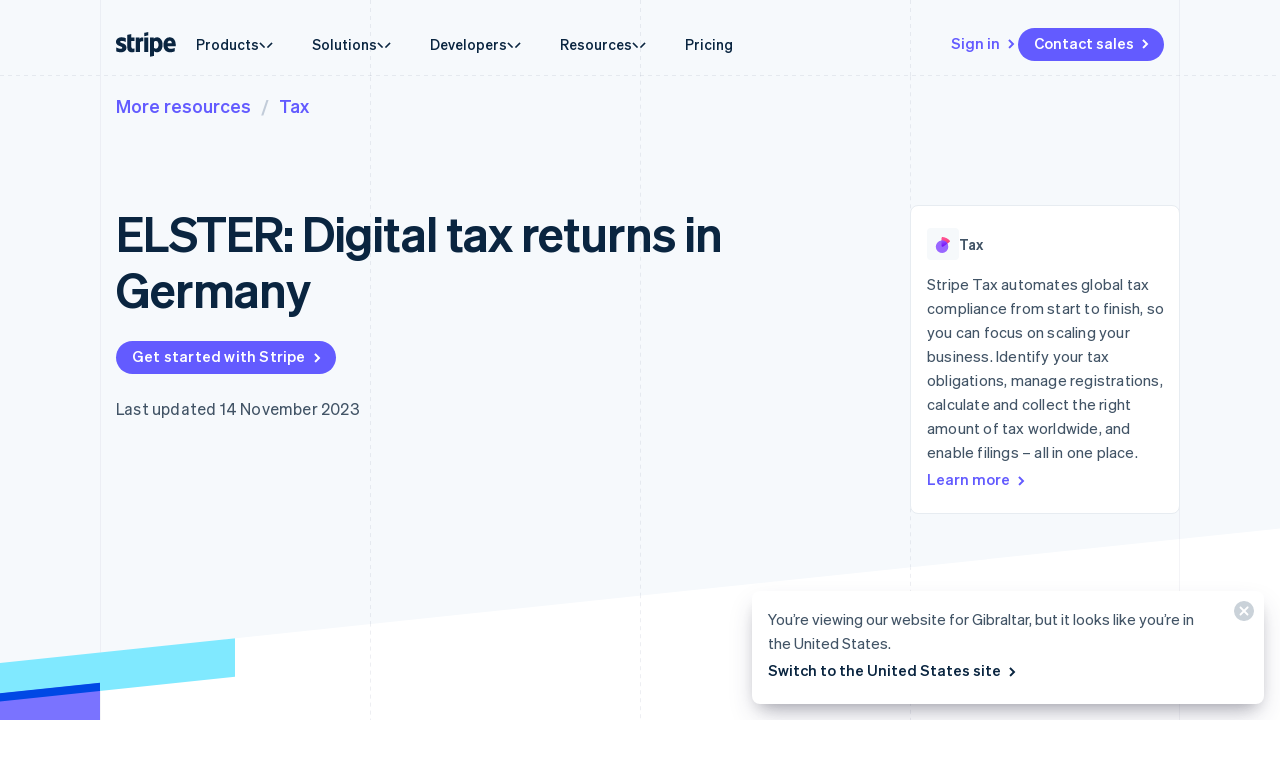

--- FILE ---
content_type: text/html; charset=utf-8
request_url: https://stripe.com/en-gi/resources/more/elster-germany
body_size: 64951
content:
<!DOCTYPE html>
<html
  class="MktRoot"
  lang="en-GI"
  data-js-controller="Page"
  data-page-id="learn_ELSTER_digital_tax_returns_in_germany_meta"
  data-page-title="ELSTER | Stripe"
  data-loading
>
  <head>
    <script>window.__capturedErrors = [];
window.onerror = function (message, url, line, column, error) { __capturedErrors.push(error); };
window.onunhandledrejection = function(evt) { __capturedErrors.push(evt.reason); }
</script>
<meta
  name="sentry-config"
  data-js-dsn=""
  data-js-release="e4ffbd385d370bd2c716d79e418fa7ca14593658"
  data-js-environment="production"
  data-js-project="mkt"
>

    <meta name="edge-experiment-treatments" content="wpp_acq_triple_cta_nav.control.ursula.11e5b70a-41ff-fe69-0a47-7f2ca62e482d.m,wpp_acq_l2_nav_product_dropdown_clarity.control.ursula.2bc06c51-bb25-5e73-d99d-6662de5d9f06.m,wpp_acq_support_link_global_nav.control.ursula.bafb072d-81d3-b4d6-1cfe-e4f4b51a5244.a,wpp_refreshed_nav_style.control.ursula.e56b8c2f-89ee-201b-529f-c49aacccf1bd.a">
<meta name="experiment-treatments" content="wpp_acq_triple_cta_nav.control.ursula.81ef28f1-017d-4c88-82cd-6b2b26f0c0dc.m.s,wpp_acq_l2_nav_product_dropdown_clarity.control.ursula.4df0980c-1046-4291-872d-64a96fbe587b.m.s,wpp_acq_support_link_global_nav.control.ursula.6446d926-cd8a-4cec-9e43-997b27128a54.a.s,wpp_refreshed_nav_style.control.ursula.79843b0a-2117-4082-b22b-64265c7820c6.a.s">
<meta name="experiment-token" content="b057adf664075f6f5b87f95ace0a4cefb7d146db">
    

    
    

    <meta name="request-country" content="US"/>

    <script type="application/json" id="AnalyticsConfigurationJSON" >{"GTM_ID":"GTM-WK8882T","GTM_FRAME_URL":"https://b.stripecdn.com/stripethirdparty-srv/assets/","patchMismatchedCids":false,"environment":"production"}</script>

    <template id="source-attribution-loader">
  <script defer
    src="https://b.stripecdn.com/mkt-statics-srv/assets/imt-900017e925e86dd54d2710b23a21d380.js"
    data-store_url="https://b.stripecdn.com/mkt-statics-srv/assets/store-936f0d847a16164e7f6b15d74659c4a9.html">
  </script>
</template>

    <template data-js-controller="UniversalChatInitializer" data-should-show-universal-chat-cta-large="true">
  <button class="UniversalChatCtaButton" data-universal-chat-cta data-testid="chat-button" aria-label="Chat with Stripe">
  <svg xmlns="http://www.w3.org/2000/svg" fill="none" width="20" height="20"  viewBox="0 0 20 20" class="UniversalChatCtaButton__bubbleLeft">
    <path fill="#fff" stroke="#0A2540" d="M18.14 14.55a9.43 9.43 0 1 0-3.59 3.59l3.91 1.3c.21.07.57.12.83-.13.27-.27.23-.63.15-.83l-1.3-3.93Z"></path>
  </svg>

  <div class="UniversalChatCtaButton__bubbleRightContainer">
    <svg xmlns="http://www.w3.org/2000/svg" fill="none" width="20" height="20"  viewBox="0 0 20 20">
      <path fill="#fff" stroke="#0A2540" d="m1.86 14.55-1.3 3.93c-.08.2-.12.56.15.83.26.25.62.2.83.13l3.9-1.3a9.43 9.43 0 1 0-3.58-3.6Z"></path>
    </svg>
    <svg width="14" height="4" viewBox="0 0 14 4" version="1.1" xmlns="http://www.w3.org/2000/svg" xmlnsxlink="http://www.w3.org/1999/xlink" class="UniversalChatCtaButton__typingIndicator">
      <circle class="UniversalChatCtaButton__typingBubble" cx="2" cy="1.5" r="1.5" fill="#0a2540"></circle>
      <circle class="UniversalChatCtaButton__typingBubble" cx="7" cy="1.5" r="1.5" fill="#0a2540"></circle>
      <circle class="UniversalChatCtaButton__typingBubble" cx="12" cy="1.5" r="1.5" fill="#0a2540"></circle>
    </svg>
  </div>
</button>
  <button
    class="UniversalChatCtaButtonLarge"
    data-universal-chat-cta-large
    data-testid="chat-button"
    aria-label="Chat with Stripe"
    data-js-controller="UniversalChatCtaButtonLarge"
  >
    <div class="UniversalChatCtaButtonLarge__icon">
      <div class="UniversalChatCtaButtonLarge__iconInner">
        <svg xmlns="http://www.w3.org/2000/svg" fill="none" width="20" height="20"  viewBox="0 0 20 20" class="UniversalChatCtaButtonLarge__bubbleLeft">
          <path fill="#000" stroke="#e7ecf1" d="M18.14 14.55a9.43 9.43 0 1 0-3.59 3.59l3.91 1.3c.21.07.57.12.83-.13.27-.27.23-.63.15-.83l-1.3-3.93Z"></path>
        </svg>

        <div class="UniversalChatCtaButtonLarge__bubbleRightContainer">
          <svg xmlns="http://www.w3.org/2000/svg" fill="none" width="20" height="20"  viewBox="0 0 20 20">
            <path fill="#000" stroke="#e7ecf1" d="m1.86 14.55-1.3 3.93c-.08.2-.12.56.15.83.26.25.62.2.83.13l3.9-1.3a9.43 9.43 0 1 0-3.58-3.6Z"></path>
          </svg>
          <svg width="14" height="4" viewBox="0 0 14 4" version="1.1" xmlns="http://www.w3.org/2000/svg" xmlnsxlink="http://www.w3.org/1999/xlink" class="UniversalChatCtaButtonLarge__typingIndicator">
            <circle class="UniversalChatCtaButtonLarge__typingBubble" cx="2" cy="1.5" r="1.5" fill="#e7ecf1"></circle>
            <circle class="UniversalChatCtaButtonLarge__typingBubble" cx="7" cy="1.5" r="1.5" fill="#e7ecf1"></circle>
            <circle class="UniversalChatCtaButtonLarge__typingBubble" cx="12" cy="1.5" r="1.5" fill="#e7ecf1"></circle>
          </svg>
        </div>
      </div>
    </div>

    <div class="UniversalChatCtaButtonLarge__text">
      Chat with Stripe sales
    </div>
  </button>

  <iframe data-universal-chat-iframe title="Chat Widget" src="https://support-conversations.stripe.com/widget?locale=en-US&entrypoint=dot_com&audience=dot_com" style="position: fixed; right: 24px; bottom: 0px; left: auto; z-index: 2147483639; width: 390px; max-height: 708px; overflow: hidden; background-color: rgb(230, 235, 241); border: 0px; border-radius: 8px 8px 0 0; box-shadow: rgba(0, 0, 0, 0.05) 0px 12px 15px, rgba(0, 0, 0, 0.05) 0px 0px 0px 1px, rgba(0, 0, 0, 0.08) 0px 5px 9px; transition: 0.2s ease-in-out; transform: translate(0, 100%); height: calc(-40px + 100svh); opacity: 0;"></iframe>

  <div data-universal-chat-unseen-messages-count-div style="display: none; visibility: hidden; position: fixed; right: 11px; bottom: 33px; z-index: 2147483640; height: 24px; width: 24px; color: #ffffff; background-color: #635bff; border-radius: 50%; align-items: center; justify-content: center; font-size: 0.9rem; font-weight: 500; padding-bottom: 2px;"></div>
</template>

    <meta charset='utf-8' />
    
    <meta name='viewport' content='width=device-width, initial-scale=1, viewport-fit=cover' />

    
      <link rel="icon" type="image/svg+xml" href="https://images.stripeassets.com/fzn2n1nzq965/1hgcBNd12BfT9VLgbId7By/01d91920114b124fb4cf6d448f9f06eb/favicon.svg" />
<link rel="icon" type="image/png" href="https://images.stripeassets.com/fzn2n1nzq965/4vVgZi0ZMoEzOhkcv7EVwK/8cce6fdcf2733b2ec8e99548908847ed/favicon.png?w=96&amp;h=96" sizes="96x96" />
<link rel="shortcut icon" href="https://assets.stripeassets.com/fzn2n1nzq965/nu0iR4KqmkdJ52fgRts09/c3a10df318e7ffb1f516073daadea625/favicon.ico" />
<link rel="apple-touch-icon" sizes="180x180" href="https://images.stripeassets.com/fzn2n1nzq965/4vVgZi0ZMoEzOhkcv7EVwK/8cce6fdcf2733b2ec8e99548908847ed/favicon.png?w=180&amp;h=180" />
    
    
    
    <meta name="description" content="Here you can find out what ELSTER is, what features the platform offers and how users in Germany can register. We also provide tips on filing income tax returns in Germany.">
    

    
      <link rel="canonical" href="https://stripe.com/en-gi/resources/more/elster-germany">
<link rel="alternate" href="https://stripe.com/resources/more/elster-germany" hreflang="x-default">
<link rel="alternate" href="https://stripe.com/resources/more/elster-germany" hreflang="en-US">
<link rel="alternate" href="https://stripe.com/es-us/resources/more/elster-germany" hreflang="es-US">
<link rel="alternate" href="https://stripe.com/zh-us/resources/more/elster-germany" hreflang="zh-US">
<link rel="alternate" href="https://stripe.com/ae/resources/more/elster-germany" hreflang="en-AE">
<link rel="alternate" href="https://stripe.com/at/resources/more/elster-germany" hreflang="de-AT">
<link rel="alternate" href="https://stripe.com/en-at/resources/more/elster-germany" hreflang="en-AT">
<link rel="alternate" href="https://stripe.com/au/resources/more/elster-germany" hreflang="en-AU">
<link rel="alternate" href="https://stripe.com/nl-be/resources/more/elster-germany" hreflang="nl-BE">
<link rel="alternate" href="https://stripe.com/fr-be/resources/more/elster-germany" hreflang="fr-BE">
<link rel="alternate" href="https://stripe.com/de-be/resources/more/elster-germany" hreflang="de-BE">
<link rel="alternate" href="https://stripe.com/en-be/resources/more/elster-germany" hreflang="en-BE">
<link rel="alternate" href="https://stripe.com/en-bg/resources/more/elster-germany" hreflang="en-BG">
<link rel="alternate" href="https://stripe.com/br/resources/more/elster-germany" hreflang="pt-BR">
<link rel="alternate" href="https://stripe.com/en-br/resources/more/elster-germany" hreflang="en-BR">
<link rel="alternate" href="https://stripe.com/en-ca/resources/more/elster-germany" hreflang="en-CA">
<link rel="alternate" href="https://stripe.com/fr-ca/resources/more/elster-germany" hreflang="fr-CA">
<link rel="alternate" href="https://stripe.com/de-ch/resources/more/elster-germany" hreflang="de-CH">
<link rel="alternate" href="https://stripe.com/fr-ch/resources/more/elster-germany" hreflang="fr-CH">
<link rel="alternate" href="https://stripe.com/it-ch/resources/more/elster-germany" hreflang="it-CH">
<link rel="alternate" href="https://stripe.com/en-ch/resources/more/elster-germany" hreflang="en-CH">
<link rel="alternate" href="https://stripe.com/en-cy/resources/more/elster-germany" hreflang="en-CY">
<link rel="alternate" href="https://stripe.com/en-cz/resources/more/elster-germany" hreflang="en-CZ">
<link rel="alternate" href="https://stripe.com/de/resources/more/elster-germany" hreflang="de-DE">
<link rel="alternate" href="https://stripe.com/en-de/resources/more/elster-germany" hreflang="en-DE">
<link rel="alternate" href="https://stripe.com/en-dk/resources/more/elster-germany" hreflang="en-DK">
<link rel="alternate" href="https://stripe.com/en-ee/resources/more/elster-germany" hreflang="en-EE">
<link rel="alternate" href="https://stripe.com/es/resources/more/elster-germany" hreflang="es-ES">
<link rel="alternate" href="https://stripe.com/en-es/resources/more/elster-germany" hreflang="en-ES">
<link rel="alternate" href="https://stripe.com/en-fi/resources/more/elster-germany" hreflang="en-FI">
<link rel="alternate" href="https://stripe.com/sv-fi/resources/more/elster-germany" hreflang="sv-FI">
<link rel="alternate" href="https://stripe.com/fr/resources/more/elster-germany" hreflang="fr-FR">
<link rel="alternate" href="https://stripe.com/en-fr/resources/more/elster-germany" hreflang="en-FR">
<link rel="alternate" href="https://stripe.com/gb/resources/more/elster-germany" hreflang="en-GB">
<link rel="alternate" href="https://stripe.com/en-gi/resources/more/elster-germany" hreflang="en-GI">
<link rel="alternate" href="https://stripe.com/en-gr/resources/more/elster-germany" hreflang="en-GR">
<link rel="alternate" href="https://stripe.com/en-hk/resources/more/elster-germany" hreflang="en-HK">
<link rel="alternate" href="https://stripe.com/zh-hk/resources/more/elster-germany" hreflang="zh-HK">
<link rel="alternate" href="https://stripe.com/en-hr/resources/more/elster-germany" hreflang="en-HR">
<link rel="alternate" href="https://stripe.com/it-hr/resources/more/elster-germany" hreflang="it-HR">
<link rel="alternate" href="https://stripe.com/en-hu/resources/more/elster-germany" hreflang="en-HU">
<link rel="alternate" href="https://stripe.com/ie/resources/more/elster-germany" hreflang="en-IE">
<link rel="alternate" href="https://stripe.com/in/resources/more/elster-germany" hreflang="en-IN">
<link rel="alternate" href="https://stripe.com/it/resources/more/elster-germany" hreflang="it-IT">
<link rel="alternate" href="https://stripe.com/en-it/resources/more/elster-germany" hreflang="en-IT">
<link rel="alternate" href="https://stripe.com/jp/resources/more/elster-germany" hreflang="ja-JP">
<link rel="alternate" href="https://stripe.com/en-jp/resources/more/elster-germany" hreflang="en-JP">
<link rel="alternate" href="https://stripe.com/de-li/resources/more/elster-germany" hreflang="de-LI">
<link rel="alternate" href="https://stripe.com/en-li/resources/more/elster-germany" hreflang="en-LI">
<link rel="alternate" href="https://stripe.com/en-lt/resources/more/elster-germany" hreflang="en-LT">
<link rel="alternate" href="https://stripe.com/fr-lu/resources/more/elster-germany" hreflang="fr-LU">
<link rel="alternate" href="https://stripe.com/de-lu/resources/more/elster-germany" hreflang="de-LU">
<link rel="alternate" href="https://stripe.com/en-lu/resources/more/elster-germany" hreflang="en-LU">
<link rel="alternate" href="https://stripe.com/en-lv/resources/more/elster-germany" hreflang="en-LV">
<link rel="alternate" href="https://stripe.com/en-my/resources/more/elster-germany" hreflang="en-MY">
<link rel="alternate" href="https://stripe.com/zh-my/resources/more/elster-germany" hreflang="zh-MY">
<link rel="alternate" href="https://stripe.com/en-mt/resources/more/elster-germany" hreflang="en-MT">
<link rel="alternate" href="https://stripe.com/mx/resources/more/elster-germany" hreflang="es-MX">
<link rel="alternate" href="https://stripe.com/en-mx/resources/more/elster-germany" hreflang="en-MX">
<link rel="alternate" href="https://stripe.com/nl/resources/more/elster-germany" hreflang="nl-NL">
<link rel="alternate" href="https://stripe.com/en-nl/resources/more/elster-germany" hreflang="en-NL">
<link rel="alternate" href="https://stripe.com/en-no/resources/more/elster-germany" hreflang="en-NO">
<link rel="alternate" href="https://stripe.com/nz/resources/more/elster-germany" hreflang="en-NZ">
<link rel="alternate" href="https://stripe.com/en-pl/resources/more/elster-germany" hreflang="en-PL">
<link rel="alternate" href="https://stripe.com/pt-pt/resources/more/elster-germany" hreflang="pt-PT">
<link rel="alternate" href="https://stripe.com/en-pt/resources/more/elster-germany" hreflang="en-PT">
<link rel="alternate" href="https://stripe.com/en-ro/resources/more/elster-germany" hreflang="en-RO">
<link rel="alternate" href="https://stripe.com/se/resources/more/elster-germany" hreflang="sv-SE">
<link rel="alternate" href="https://stripe.com/en-se/resources/more/elster-germany" hreflang="en-SE">
<link rel="alternate" href="https://stripe.com/en-sg/resources/more/elster-germany" hreflang="en-SG">
<link rel="alternate" href="https://stripe.com/zh-sg/resources/more/elster-germany" hreflang="zh-SG">
<link rel="alternate" href="https://stripe.com/en-si/resources/more/elster-germany" hreflang="en-SI">
<link rel="alternate" href="https://stripe.com/it-si/resources/more/elster-germany" hreflang="it-SI">
<link rel="alternate" href="https://stripe.com/en-sk/resources/more/elster-germany" hreflang="en-SK">
<link rel="alternate" href="https://stripe.com/th/resources/more/elster-germany" hreflang="th-TH">
<link rel="alternate" href="https://stripe.com/en-th/resources/more/elster-germany" hreflang="en-TH">
<link rel="alternate" href="https://stripe.com/br/resources/more/elster-germany" hreflang="pt">
<link rel="alternate" href="https://stripe.com/nl/resources/more/elster-germany" hreflang="nl">
<link rel="alternate" href="https://stripe.com/resources/more/elster-germany" hreflang="en">
<link rel="alternate" href="https://stripe.com/fr/resources/more/elster-germany" hreflang="fr">
<link rel="alternate" href="https://stripe.com/de/resources/more/elster-germany" hreflang="de">
<link rel="alternate" href="https://stripe.com/it/resources/more/elster-germany" hreflang="it">
<link rel="alternate" href="https://stripe.com/jp/resources/more/elster-germany" hreflang="ja">
<link rel="alternate" href="https://stripe.com/zh-sg/resources/more/elster-germany" hreflang="zh">
<link rel="alternate" href="https://stripe.com/es/resources/more/elster-germany" hreflang="es">
<link rel="alternate" href="https://stripe.com/se/resources/more/elster-germany" hreflang="sv">
<link rel="alternate" href="https://stripe.com/th/resources/more/elster-germany" hreflang="th">

    

    <title>ELSTER | Stripe</title>

    
    <meta name="format-detection" content="telephone=no">
    
    

    
      
      

      
      
      

      <meta name="facebook-domain-verification" content="zvsnguqc5l0xz3at5o9beubpl46dv8" />
      <meta property="og:title" content="ELSTER | Stripe">
      <meta property="og:description" content="Here you can find out what ELSTER is, what features the platform offers and how users in Germany can register. We also provide tips on filing income tax returns in Germany.">
      <meta property="og:image" name="og:image" content="https://images.stripeassets.com/fzn2n1nzq965/6dcroRt0biUQZNFM5ahTIc/8803fdfeada6baff36004c00382c4934/learning-center-stripe-default-social-card.png?q=80">

      <meta name="og:url" content="https://stripe.com/en-gi/resources/more/elster-germany">


      
      <meta name="twitter:site" content="@stripe">
      <meta name="twitter:image" content="https://images.stripeassets.com/fzn2n1nzq965/6dcroRt0biUQZNFM5ahTIc/8803fdfeada6baff36004c00382c4934/learning-center-stripe-default-social-card.png?q=80">
      <meta name="twitter:card" content="summary_large_image">
      <meta name="twitter:title" content="ELSTER | Stripe">
      <meta name="twitter:description" content="Here you can find out what ELSTER is, what features the platform offers and how users in Germany can register. We also provide tips on filing income tax returns in Germany.">
    

    
    
    

    
      <meta name="stripe:notification-path"
  data-js-controller="NotificationCenterLoader"
  data-js-notification-path="/en-gi/notifications"
>
    

    

    <meta data-js-controller="ScrollDepthTracker"></meta>
    
    
      <meta data-js-controller="MonitorWebVitals"></meta>
    

    
    <link rel="preconnect" href="https://q.stripe.com" crossorigin>
<link rel="dns-prefetch" href="https://q.stripe.com">
    <link rel="preconnect" href="https://images.stripeassets.com" crossorigin>
<link rel="dns-prefetch" href="https://images.stripeassets.com">
    <link rel="preconnect" href="https://assets.stripeassets.com" crossorigin>
<link rel="dns-prefetch" href="https://assets.stripeassets.com">
    
      
    
    
      
    
    <script>new MutationObserver(e=>{for(const d of e)if(d.addedNodes)for(const e of d.addedNodes)e instanceof HTMLLinkElement&&void 0!==e.dataset.jsLazyStyle&&e.addEventListener("load",function(){this.media="all"})}).observe(document.head,{childList:!0}),document.addEventListener("DOMContentLoaded",()=>{for(const e of document.querySelectorAll("link[data-js-lazy-style]"))"all"!==e.media&&(e.media="all")});
</script>
    <link rel="preconnect" href="https://b.stripecdn.com" crossorigin>
<link rel="dns-prefetch" href="https://b.stripecdn.com">
<style>.SiteHeader{--siteMenuTransition:250ms;--siteMenuArrowSpacing:13px;--siteMenuArrowOffset:0;--userLogoColor:var(--navColor);position:relative;z-index:100;background-color:var(--backgroundColor)}@media (max-width:899px){.SiteHeader{--desktopNavDisplay:none}}@media (min-width:900px){.SiteHeader{--mobileNavDisplay:none}}@media (prefers-reduced-motion:reduce){.SiteHeader{--siteMenuTransition:1ms}}.SiteHeader--noTransitions{--siteMenuTransition:0ms}.SiteHeader.variant--Overlay{position:absolute;top:0;left:0;width:100%;background:none}@media (min-width:900px){.SiteHeader.variant--Fixed{position:fixed;top:0;left:0;width:100%}}.SiteHeader--hasGuides:after{position:absolute;bottom:0;left:0;width:100%;height:1px;margin:0;border:none;background:linear-gradient(90deg,var(--guideDashedColor),var(--guideDashedColor) 50%,transparent 0,transparent);background-size:8px 1px;content:""}.SiteHeader--excludesNav{pointer-events:none}.SiteHeader--excludesNav .SiteHeader__logo{pointer-events:auto}.SiteHeader.theme--Transparent:after{display:none}.SiteHeader__guidesContainer{position:absolute;top:0;left:0;width:100%;height:100%;overflow:hidden}.SiteHeader.theme--Transparent .SiteHeader__guidesContainer{display:none}.SiteHeader__container{position:relative;max-width:calc(1080px + var(--columnPaddingNormal)*2);margin:0 auto;padding:0 var(--columnPaddingNormal);overflow:hidden}.SiteHeader__navContainer{display:flex;justify-content:space-between;align-items:center;min-height:68px;padding:32px var(--columnPaddingNormal) 12px}.HubPage .SiteHeader__navContainer{padding-left:0;padding-right:0}@media (min-width:900px){.HubPage .SiteHeader__navContainer,.SiteHeader__navContainer{padding:12px var(--columnPaddingNormal)}}@media (pointer:fine){.SiteHeader__logo{transition:var(--hoverTransition);transition-property:color,opacity}@media (-webkit-min-device-pixel-ratio:2){.SiteHeader__logo{will-change:opacity,color}}.SiteHeader__logo:hover{color:var(--navHoverColor);opacity:var(--navHoverOpacity)}}.SiteHeader__logoLink{display:block;outline:none;padding:4px;margin:-4px}.keyboard-navigation .SiteHeader__logoLink:focus{box-shadow:var(--focusBoxShadow);border-radius:2px}.SiteHeader__ctaNav{display:var(--desktopNavDisplay,initial);white-space:nowrap;overflow:hidden;justify-content:flex-end}html[lang^=de] .SiteHeader__ctaNav,html[lang^=es]:has(.SiteHeader--hasSupportLink) .SiteHeader__ctaNav,html[lang^=fr]:has(.SiteHeader--hasSupportLink) .SiteHeader__ctaNav,html[lang^=ja]:has(.SiteHeader--hasSupportLink) .SiteHeader__ctaNav,html[lang^=nl]:has(.SiteHeader--hasSupportLink) .SiteHeader__ctaNav,html[lang^=th]:has(.SiteHeader--hasSupportLink) .SiteHeader__ctaNav{--ctaFont:var(--fontWeightSemibold) 14px/1.6 var(--fontFamily)}@media (min-width:900px) and (max-width:990px){.MktRoot[lang^=en][data-loading] .SiteHeader__ctaNav{opacity:0}}@media (min-width:900px) and (max-width:1069px){.MktRoot:not([lang^=en])[data-loading] .SiteHeader__ctaNav{opacity:0}}.SiteHeader__menuNav{display:var(--mobileNavDisplay,initial)}.SiteHeader__mobileMenuMask{position:absolute;top:0;left:0;width:100%;display:var(--mobileNavDisplay,flex);justify-content:flex-end;transform:translateY(-100%);transition:ease-out var(--siteMenuTransition);overflow:hidden;z-index:1;pointer-events:none}.SiteHeader--mobileMenuVisible .SiteHeader__mobileMenuMask{transform:translateY(0)}.SiteHeader__mobileMenu{opacity:0;transform:translateY(100%);transform-origin:50% 0;transition:visibility step-end var(--siteMenuTransition),transform ease-out var(--siteMenuTransition),opacity ease-out var(--siteMenuTransition);pointer-events:none;visibility:hidden}.SiteHeader--mobileMenuVisible .SiteHeader__mobileMenu{transform:translateY(0);opacity:1;pointer-events:auto;visibility:visible;transition:visibility step-start var(--siteMenuTransition),transform ease-out var(--siteMenuTransition),opacity ease-out var(--siteMenuTransition)}@media (min-width:900px){.SiteHeader__mobileMenu{display:none}}.SiteHeader__menuContainer{display:var(--desktopNavDisplay,block);position:absolute;top:calc(100% - 1px - var(--siteMenuArrowSpacing));left:0;width:100%;height:1000px;z-index:1;pointer-events:none;overflow:hidden;opacity:0;transition:var(--siteMenuTransition)}.SiteHeader--dropdownVisible .SiteHeader__menuContainer{opacity:1}.SiteHeader__menu{position:absolute;top:0;left:0}.SiteHeader--hasContactSales .SiteHeader__navContainer{-moz-column-gap:20px;column-gap:20px}html[lang^=de] .SiteHeader--hasContactSales .SiteHeader__navContainer,html[lang^=es] .SiteHeader--hasContactSales .SiteHeader__navContainer,html[lang^=fr] .SiteHeader--hasContactSales .SiteHeader__navContainer,html[lang^=id] .SiteHeader--hasContactSales .SiteHeader__navContainer,html[lang^=nl] .SiteHeader--hasContactSales .SiteHeader__navContainer{-moz-column-gap:16px;column-gap:16px}.SiteHeader--hasContactSales .SiteHeader__ctaNav{display:var(--desktopNavDisplay,flex);flex-grow:1}.SiteHeader--hasContactSales .SiteHeader__ctaNavContainer{display:flex;margin-top:3px;-moz-column-gap:16px;column-gap:16px}.SiteHeader--hasContactSales .SiteHeader__leftCta.SiteHeader__leftCta--isHidden,.SiteHeader--hasContactSales .SiteHeader__secondaryAction--isHidden{position:absolute;visibility:hidden;pointer-events:none}.SiteHeader--hasContactSales .SiteHeader__ctaNav .variant--Link{color:var(--linkColor)}.SiteHeader--hasSupportLink .SiteHeader__ctaNav{margin-left:16px}:lang(de) .SiteHeader--hasSupportLink .SiteHeader__ctaNav,:lang(es) .SiteHeader--hasSupportLink .SiteHeader__ctaNav,:lang(fr) .SiteHeader--hasSupportLink .SiteHeader__ctaNav,:lang(ja) .SiteHeader--hasSupportLink .SiteHeader__ctaNav,:lang(nl) .SiteHeader--hasSupportLink .SiteHeader__ctaNav,:lang(th) .SiteHeader--hasSupportLink .SiteHeader__ctaNav{margin-left:4px}.SiteHeader--hasSupportLink .SiteHeader__ctaNavContainer{-moz-column-gap:18px;column-gap:18px;margin-top:4px}.SiteHeader--tripleCTA .SiteHeader__navContainer{gap:15px}.SiteHeader--tripleCTA .SiteHeader__ctaNavContainer{--column-gap-inner:25px;-moz-column-gap:var(--column-gap-inner);column-gap:var(--column-gap-inner)}.SiteHeader__contactSalesButtonWithSearch{--column-gap:8px;display:flex;gap:var(--column-gap)}@media (min-width:900px){.MktRoot .SiteHeader--isSticky{--easeOutSine:cubic-bezier(0.61,1,0.88,1)}.MktRoot .SiteHeader--isSticky .SiteHeader__stickyShadow{position:absolute;top:0;width:100%;height:100%;transform:translateY(-100%);transition:opacity .25s var(--easeOutSine);box-shadow:0 0 60px rgba(50,50,93,.18);pointer-events:none;opacity:0}.MktRoot .SiteHeader--isSticky.SiteHeader--opaque{--accentColor:#96f;--navColor:#0a2540;--navHoverColor:#0a2540;--linkColor:#0a2540;--linkHoverColor:#0a2540;--linkHoverOpacity:0.6;--buttonColor:#635bff;--menuBgColor:#eff3f9}.MktRoot .SiteHeader--isSticky.SiteHeader--opaque .SiteHeader__stickyContainer{background:#fff}.MktRoot .SiteHeader--isSticky.SiteHeader--opaque .SiteMenu__card.Card{box-shadow:0 20px 60px rgba(50,50,93,.18)}.MktRoot .SiteHeader--isSticky.SiteHeader--opaque .SiteSubMenu{--siteSubMenuBackgroundColor:var(--menuBgColor)}.MktRoot .SiteHeader--isSticky.SiteHeader--opaque .SiteHeader__ctaNav .variant--Button{color:var(--textColor);background-color:var(--buttonColor)}.MktRoot .SiteHeader--isSticky.SiteHeader--opaque .SiteHeader__ctaNav .variant--Button:hover{background-color:var(--linkColor)}.MktRoot .SiteHeader--isSticky.SiteHeader--opaque .SiteHeader__ctaNav .variant--Link{color:var(--linkColor)}.MktRoot .SiteHeader--isSticky.SiteHeader--opaque .SiteHeader__stickyShadow{transform:translateY(0)}.MktRoot .SiteHeader--isSticky.SiteHeader--opaque .SiteMenu{padding-top:0;height:calc(var(--siteMenuHeight))}.MktRoot .SiteHeader--isSticky.SiteHeader--opaque .SiteMenu__card.Card{--cardBackground:var(--menuBgColor);border-top-left-radius:0;border-top-right-radius:0}.MktRoot .SiteHeader--isSticky.SiteHeader--opaque .SiteHeader__menuContainer{top:100%;overflow:visible}.MktRoot .SiteHeader--isSticky.SiteHeader--opaque .SiteHeader__menuShadowContainer{overflow:hidden}.MktRoot .SiteHeader--isSticky.SiteHeader--opaque .SiteMenu__sectionWrapper{margin:4px}.MktRoot .SiteHeader--isSticky.SiteHeader--opaque .SiteMenuSection__body{border-radius:4px;background:#fff}.MktRoot .SiteHeader--isSticky.SiteHeader--opaque .SiteMenuSection__footer{--siteMenuFooterMargin:0px;border-radius:0;background:var(--menuBgColor)}.MktRoot .SiteHeader--isSticky.SiteHeader--opaque .SiteSubMenu{border-radius:0}.MktRoot .SiteHeader--isSticky.SiteHeader--opaque .SiteHeaderArrow{top:-6px;box-shadow:none;--siteHeaderArrowBackgroundColor:var(--menuBgColor)}.MktRoot .SiteHeader--isSticky.SiteHeader--opaque .SiteSolutionsNav{padding:0;background-color:var(--menuBgColor)}.MktRoot .SiteHeader--isSticky.SiteHeader--opaque .SiteProductsNav{border-top-left-radius:0;border-top-right-radius:0;background-color:var(--menuBgColor)}.MktRoot .SiteHeader--isSticky.SiteHeader--isStuck{position:fixed}.MktRoot .SiteHeader--isSticky.SiteHeader--noStickyTransitions .SiteHeader__navContainer *{transition:none}}html:has(.SiteHeader--refreshed[data-menu-state=open]){overflow:hidden;scrollbar-gutter:stable}.MktRoot .SiteHeader--refreshed{--siteMenuArrowSpacing:0;--refreshedNavShadow:0 30px 60px -50px rgba(0,0,0,0.10196078431372549),0 30px 60px -10px rgba(50,50,93,0.25098039215686274);--refreshedMenuShadow:0 18px 36px -18px rgba(0,0,0,0.1),0 30px 45px -30px rgba(50,50,93,0.25);--refreshedNavWidth:calc(100vw - var(--columnPaddingNormal)*2 - var(--scrollbarWidth));--refreshedNavMaxWidth:1264px;--refreshedNavHeight:64px;--refreshedNavPaddingTop:12px;--refreshedNavBorderRadius:8px;--navContainerBorderBottomRadius:8px;--navContainerBgColor:#fff;--navContainerBoxShadow:var(--refreshedNavShadow);--hoverTransition:none;padding-top:var(--refreshedNavPaddingTop)}.MktRoot .SiteHeader--refreshed.SiteHeader--hasGuides:after{z-index:-1}.MktRoot .SiteHeader--refreshed .SiteHeader__navContainer{min-height:var(--refreshedNavHeight);padding:12px 16px;border-top-left-radius:var(--refreshedNavBorderRadius);border-top-right-radius:var(--refreshedNavBorderRadius)}.MktRoot .SiteHeader--refreshed .SiteHeader__navContainer .SiteHeaderNav__list{display:var(--desktopNavDisplay,flex);gap:1px}.MktRoot .SiteHeader--refreshed .SiteHeader__navContainer .SiteHeaderNavItem__link{text-box:trim-both cap alphabetic}.MktRoot .SiteHeader--refreshed .SiteHeader__navContainer .SiteHeaderNavItem__link--hasCaret{-moz-column-gap:4px;column-gap:4px}.MktRoot .SiteHeader--refreshed .SiteHeader__navContainer .SiteHeaderNavItem__link--hasCaret .SiteHeaderNavItem__linkCaretContainer{margin-block-start:2px;padding:0}.MktRoot .SiteHeader--refreshed .SiteHeader__navContainer .SiteHeader__ctaNavContainer{margin-top:0}.MktRoot .SiteHeader--refreshed .SiteHeader__navContainer .SiteHeader__ctaNavContainer .HoverArrow{--hoverTransition:150ms cubic-bezier(0.215,0.61,0.355,1)}.MktRoot .SiteHeader--refreshed .SiteHeader__navContainer .SiteHeader__ctaNavContainer .CtaButton.variant--Link{padding:3px 0 5px}.MktRoot .SiteHeader--refreshed .SiteHeader__navContainer .SiteHeader__ctaNavContainer .CtaButton{display:flex;align-items:center;justify-content:center}.MktRoot .SiteHeader--refreshed.SiteHeader--mobileMenuVisible .SiteHeader__container{--navContainerTransitionMs:0ms}.MktRoot .SiteHeader--refreshed.theme--HubDark:hover{--buttonHoverColor:#031323;fill:var(--knockoutColor)}.MktRoot .SiteHeader--refreshed.theme--HubDark .RefreshedMenuButton__icon{fill:var(--knockoutColor)}.MktRoot .SiteHeader--refreshed.SiteHeader--isHomepage .RefreshedMenuButton__icon{fill:var(--stripeAccentDark)}@media (max-width:900px){.MktRoot .SiteHeader--refreshed{padding-top:0}.MktRoot .SiteHeader--refreshed .SiteHeader__container{padding:16px 24px 12px}.MktRoot .SiteHeader--refreshed .SiteHeader__navContainer{padding:0;min-height:40px}}@media (min-width:900px){.MktRoot .SiteHeader--refreshed .SiteHeader__logoLink{padding-block:4px 5px;padding-inline:4px}}.MktRoot .SiteHeader--refreshed .SiteHeader__overlay{position:fixed;inset:0;z-index:1;background:linear-gradient(transparent,rgba(236,239,241,.8));-webkit-backdrop-filter:blur(5px);backdrop-filter:blur(5px);transition-property:opacity;transition-timing-function:cubic-bezier(.22,1,.36,1);transition-duration:.5s}.MktRoot .SiteHeader--refreshed .SiteHeader__container{overflow:hidden;z-index:2}@media (min-width:1112px){.MktRoot .SiteHeader--refreshed .SiteHeader__container{overflow:visible}}.MktRoot .SiteHeader--refreshed .SiteHeader__container:after{content:"";display:block;width:calc(100vw - var(--columnPaddingNormal)*2 - var(--scrollbarWidth));max-width:1264px;height:100%;position:absolute;z-index:-1;top:0;left:50%;transform:translateX(-50%);opacity:0;transition-property:opacity,border-radius;transition-duration:.24s,0ms;transition-timing-function:cubic-bezier(.45,.05,.55,.95),linear;border-top-left-radius:var(--refreshedNavBorderRadius);border-top-right-radius:var(--refreshedNavBorderRadius);border-bottom-left-radius:var(--navContainerBorderBottomRadius);border-bottom-right-radius:var(--navContainerBorderBottomRadius);background-color:var(--navContainerBgColor);box-shadow:var(--navContainerBoxShadow)}@media (min-width:900px){.MktRoot .SiteHeader--refreshed .SiteHeader__container .CtaButton,.MktRoot .SiteHeader--refreshed .SiteHeader__container .RefreshedNavGradientCta .HoverArrow,.MktRoot .SiteHeader--refreshed .SiteHeader__container .RefreshedNavGradientCta .NavCta__label,.MktRoot .SiteHeader--refreshed .SiteHeader__container .RefreshedNavGradientCta .NavCta__label--noGradient,.MktRoot .SiteHeader--refreshed .SiteHeader__container .SiteHeader__logo svg path,.MktRoot .SiteHeader--refreshed .SiteHeader__container .SiteHeaderNavItem__link{transition-property:opacity,color,background-color,border,fill,stroke;transition-duration:.3s;transition-timing-function:cubic-bezier(.25,1,.5,1);transform:translateZ(0)}.MktRoot .SiteHeader--refreshed .SiteHeader__container .SiteHeader__logo{transition-duration:.24s;transition-timing-function:cubic-bezier(.45,.05,.55,.95)}.MktRoot .SiteHeader--refreshed .SiteHeader__container:hover{--navColor:#061b31;--navHoverColor:#061b31;--linkColor:#061b31;--linkHoverColor:#061b31;--linkHoverOpacity:0.6;--menuBgColor:#eff3f9;--userLogoColor:#031323;--knockoutColor:#fff;--buttonColor:#031323}.MktRoot .SiteHeader--refreshed .SiteHeader__container:hover .RefreshedNavGradientCta .CtaButton{background-color:#0a2540}.MktRoot .SiteHeader--refreshed .SiteHeader__container:hover .CtaButton.variant--Button:hover{opacity:.6}.MktRoot .SiteHeader--refreshed .SiteHeader__container:hover .RefreshedNavGradientCta .NavCta__label{opacity:0}.MktRoot .SiteHeader--refreshed .SiteHeader__container:hover .RefreshedNavGradientCta .NavCta__label--noGradient{opacity:1}.MktRoot .SiteHeader--refreshed .SiteHeader__container:hover .RefreshedNavGradientCta .HoverArrow{stroke:#fff!important}.MktRoot .SiteHeader--refreshed .SiteHeader__container:hover:after{opacity:1}}.MktRoot .SiteHeader--refreshed .SiteHeader__menuContainer{all:unset;display:block;opacity:1;height:100%;position:relative;z-index:2;pointer-events:none}.MktRoot .SiteHeader--refreshed .SiteHeader__menuContainer:before{content:"";display:block;position:absolute;left:50%;transform:translateX(-50%);width:var(--refreshedNavWidth);max-width:var(--refreshedNavMaxWidth);transition-property:opacity;transition-duration:.24s;transition-timing-function:cubic-bezier(.45,.05,.55,.95);height:10px;z-index:100;top:-10px;border-bottom:1px solid #e5edf5;pointer-events:auto}.MktRoot .SiteHeader--refreshed .RefreshedMenu{width:var(--refreshedNavWidth);max-width:var(--refreshedNavMaxWidth);background-color:#fff;border-bottom-left-radius:var(--refreshedNavBorderRadius);border-bottom-right-radius:var(--refreshedNavBorderRadius);box-shadow:var(--refreshedMenuShadow);display:inline-block;z-index:2;overflow:clip;left:50%;transform:translateX(-50%);transition:height .2s cubic-bezier(.45,.05,.55,.95);will-change:height}.MktRoot .SiteHeader--refreshed .RefreshedMenu__card{position:relative;height:100%;overflow:hidden;z-index:1}.MktRoot .SiteHeader--refreshed .RefreshedMenu__section{--siteMenuSectionOffset:0;display:inline-block;position:absolute;top:0;left:50%;opacity:1;transform:translateX(-50%) translateX(var(--siteMenuSectionOffset));transition-property:opacity,transform;transition-timing-function:cubic-bezier(.4,0,.2,1);transition-duration:.25s,.5s;will-change:opacity,transform}.MktRoot .SiteHeader--refreshed .RefreshedMenu__section[aria-hidden=true]{opacity:0;pointer-events:none}.MktRoot .SiteHeader--refreshed .RefreshedMenu__section[aria-hidden=true].SiteMenu__section--left{--siteMenuSectionOffset:-20%}.MktRoot .SiteHeader--refreshed .RefreshedMenu__section[aria-hidden=true].SiteMenu__section--right{--siteMenuSectionOffset:20%}.MktRoot .SiteHeader--refreshed.SiteHeader--noTransitions .RefreshedMenu__section{transition-duration:0ms}.MktRoot .SiteHeader--refreshed[data-menu-state=closed].SiteHeader--dropdownVisible .CtaButton,.MktRoot .SiteHeader--refreshed[data-menu-state=closed].SiteHeader--dropdownVisible .RefreshedNavGradientCta .HoverArrow,.MktRoot .SiteHeader--refreshed[data-menu-state=closed].SiteHeader--dropdownVisible .RefreshedNavGradientCta .NavCta__label,.MktRoot .SiteHeader--refreshed[data-menu-state=closed].SiteHeader--dropdownVisible .RefreshedNavGradientCta .NavCta__label--noGradient,.MktRoot .SiteHeader--refreshed[data-menu-state=closed].SiteHeader--dropdownVisible .SiteHeader__logo svg path,.MktRoot .SiteHeader--refreshed[data-menu-state=closed].SiteHeader--dropdownVisible .SiteHeaderNavItem__link{transition-delay:.24s}.MktRoot .SiteHeader--refreshed[data-menu-state=closed].SiteHeader--dropdownVisible .SiteHeader__container:after{transition-delay:.24s,.2s}.MktRoot .SiteHeader--refreshed[data-menu-state=closed].SiteHeader--dropdownVisible .SiteHeaderNavItem__link:not(.SiteHeaderNavItem__link--hasCaret):hover{transition-delay:0ms}.MktRoot .SiteHeader--refreshed[data-menu-state=closed] .RefreshedMenu{height:0;pointer-events:none}.MktRoot .SiteHeader--refreshed[data-menu-state=closed] .SiteHeader__overlay{opacity:0;pointer-events:none}.MktRoot .SiteHeader--refreshed[data-menu-state=closed] .SiteHeader__menuContainer:before{opacity:0}.MktRoot .SiteHeader--refreshed[data-menu-state=open] .SiteHeader__container{--navContainerBorderBottomRadius:0}@media (min-width:900px){.MktRoot .SiteHeader--refreshed[data-menu-state=open] .SiteHeader__container{--navColor:#061b31;--navHoverColor:#061b31;--linkColor:#061b31;--linkHoverColor:#061b31;--linkHoverOpacity:0.6;--menuBgColor:#eff3f9;--userLogoColor:#031323;--knockoutColor:#fff;--buttonColor:#031323}}.MktRoot .SiteHeader--refreshed[data-menu-state=open] .SiteHeader__container .RefreshedNavGradientCta .CtaButton{background-color:#0a2540}.MktRoot .SiteHeader--refreshed[data-menu-state=open] .SiteHeader__container .RefreshedNavGradientCta .CtaButton:hover{opacity:.6}.MktRoot .SiteHeader--refreshed[data-menu-state=open] .SiteHeader__container .RefreshedNavGradientCta .NavCta__label{opacity:0}.MktRoot .SiteHeader--refreshed[data-menu-state=open] .SiteHeader__container .RefreshedNavGradientCta .NavCta__label--noGradient{opacity:1}.MktRoot .SiteHeader--refreshed[data-menu-state=open] .SiteHeader__container .RefreshedNavGradientCta .HoverArrow{stroke:#fff!important}.MktRoot .SiteHeader--refreshed[data-menu-state=open] .SiteHeader__container:after{opacity:1;transition:none}.MktRoot .SiteHeader--refreshed[data-menu-state=open] .RefreshedMenu{height:var(--siteMenuHeight);pointer-events:auto}.MktRoot .SiteHeader--refreshed[data-menu-state=open] .SiteHeader__menuContainer:before,.MktRoot .SiteHeader--refreshed[data-menu-state=open] .SiteHeader__overlay{opacity:1}</style>
<style>.Guides{position:absolute;height:100%;width:100%;top:0;left:0;padding:0 var(--columnPaddingNormal);pointer-events:none}@media (max-width:1111px){.Guides{max-width:var(--windowWidth)}}.Guides__container{display:grid;grid:1fr/repeat(var(--columnCountMax),1fr);position:relative;max-width:var(--layoutWidth);height:100%;margin:0 auto}.Guides__guide{width:1px;background:linear-gradient(180deg,var(--guideDashedColor),var(--guideDashedColor) 50%,transparent 0,transparent);background-size:1px 8px}.Guides__guide:first-of-type,.Guides__guide:last-of-type{background:var(--guideSolidColor)}.Guides__guide:last-of-type{position:absolute;top:0;right:0;height:100%}@media (max-width:599px){.Guides__guide:nth-of-type(3n){display:none}}@media (max-width:899px){.Guides__guide:nth-of-type(2n){display:none}}</style>
<style>.UserLogo{--userLogoMaxWidth:160px;display:block}@media (max-width:899px){.UserLogo{max-width:var(--userLogoMaxWidth)}}.theme--White .UserLogo.variant--Flat{--userLogoColor:#b2bcc7}.theme--Light .UserLogo.variant--Flat{--userLogoColor:#aab4c1}.theme--Dark .UserLogo.variant--Flat{--userLogoColor:#fff;--userLogoColorAltShadeLighter:color-mix(in srgb,var(--userLogoColor) 92.5%,#000)}.UserLogo.variant--Flat{--userLogoColorAlt:var(--backgroundColor);--userLogoColorAltShadeDarker:color-mix(in srgb,var(--userLogoColor) 85%,#000);--userLogoColorAltShadeLighter:color-mix(in srgb,var(--userLogoColor) 75%,#fff);--userLogoColorAltNoTransparency:var(--backgroundColor)}</style>
<style>.SiteHeaderNavItem+.SiteHeaderNavItem{margin-left:-1px}.SiteHeaderNavItem__link,.SiteHeaderNavItem__link.Link{--linkColor:var(--navColor);--linkHoverColor:var(--navHoverColor);--linkHoverOpacity:var(--navHoverOpacity);display:block;padding:10px 20px;font:var(--fontWeightBold) 15px/1.6 var(--fontFamily);letter-spacing:.2px;color:var(--navColor);cursor:pointer;-webkit-appearance:none;-moz-appearance:none;appearance:none;background-color:transparent;border:none;outline:none}.SiteHeaderNavItem__link.Link[aria-haspopup=true],.SiteHeaderNavItem__link[aria-haspopup=true]{cursor:default;transition:var(--hoverTransition);transition-property:color,opacity}.SiteHeaderNavItem__link.Link[aria-expanded=true],.SiteHeaderNavItem__link[aria-expanded=true]{color:var(--linkHoverColor);opacity:var(--linkHoverOpacity)}.keyboard-navigation .SiteHeaderNavItem__link.Link:focus,.keyboard-navigation .SiteHeaderNavItem__link:focus{box-shadow:var(--focusBoxShadow);border-radius:4px}html[lang^=ja] .SiteHeaderNavItem__link,html[lang^=ja] .SiteHeaderNavItem__link.Link{font-weight:600;font-variation-settings:"wght" 500}html[lang^=de] .SiteHeaderNavItem__link,html[lang^=de] .SiteHeaderNavItem__link.Link,html[lang^=es]:has(.SiteHeader--hasSupportLink) .SiteHeaderNavItem__link,html[lang^=es]:has(.SiteHeader--hasSupportLink) .SiteHeaderNavItem__link.Link,html[lang^=fr]:has(.SiteHeader--hasSupportLink) .SiteHeaderNavItem__link,html[lang^=fr]:has(.SiteHeader--hasSupportLink) .SiteHeaderNavItem__link.Link,html[lang^=ja]:has(.SiteHeader--hasSupportLink) .SiteHeaderNavItem__link,html[lang^=ja]:has(.SiteHeader--hasSupportLink) .SiteHeaderNavItem__link.Link,html[lang^=nl]:has(.SiteHeader--hasSupportLink) .SiteHeaderNavItem__link,html[lang^=nl]:has(.SiteHeader--hasSupportLink) .SiteHeaderNavItem__link.Link,html[lang^=th]:has(.SiteHeader--hasSupportLink) .SiteHeaderNavItem__link,html[lang^=th]:has(.SiteHeader--hasSupportLink) .SiteHeaderNavItem__link.Link{font:var(--fontWeightBold) 14px/1.6 var(--fontFamily)}.SiteHeader--hasContactSales:not(.SiteHeader--hasSupportLink,.SiteHeader--refreshed) .SiteHeaderNavItem__link,.SiteHeader--hasContactSales:not(.SiteHeader--hasSupportLink,.SiteHeader--refreshed) .SiteHeaderNavItem__link.Link{padding:10px 20px}html[lang^=es] .SiteHeader--hasContactSales:not(.SiteHeader--hasSupportLink,.SiteHeader--refreshed) .SiteHeaderNavItem__link,html[lang^=es] .SiteHeader--hasContactSales:not(.SiteHeader--hasSupportLink,.SiteHeader--refreshed) .SiteHeaderNavItem__link.Link,html[lang^=fr] .SiteHeader--hasContactSales:not(.SiteHeader--hasSupportLink,.SiteHeader--refreshed) .SiteHeaderNavItem__link,html[lang^=fr] .SiteHeader--hasContactSales:not(.SiteHeader--hasSupportLink,.SiteHeader--refreshed) .SiteHeaderNavItem__link.Link,html[lang^=id] .SiteHeader--hasContactSales:not(.SiteHeader--hasSupportLink,.SiteHeader--refreshed) .SiteHeaderNavItem__link,html[lang^=id] .SiteHeader--hasContactSales:not(.SiteHeader--hasSupportLink,.SiteHeader--refreshed) .SiteHeaderNavItem__link.Link,html[lang^=nl] .SiteHeader--hasContactSales:not(.SiteHeader--hasSupportLink,.SiteHeader--refreshed) .SiteHeaderNavItem__link,html[lang^=nl] .SiteHeader--hasContactSales:not(.SiteHeader--hasSupportLink,.SiteHeader--refreshed) .SiteHeaderNavItem__link.Link{padding:10px 16px}html[lang^=de] .SiteHeader--hasContactSales:not(.SiteHeader--hasSupportLink,.SiteHeader--refreshed) .SiteHeaderNavItem__link,html[lang^=de] .SiteHeader--hasContactSales:not(.SiteHeader--hasSupportLink,.SiteHeader--refreshed) .SiteHeaderNavItem__link.Link{padding:10px 8px}.SiteHeader--hasSupportLink .SiteHeaderNavItem__link,.SiteHeader--hasSupportLink .SiteHeaderNavItem__link.Link{padding:10px 12px}:lang(de) .SiteHeader--hasSupportLink .SiteHeaderNavItem__link,:lang(de) .SiteHeader--hasSupportLink .SiteHeaderNavItem__link.Link,:lang(es) .SiteHeader--hasSupportLink .SiteHeaderNavItem__link,:lang(es) .SiteHeader--hasSupportLink .SiteHeaderNavItem__link.Link,:lang(fr) .SiteHeader--hasSupportLink .SiteHeaderNavItem__link,:lang(fr) .SiteHeader--hasSupportLink .SiteHeaderNavItem__link.Link,:lang(ja) .SiteHeader--hasSupportLink .SiteHeaderNavItem__link,:lang(ja) .SiteHeader--hasSupportLink .SiteHeaderNavItem__link.Link,:lang(nl) .SiteHeader--hasSupportLink .SiteHeaderNavItem__link,:lang(nl) .SiteHeader--hasSupportLink .SiteHeaderNavItem__link.Link,:lang(th) .SiteHeader--hasSupportLink .SiteHeaderNavItem__link,:lang(th) .SiteHeader--hasSupportLink .SiteHeaderNavItem__link.Link{padding:10px 9px}.SiteHeader--tripleCTA .SiteHeaderNavItem__link,.SiteHeader--tripleCTA .SiteHeaderNavItem__link.Link{padding:10px 14px}.SiteHeader .SiteHeaderNavItem--condensed .SiteHeaderNavItem__link{padding:10px 12px}.SiteHeader .SiteHeaderNavItem--condensed .SiteHeaderNavItem__link:not(.SiteHeaderNavItem__link--hasCaret){padding:10px 16px}.SiteHeaderNavItem__link--hasCaret{display:flex;align-items:center;-moz-column-gap:3px;column-gap:3px}.SiteHeaderNavItem__link--hasCaret span,.SiteHeaderNavItem__link--hasCaret svg{display:inline-flex}.SiteHeaderNavItem__link--hasCaret.SiteHeaderNavItem__link[aria-expanded=true] .SiteHeaderNavItem__linkCaret--left{transform:rotate(-90deg)}.SiteHeaderNavItem__link--hasCaret.SiteHeaderNavItem__link[aria-expanded=true] .SiteHeaderNavItem__linkCaret--right{transform:rotate(90deg)}.SiteHeaderNavItem__link--hasCaret .SiteHeaderNavItem__linkCaretContainer{position:relative;padding:7px 1px 5px}.SiteHeaderNavItem__link--hasCaret .SiteHeaderNavItem__linkCaret{transition:transform .4s cubic-bezier(.4,0,.2,1)}.SiteHeaderNavItem__link--hasCaret .SiteHeaderNavItem__linkCaret--left{translate:2px}.SiteHeaderNavItem__link--hasCaret .SiteHeaderNavItem__linkCaret--right{translate:-2px}.SiteHeader--refreshed[data-menu-state=open] a.SiteHeaderNavItem__link,.SiteHeader--refreshed[data-menu-state=open] button.SiteHeaderNavItem__link[aria-expanded=false]{--navColor:#667691}.SiteHeader--refreshed .SiteHeaderNav__list:has(a.SiteHeaderNavItem__link:hover) .SiteHeaderNavItem__link:not(:hover){--navColor:#667691}.SiteHeaderNavItem--refreshed .SiteHeaderNavItem__link,.SiteHeaderNavItem--refreshed .SiteHeaderNavItem__link.Link{letter-spacing:normal;font:400 14px/1 var(--fontFamily);padding-block:12px 14px;padding-inline:12px;cursor:pointer}.SiteHeaderNavItem--refreshed .SiteHeaderNavItem__link.Link:hover,.SiteHeaderNavItem--refreshed .SiteHeaderNavItem__link.Link[aria-expanded=true],.SiteHeaderNavItem--refreshed .SiteHeaderNavItem__link:hover,.SiteHeaderNavItem--refreshed .SiteHeaderNavItem__link[aria-expanded=true]{color:var(--navColor);opacity:1}</style>
<style>.Link{font-weight:var(--linkWeight,var(--fontWeightSemibold));cursor:pointer;color:var(--linkColor);opacity:var(--linkOpacity,1);transition:var(--hoverTransition);transition-property:color,opacity;outline:none}@media (pointer:fine){.Link:hover{color:var(--linkHoverColor,var(--linkColor));opacity:var(--linkHoverOpacity,1)}}@media (pointer:coarse){.Link:active{color:var(--linkHoverColor,var(--linkColor));opacity:var(--linkHoverOpacity,1)}}.keyboard-navigation .Link:focus{box-shadow:var(--focusBoxShadow);border-radius:2px}.Link__icon{position:relative;top:2px;margin:0 8px 0 0}</style>
<style>.SiteHeaderNav__list{display:var(--desktopNavDisplay,flex);align-items:center;margin:0;padding:0;list-style:none}.SiteHeaderNav__list:has(.SiteHeaderNavItem--condensed){padding-left:8px}</style>
<style>.DashboardLoginLink__dualCTAWrapper{display:flex;flex-direction:row;gap:var(--column-gap-inner)}</style>
<style>.CtaButton{display:inline-block;padding:3px 0 6px;border-radius:16.5px;font:var(--ctaFont);color:var(--buttonColor);transition:var(--hoverTransition);outline:none}.keyboard-navigation .CtaButton:focus{box-shadow:var(--focusBoxShadow)}html[lang^=ja] .CtaButton{font-weight:600;font-variation-settings:"wght" 425}.CtaButton.variant--Link{font-weight:var(--linkWeight,var(--fontWeightSemibold));transition-property:color,opacity}.CtaButton.variant--Link.CtaButton--jumpArrowLink{display:inline-flex;align-items:center;gap:8px;padding:1px 0 4px}@media (pointer:fine){.CtaButton.variant--Link:hover{color:var(--linkHoverColor,var(--linkColor));opacity:var(--linkHoverOpacity,1)}}@media (pointer:coarse){.CtaButton.variant--Link:active{color:var(--linkHoverColor,var(--linkColor));opacity:var(--linkHoverOpacity,1)}}@supports (hanging-punctuation:first) and (font:-apple-system-body) and (-webkit-appearance:none){.CtaButton.variant--Link{text-wrap:wrap}}.CtaButton.variant--Button{padding-left:16px;padding-right:16px;background-color:var(--buttonColor);color:var(--knockoutColor);white-space:nowrap;transition-property:background-color,opacity}.CtaButton.variant--Button.CtaButton--arrow{padding-right:12px}@media (pointer:fine){.CtaButton.variant--Button:hover{background-color:var(--buttonHoverColor,var(--buttonColor));opacity:var(--buttonHoverOpacity,1)}}@media (pointer:coarse){.CtaButton.variant--Button:active{background-color:var(--buttonHoverColor,var(--buttonColor));opacity:var(--buttonHoverOpacity,1)}}.CtaButton.variant--Google{padding-left:16px;padding-right:16px;background-color:#fff;color:var(--buttonColor);border:1px solid #e7ecf1;white-space:nowrap;transition-property:background-color}@media (pointer:fine){.CtaButton.variant--Google:hover{background-color:#f6f9fc}}@media (pointer:coarse){.CtaButton.variant--Google:active{background-color:#f6f9fc}}.CtaButton.variant--Google .HoverArrow{display:none}.CtaButton.variant--Google .GoogleIcon{position:relative;top:3px;left:-4px}</style>
<style>.HoverArrow{--arrowSpacing:5px;--arrowHoverTransition:150ms cubic-bezier(0.215,0.61,0.355,1);--arrowHoverOffset:translateX(3px);--arrowTipTransform:none;--arrowLineOpacity:0;position:relative;top:var(--arrowTop,1px);margin-left:var(--arrowSpacing);stroke-width:2px;fill:none;stroke:currentColor}.HoverArrow--sizeSmall{--arrowSpacing:4px;stroke-width:1.5px}.HoverArrow__linePath{opacity:var(--arrowLineOpacity);transition:opacity var(--hoverTransition,var(--arrowHoverTransition))}.HoverArrow__tipPath{transform:var(--arrowTipTransform);transition:transform var(--hoverTransition,var(--arrowHoverTransition))}@media (pointer:fine){a:hover .HoverArrow__linePath,button:hover .HoverArrow__linePath{--arrowLineOpacity:1}a:hover .HoverArrow__tipPath,button:hover .HoverArrow__tipPath{--arrowTipTransform:var(--arrowHoverOffset)}}@media (pointer:coarse){a:active .HoverArrow__linePath,button:active .HoverArrow__linePath{--arrowLineOpacity:1}a:active .HoverArrow__tipPath,button:active .HoverArrow__tipPath{--arrowTipTransform:var(--arrowHoverOffset)}}</style>
<style>.SiteHeader:not(.SiteHeader--isStuck) .NavCtaGradient{--buttonColor:#fff;--buttonHoverColor:hsla(0,0%,100%,0.9);--initialGradientColor:linear-gradient(90deg,#e18638,#e17a38)}.SiteHeader:not(.SiteHeader--isStuck) .NavCtaGradient .CtaButton.variant--Button .NavCta__label{background:var(--initialGradientColor);will-change:color;background-clip:text!important;-webkit-background-clip:text!important;-webkit-text-fill-color:transparent!important;transition:background .3s linear}.SiteHeader:not(.SiteHeader--isStuck) .NavCtaGradient .CtaButton.variant--Button .HoverArrow{stroke:#e17a38;will-change:stroke;transition:stroke .3s linear}.SiteHeader--isStuck .NavCtaGradient .CtaButton.variant--Button .NavCta__label{background:none!important}.SiteHeader--isStuck .NavCtaGradient .HoverArrow{stroke:#fff!important}</style>
<style>.RefreshedMenuButton{margin-left:auto;position:relative;border-radius:6px;padding:0;width:40px;height:40px;display:grid;place-items:center;background-color:var(--accentColor);border:none;cursor:pointer;transition:background-color .2s cubic-bezier(0,.09,.4,1),opacity .25s ease-in-out,visibility .25s ease-in-out}.RefreshedMenuButton rect{opacity:1;transform-origin:center;transition:.25s ease-in-out}@media (pointer:fine){.RefreshedMenuButton:hover rect:first-child{transform:translateY(-10px)}.RefreshedMenuButton:hover rect:nth-child(4){transform:translateY(10px)}}@media (pointer:coarse){.RefreshedMenuButton:active rect:first-child{transform:translateY(-10px)}.RefreshedMenuButton:active rect:nth-child(4){transform:translateY(10px)}}.RefreshedMenuButton__icon{fill:#fff}.SiteHeader--mobileMenuVisible .RefreshedMenuButton{fill:#533afd;opacity:0;visibility:hidden;pointer-events:none}.SiteHeader--mobileMenuVisible .RefreshedMenuButton rect{opacity:1;transform-origin:center;transition:.25s ease-in-out}.SiteHeader--mobileMenuVisible .RefreshedMenuButton rect:first-child{transform:translateX(40px) translateY(20px);width:0;opacity:0}.SiteHeader--mobileMenuVisible .RefreshedMenuButton rect:nth-child(4){transform:translateX(40px) translateY(-20px);width:0;opacity:0}.SiteHeader--mobileMenuVisible .RefreshedMenuButton rect:nth-child(2){transform:rotate(45deg)}.SiteHeader--mobileMenuVisible .RefreshedMenuButton rect:nth-child(3){transform:rotate(-45deg)}</style>
<style>.MobileMenu{--siteMobileMenuHeaderHeight:60px;--siteMobileMenuFooterHeight:64px;--siteMobileMenuPadding:4px;--siteMobileMenuNavListTransform:translateY(0px);--siteMobileMenuSectionTransform:translateY(0px);--transitionDuration:240ms;--transitionEasing:cubic-bezier(0.45,0.05,0.55,0.95);--siteMobileMenuTransition:var(--transitionDuration) var(--transitionEasing);--siteMobileMenuTransitionIn:visibility var(--transitionDuration) step-end,opacity var(--siteMobileMenuTransition);--siteMobileMenuTransitionOut:visibility var(--transitionDuration) step-start,opacity var(--siteMobileMenuTransition);position:fixed;inset:0;transform:translateY(0);background:#f6f9fb;overflow-x:hidden;overflow-y:var(--siteMobileMenuOverflowY);display:grid;grid:var(--siteMobileMenuHeaderHeight) auto var(--siteMobileMenuFooterHeight)/auto;padding:var(--siteMobileMenuPadding);z-index:2}@media (min-width:900px){.MobileMenu{display:none}}@media (prefers-reduced-motion:reduced){.MobileMenu{--transitionDuration:1ms}}.MobileMenu__header{position:sticky;top:0;padding:16px;height:var(--siteMobileMenuHeaderHeight);display:flex;justify-content:space-between;align-items:center;background-color:#fff;border-radius:4px 4px 0 0;z-index:1}.MobileMenu__header:before{content:"";position:absolute;inset:calc(var(--siteMobileMenuPadding)*-1) calc(var(--siteMobileMenuPadding)*-1) 0 calc(var(--siteMobileMenuPadding)*-1);border:solid #f6f9fb;border-width:var(--siteMobileMenuPadding);border-bottom:0 solid #f6f9fb;pointer-events:none}.MobileMenu__header:after{content:"";position:absolute;right:0;bottom:0;left:0;height:1px;background:linear-gradient(90deg,var(--guideDashedColor),var(--guideDashedColor) 50%,transparent 0,transparent);background-size:8px 1px}.MobileMenu__logo{--userLogoColor:var(--accentColor);opacity:1;visibility:visible;transition:var(--siteMobileMenuTransitionOut);-webkit-tap-highlight-color:transparent}.MobileMenu--isMenuSectionActive .MobileMenu__logo{opacity:0;visibility:hidden;transition:var(--siteMobileMenuTransitionIn);pointer-events:none}.MobileMenu__backButton{position:absolute;left:12px;display:inline-flex;justify-content:center;align-items:center;-moz-column-gap:8px;column-gap:8px;padding:0;color:var(--accentColor);font:var(--fontWeightSemibold) 16px/1.5 var(--fontFamily);border:none;outline:none;background:none;-webkit-appearance:none;-moz-appearance:none;appearance:none;opacity:0;visibility:hidden;transition:visibility var(--transitionDuration) step-end,opacity .15s ease-out;pointer-events:none;cursor:pointer;-webkit-tap-highlight-color:transparent}.MobileMenu--isMenuSectionActive .MobileMenu__backButton{opacity:1;pointer-events:auto;visibility:visible;transition:var(--siteMobileMenuTransitionOut)}.keyboard-navigation .MobileMenu__backButton:focus{box-shadow:var(--focusBoxShadow)}.MobileMenu__backButtonChevron{margin-top:1px}.MobileMenu__backButtonText{padding:0 4px 2px 0}.MobileMenu__closeButton{padding:0;border:none;outline:none;background:none;-webkit-appearance:none;-moz-appearance:none;appearance:none;cursor:pointer;-webkit-tap-highlight-color:transparent}.keyboard-navigation .MobileMenu__closeButton:focus{box-shadow:var(--focusBoxShadow)}.MobileMenu__body{width:calc(100vw - 8px);display:flex}.MobileMenu__nav{width:100%;flex-shrink:0;background-color:#fff}.MobileMenu__navList{list-style:none;margin:20px 16px;padding:0;transform:var(--siteMobileMenuNavListTransform)}.MobileMenu__sections{position:relative;width:100%;flex-shrink:0;background:#f6f9fb;transform:translateX(-80%);opacity:0;pointer-events:none;transition-duration:.25s,.5s;transition-property:opacity,transform;transition-timing-function:cubic-bezier(.4,0,.2,1)}.MobileMenu--isMenuSectionActive .MobileMenu__sections{transform:translateX(-100%);opacity:1;pointer-events:auto}.MobileMenu__footer{height:var(--siteMobileMenuFooterHeight);display:flex;justify-content:center;align-items:center;padding:4px;gap:16px;position:sticky;bottom:0;background:radial-gradient(66.35% 66.35% at 50% 50%,hsla(0,0%,100%,.9) 0,hsla(0,0%,100%,0) 100%),hsla(0,0%,100%,.8);-webkit-backdrop-filter:blur(3.5px);backdrop-filter:blur(3.5px);z-index:2;border-radius:0 0 4px 4px}.MobileMenu__footer:after{content:"";position:absolute;inset:0 calc(var(--siteMobileMenuPadding)*-1) calc(var(--siteMobileMenuPadding)*-1) calc(var(--siteMobileMenuPadding)*-1);border:solid #f6f9fb;border-width:var(--siteMobileMenuPadding);border-top:0 solid #f6f9fb;pointer-events:none}.MobileMenu--isRefreshed.MobileMenu{--siteMobileMenuFooterHeight:76px;--siteMobileMenuPadding:0;--siteMobileMenuHeaderHeight:72px;background:#fff}.MobileMenu--isRefreshed .MobileMenu__sections{background-color:#fff}.MobileMenu--isRefreshed .MobileMenu__header:after{content:none}.MobileMenu--isRefreshed .MobileMenu__logo{--userLogoColor:#031323}.MobileMenu--isRefreshed .MobileMenu__header{padding:16px 24px}.MobileMenu--isRefreshed .MobileMenu__navList{margin:0 16px 20px 24px}.MobileMenu--isRefreshed .MobileMenu__backButton{color:#533afd;left:24px}.MobileMenu--isRefreshed .MobileMenu__closeButton{width:40px;height:40px;display:grid;place-items:center;border-radius:4px;background:#e8e9ff;opacity:0;visibility:hidden;transition:none}.MobileMenu--isRefreshed .SiteMobileMenuNavItem{margin-top:1px}.MobileMenu--isRefreshed .SiteMobileMenuNavItem__label,.MobileMenu--isRefreshed .SiteMobileMenuNavItem__link{font-weight:400;line-height:1;color:#061b31}.MobileMenu--isRefreshed .SiteMobileMenuNavItem__link{padding:16px 0}.MobileMenu--isRefreshed .SiteMobileMenuNavItem:first-child .SiteMobileMenuNavItem__link{padding-top:8px}.MobileMenu--isRefreshed .SiteMobileMenuNavItem__chevron{color:#533afd}.MobileMenu--isRefreshed .SiteMobileMenuNavItem:not(.SiteMobileMenuNavItem--hasDescription):before{border-bottom:1px dashed #e5edf5;background:none;background-size:none}.MobileMenu--isRefreshed .MobileMenu__footer .CtaButton.variant--Button{color:#fff;background-color:#031323}.MobileMenu--isRefreshed .MobileMenu__footer .CtaButton.variant--Link{color:#031323}.SiteHeader--mobileMenuVisible:has(.MobileMenu--isRefreshed) .MobileMenu__closeButton{fill:#533afd;opacity:1;visibility:visible;transition:opacity .25s ease-in-out .1s,visibility 0s ease-in-out .1s}.SiteHeader--mobileMenuVisible:has(.MobileMenu--isRefreshed) .MobileMenu__closeButton rect{opacity:1;transform-origin:center;transition:.25s ease-in-out}.SiteHeader--mobileMenuVisible:has(.MobileMenu--isRefreshed) .MobileMenu__closeButton rect:first-child{transform:translateX(40px) translateY(20px);width:0;opacity:0}.SiteHeader--mobileMenuVisible:has(.MobileMenu--isRefreshed) .MobileMenu__closeButton rect:nth-child(4){transform:translateX(40px) translateY(-20px);width:0;opacity:0}.SiteHeader--mobileMenuVisible:has(.MobileMenu--isRefreshed) .MobileMenu__closeButton rect:nth-child(2){transform:rotate(45deg)}.SiteHeader--mobileMenuVisible:has(.MobileMenu--isRefreshed) .MobileMenu__closeButton rect:nth-child(3){transform:rotate(-45deg)}</style>
<style>.SiteMobileMenuNavItem{--linkColor:#3f4b66;position:relative}.SiteMobileMenuNavItem:not(.SiteMobileMenuNavItem--hasDescription):before{content:"";position:absolute;right:0;bottom:0;left:0;height:1px;background:linear-gradient(90deg,var(--guideDashedColor),var(--guideDashedColor) 50%,transparent 0,transparent);background-size:8px 1px}.SiteMobileMenuNavItem--hasDescription{--linkHoverOpacity:0.8}.SiteMobileMenuNavItem__link{--linkWeight:var(--fontWeightBold);display:flex;justify-content:space-between;align-items:center;-moz-column-gap:20px;column-gap:20px;width:100%;padding:20px 0;border:none;outline:none;-webkit-appearance:none;-moz-appearance:none;appearance:none;background-color:transparent;text-align:left;font:var(--fontWeightBold) 18px/1.27 var(--fontFamily);letter-spacing:.2px;color:#3f4b66;cursor:pointer;-webkit-tap-highlight-color:transparent}.keyboard-navigation .SiteMobileMenuNavItem__link:focus{box-shadow:var(--focusBoxShadow)}@media (pointer:fine){.SiteMobileMenuNavItem__link:hover{opacity:var(--linkHoverOpacity,1)}}@media (pointer:coarse){.SiteMobileMenuNavItem__link:active{opacity:var(--linkHoverOpacity,1)}}.SiteMobileMenuNavItem__label:not(:only-child){color:#0a2540;font:var(--fontWeightBold) 16px/1.3 var(--fontFamily)}.SiteMobileMenuNavItem__description{margin-top:4px;font:var(--fontWeightNormal) 16px/1.25 var(--fontFamily)}.SiteMobileMenuNavItem__chevron{flex-shrink:0}</style>
<style>.RefreshedProductsNavMobile__content{width:100%;display:grid;grid-template-columns:1fr;background-color:#fff;padding:24px 24px 0;row-gap:32px}.RefreshedProductsNavMobile__groupLinks{display:flex;flex-direction:column;gap:12px;margin:calc(var(--divider-vertical-margin)*2) 0 0;list-style:none;padding:0}.RefreshedProductsNavMobile__aside{background-color:#f8fafd;padding:32px 24px;margin:0 -24px}.RefreshedProductsNavMobile__asideTitle{color:#0a2540;font:300 14px/1.5 var(--fontFamily)}.RefreshedProductsNavMobile__asideLinks{display:grid;grid-template-columns:1fr;row-gap:12px;margin:24px 0 0;list-style:none;padding:0}.RefreshedProductsNavMobile__content .SiteProductsNav__group{background-color:#fff;--divider-color:#e5edf5;--divider-vertical-margin:12px}.RefreshedProductsNavMobile__content .SiteProductsNav__group:first-child{--suite-color:#ff6118;--stop-color:#fb76fa;--gradient-color:#533afd}.RefreshedProductsNavMobile__content .SiteProductsNav__group:nth-child(2){--suite-color:#fc5;--stop-color:#fb76fa;--gradient-color:#533afd;--gradient-line-offset:100%}.RefreshedProductsNavMobile__content .SiteProductsNav__group:nth-child(3){--suite-color:#f44bcc;--stop-color:#ec8fff;--gradient-color:#533afd;--gradient-line-offset:200%}.RefreshedProductsNavMobile__content .SiteProductsNav__group:nth-child(4){--suite-color:#ea2261;--stop-color:#da56ed;--gradient-color:#533afd;--gradient-line-offset:300%}.RefreshedProductsNavMobile__content .SiteProductsNav__groupTitle{position:relative;color:#0a2540;font:300 14px/1.5 var(--fontFamily)}.RefreshedProductsNavMobile__content .SiteProductsNav__groupTitle:after{content:"";display:block;position:absolute;left:0;right:0;height:1px;width:100%;top:calc(100% + var(--divider-vertical-margin) - 1px);background:linear-gradient(90deg,var(--gradient-color),var(--gradient-color) 20%,var(--stop-color) 40%,var(--suite-color) 60%,var(--suite-color));border-radius:1px;pointer-events:none}</style>
<style>.RefreshedNavItem{font:300 14px/1.4 var(--fontFamily);letter-spacing:normal;text-wrap:balance}.RefreshedNavItem:hover .RefreshedNavItem__link{color:#2e2b8c}.RefreshedNavItem:hover .RefreshedNavItem__body{color:#061b31}.RefreshedNavItem__link{color:#533afd;font-weight:400}.RefreshedNavItem__content{display:flex;flex-direction:column;gap:4px}.RefreshedNavItem__body{color:#3c4f69;font:300 14px/1.4 var(--fontFamily);opacity:1;display:-webkit-box;-webkit-line-clamp:2;-webkit-box-orient:vertical;overflow:hidden}@media (hover:none){.RefreshedNavItem__arrow.RefreshedHoverArrow{display:none}}.RefreshedNavItem__link:hover .RefreshedNavItem__arrow.RefreshedHoverArrow{visibility:visible}</style>
<style>.RefreshedHoverArrow{position:relative;top:0;margin-left:0;opacity:0;transform:translateX(-3px);visibility:hidden;transition:opacity,transform;transition-duration:.3s;transition-timing-function:cubic-bezier(.25,1,.5,1)}@media (hover:hover){a:hover .RefreshedHoverArrow,button:hover .RefreshedHoverArrow{visibility:visible;opacity:1;transform:translateX(0)}}</style>
<style>.SessionsBanner{container-type:inline-size;container-name:sessions-banner;margin-block-start:32px}.SessionsBanner__card{background-color:#fff;border:1px solid #e5edf5;border-radius:4px;overflow:hidden;display:flex;flex-direction:column;align-items:center;font-size:14px}.SessionsBanner__text-emphasized{font:400 14px/1.4 var(--fontFamily);letter-spacing:0;color:#061b31}.SessionsBanner__text-subdued{font:300 14px/1.4 var(--fontFamily);letter-spacing:0;color:#667691}.SessionsBanner__link{--linkHoverColor:#2e2b8c;--linkHoverOpacity:1;font:400 14px/1.4 var(--fontFamily);letter-spacing:0;color:#533afd}.SessionsBanner__link .RefreshedHoverArrow{margin-left:3px}.SessionsBanner__picture{width:100%;order:1;flex-shrink:0}.SessionsBanner__image{height:80px;-o-object-fit:cover;object-fit:cover;-o-object-position:90% 50%;object-position:90% 50%}.SessionsBanner__content{padding:16px;display:flex;flex-direction:column;gap:12px;order:2}@container sessions-banner (min-width: 400px){.SessionsBanner__card{flex-direction:row;align-items:stretch}.SessionsBanner__picture{width:36%;order:1;display:flex;aspect-ratio:280/200}.SessionsBanner__image{height:100%;width:100%;-o-object-fit:cover;object-fit:cover;-o-object-position:90% 50%;object-position:90% 50%}.SessionsBanner__content{flex:1;order:2;padding:20px}.SessionsBanner__text-emphasized{display:block}}</style>
<style>.Picture{--pictureMaxWidth:none;--pictureBleedLeft:0;--pictureBleedRight:0;--pictureBleedLeftMobile:0;--pictureBleedRightMobile:0;display:flex;max-width:var(--pictureMaxWidth);margin-left:calc(var(--pictureBleedLeft)*-1);margin-right:calc(var(--pictureBleedRight)*-1)}@media (max-width:599px){.Picture{margin-left:calc(var(--pictureBleedLeftMobile)*-1);margin-right:calc(var(--pictureBleedRightMobile)*-1)}}.Picture--fitCover{width:100%;height:100%}.Picture__image{vertical-align:top;align-self:flex-start}.Picture--autosize .Picture__image{width:100%;height:auto;max-width:100%}.Picture--fitCover .Picture__image{width:100%;height:100%;-o-object-fit:cover;object-fit:cover}</style>
<style>.SiteMobileMenuSection{height:100%;max-height:0;overflow:hidden;opacity:0;transform:var(--siteMobileMenuSectionTransform);transition:max-height var(--transitionDuration) step-end,opacity var(--transitionDuration) step-end}.SiteMobileMenuSection--isActive{max-height:100%;opacity:1;transition:max-height var(--transitionDuration) step-start,opacity var(--transitionDuration) step-start}</style>
<style>.RefreshedNavigation__content{--group-border:1px solid #e5edf5;--bg-aside:#f8fafd;--shadow-aside:#e5edf5;width:100%;display:grid;grid-template-columns:1fr;background-color:#fff;padding:24px 24px 0}.RefreshedNavigation__group{background-color:#fff;padding:0 0 32px}.RefreshedNavigation__group+.RefreshedNavigation__group:not(aside){border-top:var(--group-border);padding:32px 0}aside.RefreshedNavigation__group{position:relative;background-color:var(--bg-aside);padding:32px 24px;margin:0 -24px}@media (min-width:940px){aside.RefreshedNavigation__group:after{content:"";display:block;position:absolute;inset:0 -1000px 0 0;box-shadow:0 -1px 0 0 var(--shadow-aside);background-color:var(--bg-aside);z-index:-1}}.RefreshedNavigation__groupTitle{color:#0a2540;font:300 14px/1.5 var(--fontFamily)}.RefreshedNavigation__groupLinks{display:flex;flex-direction:column;gap:12px;margin:16px 0 0;list-style:none;padding:0}@media (min-width:901px){.RefreshedNavigation__content{width:var(--refreshedNavWidth);max-width:var(--refreshedNavMaxWidth);grid-template-columns:repeat(4,1fr);padding:0}.RefreshedNavigation__group{padding:32px 32px 48px}.RefreshedNavigation__group+.RefreshedNavigation__group:not(aside){border-top:none;border-left:var(--group-border);padding:32px 32px 48px}aside.RefreshedNavigation__group{border-left:var(--group-border);padding:32px 32px 48px;margin:0}}</style>
<style>.RefreshedProductsNav{width:var(--refreshedNavWidth);max-width:var(--refreshedNavMaxWidth)}.RefreshedProductsNav__content{--content-padding:32px;display:grid;grid-template-columns:repeat(4,1fr);-moz-column-gap:40px;column-gap:40px;padding:var(--content-padding)}@media (min-width:1300px){.RefreshedProductsNav__content{grid-template-columns:repeat(4,1fr) 226px;padding:var(--content-padding) var(--content-padding) 48px}}.RefreshedProductsNav__links{width:100%;display:flex;flex-direction:column;gap:12px;margin:calc(var(--divider-vertical-margin)*2) 0 0;list-style:none;padding:0}.RefreshedProductsNav__aside{--bg-aside:#f8fafd;--shadow-aside:#e5edf5;position:relative;grid-column:span 4;display:grid;grid-template-columns:subgrid;background-color:#f8fafd;padding:var(--content-padding);margin:32px calc(var(--content-padding)*-1) calc(var(--content-padding)*-1)}@media (min-width:940px){.RefreshedProductsNav__aside:after{content:"";display:block;position:absolute;inset:0 -1000px 0 0;box-shadow:0 -1px 0 0 var(--shadow-aside);background-color:var(--bg-aside);z-index:-1}}@media (min-width:1300px){.RefreshedProductsNav__aside{grid-column:auto;display:block;grid-template-columns:unset;border-left:1px solid #e5edf5;margin:calc(var(--content-padding)*-1) calc(var(--content-padding)*-1) -48px;margin-left:0;display:flex;flex-direction:column}}.RefreshedProductsNav__asideTitle{color:#0a2540;font:300 14px/1.5 var(--fontFamily)}.RefreshedProductsNav__asideContent{grid-column:span 4;display:grid;grid-template-columns:subgrid;align-items:center}.RefreshedProductsNav__asideContent .SessionsBanner{grid-column:span 2;margin-block-start:0}@media (min-width:1300px){.RefreshedProductsNav__asideContent{all:unset;flex:1;display:flex;flex-direction:column;justify-content:space-between}.RefreshedProductsNav__asideContent .SessionsBanner{grid-column:unset;margin-block-start:32px}}.RefreshedProductsNav__asideLinks{grid-column:span 2;display:grid;grid-template-columns:subgrid;row-gap:12px;list-style:none;padding:0;margin:0}@media (min-width:1300px){.RefreshedProductsNav__asideLinks{grid-column:unset;display:grid;grid-template-columns:1fr;row-gap:12px;margin:24px 0 0}}.RefreshedProductsNav .SiteProductsNav__group{--divider-vertical-margin:12px}.RefreshedProductsNav .SiteProductsNav__group:first-child{--suite-color:#ff6118;--stop-color:#fb76fa;--gradient-color:#533afd}.RefreshedProductsNav .SiteProductsNav__group:nth-child(2){--suite-color:#fc5;--stop-color:#fb76fa;--gradient-color:#533afd;--gradient-line-offset:100%}.RefreshedProductsNav .SiteProductsNav__group:nth-child(3){--suite-color:#f44bcc;--stop-color:#ec8fff;--gradient-color:#533afd;--gradient-line-offset:200%}.RefreshedProductsNav .SiteProductsNav__group:nth-child(4){--suite-color:#ea2261;--stop-color:#da56ed;--gradient-color:#533afd;--gradient-line-offset:300%}.RefreshedProductsNav .SiteProductsNav__groupTitle{position:relative;color:#0a2540;font:300 14px/1.5 var(--fontFamily)}.RefreshedGradientLine{position:relative;width:100%;height:1px;overflow:clip;margin-top:var(--divider-vertical-margin);margin-bottom:calc(var(--divider-vertical-margin)*-1);top:-1px;border-radius:1px}.RefreshedGradientLine:after{content:"";display:block;position:absolute;top:0;left:0;right:0;height:1px;width:100%;background:linear-gradient(90deg,var(--gradient-color),var(--gradient-color) 20%,var(--stop-color) 40%,var(--suite-color) 60%,var(--suite-color)),#e5edf5;border-radius:1px;pointer-events:none}@media (hover:hover){.RefreshedGradientLine:after{background-size:0 100%,100% 100%;background-position:var(--mouse-in-dir,right),0;background-repeat:no-repeat,no-repeat;transition:background-size .3s ease-out}.RefreshedProductsNav__content .SiteProductsNav__group:hover .RefreshedGradientLine:after{background-position:var(--mouse-out-dir,left),0;background-size:100% 100%,100% 100%}}@media (min-width:900px) and (max-height:900px){.RefreshedProductsNav__content{max-height:calc(100vh - var(--refreshedNavHeight) - var(--refreshedNavPaddingTop));overflow-y:auto}.RefreshedProductsNav__content .RefreshedProductsNav__aside:after{display:none}}</style>
<style>.SiteMenuSection{--siteMenuSpacing:24px;position:relative}@media (min-width:900px){.SiteMenuSection{display:inline-block;--siteMenuSpacing:32px}}@media (max-width:899px){.SiteMenuSection:before{position:absolute;top:0;left:0;width:100%;height:1px;background:linear-gradient(90deg,var(--guideDashedColor),var(--guideDashedColor) 50%,transparent 0,transparent);background-size:8px 1px;content:""}}.SiteMenuSection__body{padding:var(--siteMenuSectionBodyPadding,var(--siteMenuSpacing) var(--siteMenuSpacing) calc(var(--siteMenuSpacing) - 11px))}.SiteMenuSection:only-child .SiteMenuSection__body{padding:var(--siteMenuSectionBodyPadding,var(--siteMenuSpacing) var(--siteMenuSpacing) calc(var(--siteMenuSpacing) - 8px))}.SiteMenuSection+.SiteMenuSection .SiteMenuSection__body{padding-top:var(--siteMenuSectionBodyPadding,calc(var(--siteMenuSpacing) - 12px))}.SiteMenuSection--variantNoPadding .SiteMenuSection__body,.SiteMenuSection--variantNoPadding:only-child .SiteMenuSection__body{padding:0}.SiteMenuSection+.SiteMenuSection:before{position:absolute;top:0;left:0;width:100%;height:1px;background:linear-gradient(90deg,var(--guideDashedColor),var(--guideDashedColor) 50%,transparent 0,transparent);background-size:8px 1px;content:""}.SiteMenuSection__footer{--siteMenuFooterMargin:4px;border-radius:4px;background-color:#eff3f9;margin:var(--siteMenuFooterMargin);padding:calc(var(--siteMenuSpacing) - var(--siteMenuFooterMargin)) calc(var(--siteMenuSpacing) - var(--siteMenuFooterMargin))}</style>
<style>@media (min-width:901px){.RefreshedNavigation__content--developers{grid-template-columns:repeat(3,1fr)}}</style>
<style>.MobileStickyNav{--mobileStickyNavHeight:64px;--mobileStickyNavEase:cubic-bezier(0.25,0.1,0.25,1);--mobileStickyNavDuration:250ms;--iosPadding:5px;position:fixed;bottom:0;left:0;right:0;z-index:90;background-color:var(--cardBackground);box-shadow:0 -16px 32px -12px rgba(0,0,0,.06),0 -8px 16px 0 rgba(0,0,0,.04);z-index:99;opacity:0;transform:translateY(100%);transition:transform var(--mobileStickyNavDuration) var(--mobileStickyNavEase),opacity var(--mobileStickyNavDuration) var(--mobileStickyNavEase)}@media (prefers-reduced-motion:reduce){.MobileStickyNav{transition:none}}@media (min-width:900px){.MobileStickyNav{display:none}}.MobileStickyNav.MobileStickyNav--hasLoggedIn{display:none}.MobileStickyNav.MobileStickyNav--isSticky{opacity:1;transform:translateY(0)}.MobileStickyNav.MobileStickyNav--isIos{padding:var(--iosPadding) 0 6px}.MobileStickyNav__container{display:flex;width:100%;height:var(--mobileStickyNavHeight);align-items:center;justify-content:center;gap:16px;padding:16px}@media (max-width:499px){.MobileStickyNav__container>.CtaButton.variant--Link{line-height:1.3}}.MobileStickyNav--treatment .MobileStickyNav__container{justify-content:space-between}</style>
<style>.GuidesProductCard{display:flex;flex-direction:column;gap:10px;padding:22px 12px 16px 16px;border:1px solid #e7ecf1}@media (min-width:900px){.GuidesProductCard{margin-bottom:80px}}.GuidesProductCard__header{display:flex;align-items:center;gap:16px;margin-bottom:12px}.GuidesProductCard__icon{width:32px;height:32px;padding:8px;border-radius:4px;background:#f6f9fb}.GuidesProductCard__icon svg{display:inline-block;width:100%;height:100%}.GuidesProductCard__heading{font:var(--fontWeightBold) 14px/24px var(--fontFamily);letter-spacing:.2px}.GuidesProductCard__body{font:var(--fontWeightNormal) 15px/24px var(--fontFamily);letter-spacing:.2px}</style>
<style>.Card{--cardBleedRightResponsive:var(--cardBleedRight);--cardBleedRightSmall:calc(var(--columnWidth)*-0.5);--cardBleedRightNormal:calc(var(--columnWidth)*-1);--cardBleedBottomNormal:16px;--cardBleedBottomSmall:8px;--cardBleedBottomNone:0px;--cardShadow:none;--cardShadowMargin:0;--cardMinHeight:72px;position:relative;min-width:100px;min-height:var(--cardMinHeight);max-width:var(--cardMaxWidth,none);margin-right:var(--cardBleedRightResponsive);margin-bottom:calc(var(--cardBleedBottom, 0)*-1);border-radius:var(--cardBorderRadius);background:var(--cardBackground);box-shadow:var(--cardShadow);overflow:hidden}@media (min-width:600px){.Card{--cardBleedRightResponsive:var(--cardBleedRightTablet,var(--cardBleedRight));max-width:var(--cardMaxWidthTablet,var(--cardMaxWidth))}}@media (min-width:900px){.Card{--cardBleedRightResponsive:var(--cardBleedRightDesktop,var(--cardBleedRightTablet,var(--cardBleedRight)))}}.Card--border{border:1px solid var(--cardBorderColor)}.Card--border.Card--borderSoft{--cardBorderColor:var(--cardBorderColorSoft)}.Card--accented:before{content:"";display:block;position:absolute;top:0;left:0;right:0;height:8px;background:var(--cardAccentColor);z-index:2}@media (max-width:599px){.Card--hasShadowMargin{margin-bottom:var(--cardShadowMargin)}}.Card--shadowXSmall{--cardShadow:var(--cardShadowXSmall);--cardShadowMargin:var(--cardShadowXSmallMargin)}.Card--shadowSmall{--cardShadow:var(--cardShadowSmall);--cardShadowMargin:var(--cardShadowSmallMargin)}.Card--shadowMedium{--cardShadow:var(--cardShadowMedium);--cardShadowMargin:var(--cardShadowMediumMargin)}.Card--shadowLarge{--cardShadow:var(--cardShadowLarge);--cardShadowMargin:var(--cardShadowLargeMargin)}.Card--shadowXLarge{--cardShadow:var(--cardShadowXLarge);--cardShadowMargin:var(--cardShadowXLargeMargin)}</style>
<style>.LearningCenterArticleHero__copy.Copy.variant--Hero{--titleFontSize:42px;--titleLineHeight:50px;--rowGap:var(--rowGapMedium)}@media (min-width:1112px){.LearningCenterArticleHero__copy.Copy.variant--Hero{--titleFontSize:48px;--titleLineHeight:56px}}.LearningCenterArticleHero.Section{--sectionOverflow:visible;--sectionAngle:var(--angleNormal);--sectionAnglePaddingBaseMax:24;position:relative;z-index:2}.LearningCenterArticleHero.Section.LearningCenterArticleHero--hasAuthors{--sectionAnglePaddingBaseMax:0}@media (min-width:750px){.LearningCenterArticleHero--hasAuthors .LearningCenterArticleHero__columnLayout{grid-template-columns:repeat(2,1fr)}}.LearningCenterArticleHero__copy.Copy{--copyMaxWidth:980px}.LearningCenterArticleHero--hasProduct .LearningCenterArticleHero__copy.Copy{--copyMaxWidth:700px}</style>
<style>.BreadcrumbNavItem{position:relative}.BreadcrumbNavItem+.BreadcrumbNavItem:before{content:"/";color:#c2ccd9;font:inherit;position:relative;margin:0 6px 0 10px}html[lang^=ja] .BreadcrumbNavItem .Link{font-weight:600;font-variation-settings:"wght" 425}.BreadcrumbNavItem--isDisabled{pointer-events:none}.BreadcrumbNavItem--isActive .BreadcrumbNavItem__link{color:var(--titleColor)}.BreadcrumbNavItem__badge{margin-left:8px;transform:translateY(-1px)}</style>
<style>.BreadcrumbNav{display:flex;align-items:baseline;justify-content:space-between;width:100%;max-width:var(--layoutWidth);margin:0 auto;padding:16px 0}@media (min-width:450px){.BreadcrumbNav{display:flex;justify-content:space-between;align-items:center}}@media (max-width:449px){.BreadcrumbNav--shouldWrapMobile{flex-direction:column}}.BreadcrumbNav__list{display:flex;flex-shrink:0;align-items:center;margin:0 16px 5px 0;list-style:none;padding:0;font:var(--fontWeightSemibold) 18px/28px var(--fontFamily)}.BreadcrumbNav__linkList{margin:0;padding:0;display:flex}.BreadcrumbNav__separator{margin:0 10px;color:#c2ccd9}</style>
<style>.HorizontalOverflowContainer{--trackHeight:auto;--maskSpacing:16px;display:flex;align-items:center;overflow:hidden;-webkit-mask-image:linear-gradient(90deg,transparent,#000 var(--maskSpacing),#000 calc(100% - var(--maskSpacing)),transparent);mask-image:linear-gradient(90deg,transparent,#000 var(--maskSpacing),#000 calc(100% - var(--maskSpacing)),transparent)}@media (max-width:449px){.HorizontalOverflowContainer--isDisabledOnMobile{--horizontalOverflowSpacing:0!important;-webkit-mask-image:none;mask-image:none}}.HorizontalOverflowContainer__track{display:flex;overflow:auto;-webkit-overflow-scrolling:touch;position:relative;height:var(--trackHeight);scrollbar-width:none}.HorizontalOverflowContainer__track::-webkit-scrollbar{display:none}.HorizontalOverflowContainer__items{display:flex;position:relative;padding:0 var(--horizontalOverflowSpacing,20px)}</style>
<style>.Copy{--paddingLeft:var(--columnPaddingNormal);--paddingRight:var(--columnPaddingMedium);--headerPaddingLeft:var(--paddingLeft);--headerPaddingRight:var(--paddingRight);--headerMaxWidth:var(--copyMaxWidth);--bodyPaddingLeft:var(--paddingLeft);--bodyPaddingRight:var(--paddingRight);--bodyMaxWidth:var(--copyMaxWidth);--footerPaddingLeft:var(--paddingLeft);--footerPaddingRight:var(--paddingLeft);--footerRowGap:var(--rowGapMedium);--ctaSpacing:16px;--footerGap:"";scroll-margin-top:var(--fixedNavScrollMargin)}.HubPage .Copy{--paddingLeft:0px;--paddingRight:0px;--footerRowGap:32px;--titleAnchorDisplay:none}.Copy--accented{--titleColor:var(--accentColor)}.Copy.variant--Hero{--titleFontSize:48px;--titleLineHeight:56px;--titleLetterSpacing:-0.02em;--rowGap:var(--rowGapLarge)}.Copy.variant--Hero,.Copy.variant--Section{--titleWeight:var(--fontWeightBold);--paragraphGap:20px}.Copy.variant--Section{--paddingRight:var(--columnPaddingXLarge);--rowGap:var(--rowGapMedium);--titleFontSize:34px;--titleLineHeight:1.294117647;--titleLetterSpacing:-0.1px}.HubPage .Copy.variant--Section{--rowGap:16px;--titleFontSize:32px;--titleWeight:var(--fontWeightSemibold);--titleLineHeight:40px;--titleLetterSpacing:-0.64px;--bodyFontSize:18px;--bodyLineHeight:1.5555555556}@media (min-width:900px){.HubPage .Copy.variant--Section{--titleFontSize:48px;--titleLineHeight:56px;--titleLetterSpacing:-0.96px}}.CondensedExperiment .Copy.variant--Section{--rowGap:16px}.Copy.variant--Subsection{--paddingRight:var(--columnPaddingXLarge);--rowGap:var(--rowGapMedium);--titleFontSize:24px;--titleLineHeight:1.333333333;--titleWeight:var(--fontWeightBold);--titleLetterSpacing:0.1px;--paragraphGap:20px}.HubPage .Copy.variant--Subsection{--rowGap:16px;--footerRowGap:32px;--titleFontSize:24px;--titleLineHeight:32px;--titleWeight:var(--fontWeightSemibold);--bodyFontSize:18px;--bodyLineHeight:28px}@media (min-width:600px){.HubPage .Copy.variant--Subsection{--titleFontSize:28px;--titleLineHeight:36px;--paddingRight:40px}}.Copy.variant--Footer{--paddingRight:var(--columnPaddingXLarge);--rowGap:var(--rowGapMedium);--paragraphGap:20px}.Copy.variant--Footer,.Copy.variant--Stat{--titleFontSize:24px;--titleLineHeight:1.333333333;--titleWeight:var(--fontWeightBold);--titleLetterSpacing:0.1px}.Copy.variant--Detail,.Copy.variant--Stat{--rowGap:var(--rowGapNormal);--titleBorderColor:var(--accentColor);--bodyFontSize:15px;--bodyLineHeight:1.6}.Copy.variant--Detail{--titleFontSize:15px;--titleLineHeight:1.6;--titleWeight:var(--fontWeightSemibold);--titleLetterSpacing:0.2px;--paragraphGap:8px}html[lang^=ja] .Copy.variant--Detail{--titleWeight:425}.HubPage .Copy.variant--Detail{--titleFontSize:18px;--titleWeight:var(--fontWeightSemibold);--titleLineHeight:28px;--bodyFontSize:15px;--bodyLineHeight:24px}@media (min-width:600px){.HubPage .Copy.variant--Detail{--paddingRight:40px}}.Copy__title.Copy__title--wrapBalance{text-wrap:balance}.Copy__title.Copy__title--wrapPretty{text-wrap:pretty}@media (min-width:600px){.Copy.variant--Subsection{--titleFontSize:26px;--titleLineHeight:1.384615385;--titleLetterSpacing:0}}@media (min-width:1112px){.Copy.variant--Hero{--titleFontSize:56px;--titleLineHeight:68px}.Copy.variant--Section{--titleFontSize:38px;--titleLineHeight:1.263157895;--titleLetterSpacing:-0.2px}}.Copy{--titleFont:var(--titleWeight) var(--titleFontSize)/var(--titleLineHeight) var(--fontFamily);--captionFont:var(--fontWeightBold) var(--captionFontSize,18px)/var(--captionLineHeight,1.555555556) var(--fontFamily);--bodyFont:var(--fontWeightNormal) var(--bodyFontSize,18px)/var(--bodyLineHeight,1.555555556) var(--fontFamily);letter-spacing:.2px}.Copy,.Copy__header{display:grid;row-gap:var(--rowGap)}.Copy__header{position:relative;grid-template-columns:minmax(0,1fr);padding:0 var(--headerPaddingRight) 0 var(--headerPaddingLeft);max-width:var(--headerMaxWidth)}.Copy__header.variant--HeroCondensed{align-items:center;display:flex;padding:0 16px 0 var(--headerPaddingLeft)}.Copy__header.variant--HeroCondensed .Copy__icon{margin-right:16px}.Copy__header.variant--HeroCondensed .Copy__title{font-size:15px;font-weight:500}.Copy__header.variant--Condensed{--rowGap:16px}.Copy__icon{min-height:40px;display:flex;align-items:flex-end;margin-bottom:var(--rowGap)}.Copy__caption{font:var(--captionFont);color:var(--accentColor)}html[lang^=ja] .Copy__caption{font-weight:600;font-variation-settings:"wght" 500}.Copy__title{position:relative;font:var(--titleFont);color:var(--titleColor);letter-spacing:var(--titleLetterSpacing,inherit);word-wrap:break-word;overflow-wrap:break-word}html[lang^=ja] .Copy__title{font-weight:600;font-variation-settings:"wght" var(--titleWeight)}.Copy__title:before{display:var(--titleAnchorDisplay,block);position:absolute;top:calc(.5px + var(--titleLineHeight)*var(--titleFontSize)/2 - var(--titleFontSize)/2);left:calc(var(--headerPaddingLeft)*-1);width:1px;height:var(--titleFontSize);background-color:var(--titleBorderColor,transparent);content:""}.Copy__title .Badge{position:relative;top:-3px;margin-left:2px}.variant--Detail .Copy__title .Badge{top:-1px}.Copy__body.variant--Detail{--bodyFont:var(--fontWeightNormal) 15px/1.6 var(--fontFamily)}.Copy__body{padding:0 var(--bodyPaddingRight) 0 var(--bodyPaddingLeft);font:var(--bodyFont);color:var(--textColor);max-width:var(--bodyMaxWidth)}.Copy__body img{max-width:100%}.Copy__body p+p{margin-top:var(--paragraphGap)}.Copy__body.Copy__body--wrapBalance{text-wrap:balance}.Copy__body.Copy__body--wrapPretty{text-wrap:pretty}.Copy__footer{display:grid;grid-auto-columns:minmax(0,1fr);row-gap:var(--footerRowGap);margin-top:calc(var(--footerGap, var(--rowGap)) - var(--rowGap));padding:0 var(--footerPaddingRight) 0 var(--footerPaddingLeft)}.Copy__footer>.CtaButton,.Copy__footer>.CtaLink{justify-self:flex-start}.Copy__footer--alignCenter{justify-items:center;text-align:center}.Copy__footer>.List[data-column-count="2"]{max-width:calc(var(--columnWidth)*2)}.Copy__footer>.CopyBody--anchored{margin-left:calc(var(--columnPaddingNormal)*-1)}.Copy.variant--Superhero{--rowGap:var(--rowGapLarge);--titleWeight:var(--fontWeightBold);--paragraphGap:20px}.HubPage .Copy.variant--Superhero{--titleFontMin:50;--titleFontMax:76;--viewportMin:var(--viewportWidthSmall);--viewportMax:var(--viewportWidthMedium);--titleFontSize:calc(var(--titleFontMin)*1px + (var(--titleFontMax) - var(--titleFontMin))*(var(--windowWidth) - var(--viewportMin)*1px)/(var(--viewportMax) - var(--viewportMin)));;--titleLineHeight:1.04;--titleLetterSpacing:-0.04em;--titleWeight:var(--fontWeightSemibold);--titleFont:var(--titleWeight) var(--titleFontSize)/var(--titleLineHeight) var(--fontFamily);--headerMarginTop:100px;--headerPadding:0 var(--headerPaddingRight) 0 var(--headerPaddingLeft);min-width:0;padding:var(--headerPadding);--rowGap:var(--rowGapLarge);--paragraphGap:20px}@media (min-width:600px){.HubPage .Copy.variant--Superhero{--headerPaddingRight:var(--columnPaddingNone);--titleFontMin:60;--viewportMin:var(--viewportWidthMedium);--viewportMax:var(--viewportWidthLarge)}}@media (min-width:900px) and (max-height:700px){.HubPage .Copy.variant--Superhero{--titleFontSize:64px}}@media (min-width:1112px){.HubPage .Copy.variant--Superhero{--titleFontSize:76px}}</style>
<style>.CtaGroup{--ctaGroupGapSmall:8px;--ctaGroupGapNormal:16px;--ctaColGroupGap:var(--ctaGroupGapNormal);--ctaRowGroupGap:12px;display:flex;flex-wrap:wrap;align-items:center;padding:0 0 0 var(--columnPaddingNormal);gap:var(--ctaRowGroupGap) var(--ctaColGroupGap)}.CtaGroup--inline{padding-left:0}.CtaGroup--gapSmall{--ctaColGroupGap:var(--ctaGroupGapSmall)}</style>
<style>.ColumnLayout{--columnRowGap:var(--rowGapLarge);display:grid;row-gap:var(--columnRowGap);align-items:flex-start}.HubPage .ColumnLayout{-moz-column-gap:var(--gridColumnGap);column-gap:var(--gridColumnGap)}.ColumnLayout--alignCenter{align-items:center}.ColumnLayout--alignBottom{align-items:flex-end}.ColumnLayout--alignStretch{align-items:stretch}@media (min-width:600px){.ColumnLayout[data-columns="1,1,1"],.ColumnLayout[data-columns="1,1,1,1"],.ColumnLayout[data-columns="2,1"],.ColumnLayout[data-columns="2,1,0"],.ColumnLayout[data-columns="2,1,1"],.ColumnLayout[data-columns="2,2"],.ColumnLayout[data-columns="3,2"]{grid-template-columns:repeat(2,1fr)}}@media (max-width:599px){.ColumnLayout[data-columns="2,2"].ColumnLayout--reflowDirectionRightToLeft>:first-child{order:1}}@media (max-width:899px){.ColumnLayout[data-columns="1,3"]:not(.ColumnLayout--reflowDirectionLeftToRight)>:first-child,.ColumnLayout[data-columns="3,1"].ColumnLayout--reflowDirectionRightToLeft>:first-child,.ColumnLayout[data-columns="3,2"].ColumnLayout--reflowDirectionRightToLeft>:first-child{order:1}}@media (min-width:600px) and (max-width:899px){.ColumnLayout[data-columns-tablet="1"]{grid-template-columns:1fr}.ColumnLayout[data-columns-tablet="3,1"]{grid-template-columns:3fr 1fr}.ColumnLayout[data-columns="2,1,1"]>:first-child{grid-area:1/span 2}}@media (min-width:900px){.ColumnLayout[data-columns="1,1,1"]{grid-template-columns:repeat(3,1fr)}.ColumnLayout[data-columns="2,1"]{grid-template-columns:2fr 1fr}.ColumnLayout[data-columns="1,1,1,1"]{grid-template-columns:repeat(4,1fr)}.ColumnLayout[data-columns="1,1"]{grid-template-columns:repeat(2,1fr)}.ColumnLayout[data-columns="1,3"]{grid-template-columns:1fr minmax(0,3fr)}.ColumnLayout[data-columns="3,1"]{grid-template-columns:3fr 1fr}.ColumnLayout[data-columns="2,1,1"]{grid-template-columns:2fr repeat(2,1fr)}.ColumnLayout[data-columns="2,1,0"]{grid-template-columns:2fr 1fr 1fr}.ColumnLayout[data-columns="1,2,1"]{grid-template-columns:1fr 2fr 1fr}}@media (min-width:1112px){.ColumnLayout[data-columns="3,2"]{grid-template-columns:3fr 2fr;min-width:calc(var(--columnWidth)*5)}}.HubPage .ColumnLayout[data-columns="2,1"]{grid-template-columns:repeat(var(--gridColumnCount),1fr)}.HubPage .ColumnLayout[data-columns="2,1"]>:nth-child(n){grid-column:1/-1}@media (min-width:900px){.HubPage .ColumnLayout[data-columns="2,1"]>:nth-child(odd){grid-column:span 8}.HubPage .ColumnLayout[data-columns="2,1"]>:nth-child(2n){grid-column:span 4}}.HubPage .ColumnLayout[data-columns="1,1,1"]{grid-template-columns:repeat(var(--gridColumnCount),1fr)}.HubPage .ColumnLayout[data-columns="1,1,1"]>:nth-child(n){grid-column:span 4}</style>
<style>.RowLayout{--rowLayoutGapXSmall:16px;--rowLayoutGapSmall:24px;--rowLayoutGapNormal:32px;--rowLayoutGapMedium:var(--rowLayoutGapNormal);--rowLayoutGapLarge:var(--rowLayoutGapNormal);--rowLayoutGapXLarge:var(--rowLayoutGapNormal);--rowLayoutGapXXLarge:var(--rowLayoutGapNormal);--rowLayoutGap:var(--rowLayoutGapLarge);display:grid;grid:auto/minmax(0,1fr);row-gap:var(--rowLayoutGap);align-items:flex-start}@media (min-width:600px){.RowLayout{--rowLayoutGapMedium:48px;--rowLayoutGapLarge:var(--rowLayoutGapMedium);--rowLayoutGapXLarge:var(--rowLayoutGapMedium);--rowLayoutGapXXLarge:64px}}@media (min-width:900px){.RowLayout{--rowLayoutGapLarge:64px;--rowLayoutGapXLarge:96px;--rowLayoutGapXXLarge:128px}}.HubPage .RowLayout{--rowLayoutGapXSmall:16px;--rowLayoutGapSmall:24px;--rowLayoutGapNormal:32px;--rowLayoutGapMedium:40px;--rowLayoutGapLarge:40px;--rowLayoutGapXLarge:96px}@media (min-width:600px){.HubPage .RowLayout{--rowLayoutGapLarge:48px;--rowLayoutGapXLarge:112px}}@media (min-width:900px){.HubPage .RowLayout{--rowLayoutGapLarge:56px;--rowLayoutGapXLarge:128px}}.ColumnLayout--alignStretch .RowLayout>:last-child{margin-top:auto}</style>
<style>.Section{--sectionAngleSin:var(--angleNormalSin);--sectionAngle:0;--sectionPaddingSmallMax:110;--sectionPaddingXSmallMax:72;--sectionPaddingMin:72;--sectionPaddingMax:var(--sectionPaddingNormalMax);--sectionPaddingTopMax:var(--sectionPaddingMax);--sectionPaddingBottomMax:var(--sectionPaddingMax);--sectionMarginTop:0;--sectionMarginBottom:0;--sectionAngleHeight:calc(var(--windowWidth)*var(--sectionAngleSin));--sectionAnglePaddingBaseMin:100;--sectionAnglePaddingBaseMax:var(--sectionPaddingMax);--sectionAnglePaddingTopBaseMax:var(--sectionAnglePaddingBaseMax);--sectionAnglePaddingBottomBaseMax:var(--sectionAnglePaddingBaseMax);--sectionAngleMaxHeight:none;--sectionOverflow:hidden;--sectionTransformOrigin:100% 0;--sectionBackgroundOverflow:visible;position:relative;z-index:1;margin-top:var(--sectionMarginTop);margin-bottom:var(--sectionMarginBottom);color:var(--textColor);scroll-margin-top:calc(var(--fixedNavHeight) + var(--fixedNavSpacing) - var(--sectionPaddingTop))}.HubPage .Section,.Section{--sectionPaddingNormalMax:128}.HubPage .Section{--sectionPaddingSmallMax:112;--sectionPaddingXSmallMax:96;--sectionPaddingMin:96}.Section--hasStickyNav{--sectionOverflow:visible}.Section--hasBorderTop .Section__background{border-top:1px solid rgba(230,235,241,.52)}.Section--paddingSmall{--sectionPaddingMax:var(--sectionPaddingSmallMax)}.Section--paddingXSmall{--sectionPaddingMax:var(--sectionPaddingXSmallMax)}.Section{--sectionAnglePaddingTopBase:calc(var(--sectionAnglePaddingBaseMin)*1px + (var(--sectionAnglePaddingTopBaseMax) - var(--sectionAnglePaddingBaseMin))*(var(--windowWidth)/737 - 0.50882px));;--sectionAnglePaddingBottomBase:calc(var(--sectionAnglePaddingBaseMin)*1px + (var(--sectionAnglePaddingBottomBaseMax) - var(--sectionAnglePaddingBaseMin))*(var(--windowWidth)/737 - 0.50882px));;--sectionPaddingTopGutterWidth:var(--gutterWidth);--sectionAnglePaddingTop:calc(var(--sectionAngleHeight) - var(--sectionAngleSin)*var(--sectionPaddingTopGutterWidth) + var(--sectionAnglePaddingTopBase));--sectionAnglePaddingBottom:calc(var(--sectionAngleHeight) - var(--sectionAngleSin)*var(--gutterWidth) + var(--sectionAnglePaddingBottomBase));--sectionPaddingTop:calc(var(--sectionPaddingMin)*1px + (var(--sectionPaddingTopMax) - var(--sectionPaddingMin))*(var(--windowWidth)/737 - 0.50882px));;--sectionPaddingBottom:calc(var(--sectionPaddingMin)*1px + (var(--sectionPaddingBottomMax) - var(--sectionPaddingMin))*(var(--windowWidth)/737 - 0.50882px));}@media (max-width:375px){.Section{--sectionAnglePaddingTopBase:calc(var(--sectionAnglePaddingBaseMin)*1px);--sectionAnglePaddingBottomBase:calc(var(--sectionAnglePaddingBaseMin)*1px);--sectionPaddingTop:calc(var(--sectionPaddingMin)*1px);--sectionPaddingBottom:calc(var(--sectionPaddingMin)*1px)}}@media (min-width:1112px){.Section{--sectionAnglePaddingTopBase:calc(var(--sectionAnglePaddingTopBaseMax)*1px);--sectionAnglePaddingBottomBase:calc(var(--sectionAnglePaddingBottomBaseMax)*1px);--sectionPaddingTop:calc(var(--sectionPaddingTopMax)*1px);--sectionPaddingBottom:calc(var(--sectionPaddingBottomMax)*1px)}}.Section__background{position:relative;height:100%;max-height:var(--sectionAngleMaxHeight);width:100%;top:0;left:0;transform-origin:var(--sectionTransformOrigin);transform:skewY(var(--sectionAngle));background:var(--backgroundColor);overflow:hidden}.Section__background--isTransparent{background:hsla(0,0%,100%,.2);-webkit-backdrop-filter:blur(7px);backdrop-filter:blur(7px)}.Section__masked{overflow:var(--sectionOverflow)}.Section__container{position:relative;z-index:1;display:flex;justify-content:center;min-height:var(--sectionMinHeight)}.Section__layoutContainer{width:100%;max-width:var(--layoutWidth);margin:0 var(--columnPaddingNormal)}.Section__layout{padding:var(--sectionPaddingTop) 0 var(--sectionPaddingBottom)}.Section--angleTop{--sectionPaddingTop:var(--sectionAnglePaddingTop);--sectionAngle:var(--angleNormal)}.Section--angleBottom{--sectionTransformOrigin:0 0}.Section--angleBoth,.Section--angleBottom{--sectionPaddingBottom:var(--sectionAnglePaddingBottom);--sectionMarginBottom:calc(var(--sectionAngleHeight)*-1)}.Section--angleBoth{--sectionPaddingTop:var(--sectionAnglePaddingTop);--sectionAngle:var(--angleNormal)}.Section--bleed3{--sectionPaddingBottom:0}.Section__backgroundMask{position:absolute;width:100%;height:100%;overflow:var(--sectionBackgroundOverflow)}.Section--paddingTopNone{--sectionPaddingTop:0}.Section--paddingTopMedium{--sectionPaddingTop:80px}.Section--paddingTopXXLarge{--sectionPaddingTop:160px}@media (min-width:600px){.Section--paddingTopXXLarge{--sectionPaddingTop:calc(90px + 15vw)}}.Section--paddingTopAngleLarge.Section{--sectionAnglePaddingTopBaseMax:172}.Section--paddingBottomNone{--sectionPaddingBottom:0}.Section--paddingBottomSmall{--sectionPaddingBottom:64px}.Section--marginTopLarge{--sectionMarginTop:20px}@media (min-width:600px){.Section--marginTopLarge{--sectionMarginTop:40px}}@media (min-width:900px){.Section--peekingContent .Section__layout{padding-top:calc(var(--sectionPaddingTop) + 45px)}}@media (min-width:900px){.Section--peekingContent--invoicing .Section__layout{padding-top:calc(var(--sectionPaddingTop) - 65px)}}</style>
<style>.GuidesTocList{--guidesTOCListLinearGradientCenter:0px;--guidesTOCListTop:48px;--guidesTOCListMargin:16px;--guidesTOCListFooterMargin:32px;margin:0;padding:0;list-style:none;overflow:auto}@media (min-width:900px){.GuidesTocList{position:sticky;padding:16px 0;top:0;max-height:100vh}}@media (min-width:900px) and (min-height:500px){.GuidesTocList{padding:0;top:var(--guidesTOCListTop);max-height:calc(100vh - var(--guidesTOCListTop))}}.GuidesTocList__item{position:relative;margin-bottom:var(--guidesTOCListMargin);padding:0 var(--columnPaddingNormal);font-weight:var(--fontWeightBold)}.GuidesTocList__item:before{content:"";position:absolute;top:4px;left:0;width:1px;height:calc(100% - 6px);background:linear-gradient(var(--shadeOneColor) calc(var(--guidesTOCListLinearGradientCenter) - 40px),var(--accentColor) var(--guidesTOCListLinearGradientCenter),var(--shadeOneColor) calc(var(--guidesTOCListLinearGradientCenter) + 80px));transform:scaleY(0);transition:transform .3s}@media (prefers-reduced-motion){.GuidesTocList__item:before{transition-duration:0ms}}.GuidesTocList__item--isActive:before{transform:scaleY(1)}.GuidesTocList__itemLink{--linkColor:#0a2540;--linkHoverOpacity:0.65}.GuidesTocList__item--isActive:not(.GuidesTocList__item--hasActiveChild)>.GuidesTocList__itemLink{--linkColor:var(--accentColor);--linkHoverColor:var(--accentColor);--linkHoverOpacity:1}.GuidesTocList__footer{margin-top:var(--guidesTOCListFooterMargin)}</style>
<style>.GuidesNestedTocList{--guides-list-transition:none;position:relative;top:0;height:0;margin:0;padding:0;list-style:none;overflow:hidden;transition:var(--guides-list-transition)}.GuidesNestedTocList:after{content:"";position:absolute;left:0;bottom:0;width:100%;height:30px;background:linear-gradient(hsla(0,0%,100%,0),#fff);pointer-events:none}.GuidesTocList__item--isActive .GuidesNestedTocList{height:var(--guidesTOCListExpandedHeight,auto);transition:var(--guides-list-transition)}.GuidesTocList__item--isActive .GuidesNestedTocList:after{transition:opacity .2s linear .3s;opacity:0}@media (prefers-reduced-motion){.GuidesTocList__item--isActive .GuidesNestedTocList:after{transition:none}}@media (min-width:900px){.GuidesNestedTocList{--guides-list-transition:height 400ms}}@media (prefers-reduced-motion){.GuidesNestedTocList{--guides-list-transition:height 0ms}}.GuidesNestedTocList__itemLink{--linkColor:#0a2540;--linkHoverOpacity:0.65}.GuidesNestedTocList__item{--linkWeight:var(--fontWeightNormal);margin-top:16px;padding:0}.GuidesNestedTocList__item:last-of-type{margin-bottom:2px}.GuidesTocList__item--isActive>.GuidesNestedTocList__itemLink{--linkColor:var(--accentColor);--linkHoverColor:var(--accentColor);--linkHoverOpacity:1}</style>
<style>.ArticleMarkdown{display:grid;gap:24px 0;font:var(--fontWeightNormal) 15px/24px var(--fontFamily);letter-spacing:.2px;color:var(--textColor)}@media (min-width:750px){.ArticleMarkdown{font-size:18px;line-height:28px}.ArticleMarkdown>*{max-width:var(--copyMaxWidth)}}.ArticleMarkdown h1,.ArticleMarkdown h2,.ArticleMarkdown h3,.ArticleMarkdown h4,.ArticleMarkdown h5,.ArticleMarkdown h6{padding:0 var(--columnPaddingMedium) 0 var(--columnPaddingNormal);color:var(--titleColor)}.ArticleMarkdown h1{font:var(--fontWeightBold) 48px/56px var(--fontFamily);letter-spacing:-.2px}html[lang^=ja] .ArticleMarkdown h1{font-weight:600;font-variation-settings:"wght" 500}.ArticleMarkdown h2{font:var(--fontWeightBold) 34px/44px var(--fontFamily);letter-spacing:-.1px;margin-top:48px}html[lang^=ja] .ArticleMarkdown h2{font-weight:600;font-variation-settings:"wght" 500}.ArticleMarkdown h3{font:var(--fontWeightBold) 24px/32px var(--fontFamily);letter-spacing:.1px;margin-top:32px}html[lang^=ja] .ArticleMarkdown h3{font-weight:600;font-variation-settings:"wght" 500}.ArticleMarkdown h4,.ArticleMarkdown h5,.ArticleMarkdown h6{font:var(--fontWeightSemibold) 18px/28px var(--fontFamily);letter-spacing:.2px;margin:8px 0 -16px}html[lang^=ja] .ArticleMarkdown h4,html[lang^=ja] .ArticleMarkdown h5,html[lang^=ja] .ArticleMarkdown h6{font-weight:600;font-variation-settings:"wght" 425}.ArticleMarkdown:first-of-type>:first-child{margin-top:0}.ArticleMarkdown p{padding:0 var(--columnPaddingMedium) 0 var(--columnPaddingNormal)}.ArticleMarkdown li>p{padding-left:0;padding-right:0}.ArticleMarkdown ol,.ArticleMarkdown ul{margin:0}.ArticleMarkdown ul{list-style:none}.ArticleMarkdown li{position:relative;padding-right:var(--columnPaddingMedium)}.ArticleMarkdown li+li,.ArticleMarkdown li ul li:first-child{margin-top:16px}.ArticleMarkdown ul li:before{position:absolute;top:9px;left:-21px;width:7px;height:7px;border-radius:50%;background-color:var(--bulletColor);content:""}@media (min-width:600px){.ArticleMarkdown ul li:before{top:11px;left:-23px;width:8px;height:8px}}.ArticleMarkdown code,.ArticleMarkdown pre{max-width:var(--markdownMaxWidth);font:var(--sourceCodeFont)}.ArticleMarkdown pre{max-width:calc(1px + var(--columnMaxWidth)*3);margin:8px 0;padding:12px var(--columnPaddingNormal);overflow-x:auto;border-radius:var(--cardBorderRadius);border:1px solid var(--cardBorderColor);background:var(--subcardBackground);white-space:pre-wrap}.ArticleMarkdown img{max-width:100%}.ArticleMarkdown strong{color:var(--titleColor)}html[lang^=ja] .ArticleMarkdown strong{font-weight:600;font-variation-settings:"wght" 500}</style>
<style>.LearningCenterArticleDisclaimer{margin-top:48px}</style>
<style>.ArticleCallout.Card{--articleCalloutColumnCount:1;--articleCalloutFontSize:15px;--articleCalloutLineHeight:24px;--cardMinHeight:62px;padding:16px 0;display:grid;row-gap:var(--rowGapNormal);max-width:calc(var(--columnMaxWidth)*var(--articleCalloutColumnCount))}.ArticleCallout.Card h1,.ArticleCallout.Card h2,.ArticleCallout.Card h3,.ArticleCallout.Card h4,.ArticleCallout.Card h5,.ArticleCallout.Card h6,.ArticleCallout.Card p{font-size:var(--articleCalloutFontSize);line-height:var(--articleCalloutLineHeight)}.ArticleCallout--sizeMedium.Card{--articleCalloutColumnCount:2}.ArticleCallout--sizeLarge.Card{--articleCalloutColumnCount:3;--articleCalloutFontSize:18px;--articleCalloutLineHeight:28px}.ArticleCallout--isBlog.Card{padding:16px var(--columnPaddingLarge) 16px var(--columnPaddingNormal);grid-column:1/-1}@media (min-width:900px){.ArticleCallout--isBlog.Card{grid-column:2/-1}}.ArticleCallout--themeLight.Card{--cardBackground:var(--subcardBackground);--cardBorderColor:#e6ecf2}.ArticleCallout--hasIcon.Card{grid-template-columns:min-content 1fr}.ArticleCallout__icon{margin:6px 0 0 16px;--basicIconColor:#727f96}.ArticleCallout__footer{padding:0 16px}</style>
<style>.GuidesContentSection{--sectionOverflow:visible}.GuidesContentSection__layout{display:grid;row-gap:24px}.GuidesContentSection h1,.GuidesContentSection h2,.GuidesContentSection h3{position:relative}.GuidesContentSection__anchor{position:absolute;left:0;top:0;width:100%;height:100%}</style>
<style>.StripeSet{--stripeSetHeight:72px;--stripeSetAlignCenterOffset:-40px;--stripeSetSubpixelOffset:0;--stripeSetAngle:var(--angleNormal);position:absolute;height:var(--stripeSetHeight);width:100%;transform:skewY(var(--stripeSetAngle)) translateY(var(--stripeSetSubpixelOffset));overflow:hidden}.StripeSet--TopLeft{top:0;left:0;transform-origin:100% 0}.StripeSet--TopRight{--stripeSetSubpixelOffset:-0.35px;top:0;right:0;transform-origin:100% 0}.StripeSet--BottomRight{--stripeSetSubpixelOffset:0.35px;right:0;bottom:var(--sectionAngleHeight);transform-origin:100% 100%}.StripeSet--BottomLeft{left:0;bottom:0;transform-origin:0 100%}.StripeSet--layoutStacked{--stripeSetHeight:80px}.StripeSet--alignCenter{top:var(--stripeSetAlignCenterOffset)}.StripeSet--alignEnd{top:calc(var(--stripeSetHeight)*-1)}</style>
<style>.Stripe{--stripeInset:0px;--stripeWidth:var(--gutterWidth);--stripeMinWidth:80px;--stripeHeight:40px;--stripeIntersectionTop:calc(var(--stripeSetHeight) - var(--stripeHeight));--stripeIntersectionInset:0px;--stripeIntersectionWidth:var(--gutterWidth);--stripeIntersectionBackground:var(--blendIntersection);--stripeMaxInset:calc(var(--layoutWidth)/2);--stripeStartMax:calc(var(--layoutWidth) + var(--gutterWidth));--stripeStart:calc(var(--stripeStartMax) - var(--stripeInset) + var(--stripeBorderOffset));--stripeBorderOffset:0px;right:var(--stripeStart);width:calc(var(--stripeWidth) + var(--stripeInset) - var(--stripeBorderOffset)*2);position:absolute;height:var(--stripeHeight);background:var(--stripeColor);overflow:hidden}.Stripe--variantOutline{background:none;border:1px solid var(--stripeColor)}.StripeSet--BottomLeft .Stripe--variantOutline,.StripeSet--TopLeft .Stripe--variantOutline,.StripeSet--TopRight .Stripe--variantOutline{--stripeBorderOffset:-1px}.Stripe--accentPrimary{--stripeColor:var(--blendForeground)}.Stripe--accentSecondary{--stripeColor:var(--blendBackground)}.Stripe--accentWhite{--stripeColor:var(--stripeAccentWhite)}.Stripe--accentLight{--stripeColor:var(--stripeAccentLight)}.Stripe--accentDark{--stripeColor:var(--stripeAccentDark);--stripeIntersectionBackground:#0055b3}.StripeSet--BottomRight .Stripe,.StripeSet--TopRight .Stripe{right:auto;left:var(--stripeStart)}.Stripe--accentNone:first-of-type{--stripeColor:var(--blendBackground)}.Stripe:nth-of-type(2){top:var(--stripeIntersectionTop)}.Stripe:nth-of-type(2).Stripe--accentNone{--stripeColor:var(--blendForeground)}.Stripe:nth-of-type(2).Stripe--variantOutline{top:calc(var(--stripeIntersectionTop) - 1px);z-index:-1}.StripeSet--BottomLeft .Stripe:only-child,.StripeSet--BottomRight .Stripe:only-child{top:var(--stripeIntersectionTop)}.Stripe:nth-of-type(3){--stripeColor:transparent}.Stripe--insetSmall{--stripeInset:calc(var(--stripeMaxInset)*0.125)}.Stripe--insetNormal{--stripeInset:calc(var(--stripeMaxInset)*0.25)}.Stripe--insetMedium{--stripeInset:calc(var(--stripeMaxInset)*0.5)}.Stripe--insetLarge{--stripeInset:calc(var(--stripeMaxInset)*0.75)}.Stripe--insetHalf{--stripeInset:var(--stripeMaxInset)}.Stripe--insetFull{left:var(--gutterWidth);right:auto;width:var(--stripeWidth)}.Stripe--intersectionInsetSmall{--stripeIntersectionInset:calc(var(--stripeMaxInset)*0.25)}.Stripe--intersectionInsetNormal{--stripeIntersectionInset:calc(var(--stripeMaxInset)*0.5)}.Stripe--intersectionInsetMedium{--stripeIntersectionInset:calc(var(--stripeMaxInset)*0.75)}.Stripe--intersectionInsetLarge{--stripeIntersectionInset:var(--stripeMaxInset)}.Stripe--widthNone{--stripeWidth:0px}.Stripe--widthSmall{--stripeWidth:80px}.Stripe--widthNormal{--stripeWidth:160px}.Stripe--widthMedium{--stripeWidth:240px}.Stripe--widthLarge{--stripeWidth:320px}.Stripe--intersectionWidthNone{--stripeIntersectionWidth:0px}.Stripe--intersectionWidthSmall{--stripeIntersectionWidth:80px}.Stripe--intersectionWidthNormal{--stripeIntersectionWidth:160px}.Stripe--intersectionWidthMedium{--stripeIntersectionWidth:240px}.Stripe--intersectionWidthLarge{--stripeIntersectionWidth:320px}.Stripe__intersection{position:absolute;top:var(--stripeIntersectionTop);height:var(--stripeHeight);transform:translateY(-.25px);background:var(--stripeIntersectionBackground);left:calc(var(--stripeWidth) - var(--stripeIntersectionWidth));width:calc(var(--stripeIntersectionWidth) + var(--stripeIntersectionInset))}.StripeSet--BottomRight .Stripe__intersection,.StripeSet--TopRight .Stripe__intersection{left:auto;right:calc(var(--stripeWidth) - var(--stripeIntersectionWidth))}</style>
<style>.Article .ArticleImage{margin:16px 0}.Article .ArticleImage:first-child{margin-top:0}.Article .TestimonialCard{margin-top:48px;margin-bottom:32px}.Article .Table{margin-top:16px}.Article .Tweet{margin:48px 0}.Article .Video:not(:first-child){margin-top:48px}</style>
<style>.LearningCenterMoreArticlesSection__copy.Copy{--rowGap:var(--rowGapNormal)}.LearningCenterMoreArticlesSection__error--hidden{display:none}</style>
<style>.LoadingIndicator{width:30px;height:30px;stroke-width:12;padding:3px;overflow:visible;stroke-dasharray:625;stroke-dashoffset:0;stroke-linecap:round;transform:rotate(0);animation:dash 2s ease-in infinite backwards,rotate .77s linear infinite backwards}@keyframes dash{0%{stroke-dashoffset:150}50%{stroke-dashoffset:500}to{stroke-dashoffset:150}}@keyframes rotate{to{transform:rotate(1turn)}}</style>
<style>.List{--listSpacing:4px;--linkWeight:var(--fontWeightSemibold);--columnCount:1;--paddingRight:var(--columnPaddingNormal);--paddingLeft:var(--columnPaddingNormal);padding:0 var(--paddingRight) 0 var(--paddingLeft);font:var(--fontWeightNormal) 15px/1.6 var(--fontFamily);letter-spacing:.2px}.HubPage .List,.List--inline{--paddingRight:0;--paddingLeft:0}.Copy__footer>.List{margin-left:calc(var(--footerPaddingLeft)*-1);margin-right:calc(var(--paddingRight)*-1)}.Copy__body .List{margin-top:var(--paragraphGap)}.List__title.CopyTitle{--titleFontSize:15px;--titleLineHeight:1.6;--titleWeight:var(--fontWeightSemibold);--linkColor:currentColor;--linkWeight:var(--fontWeightSemibold);margin-bottom:8px;color:var(--titleColor)}html[lang^=ja] .List__title.CopyTitle{font-weight:600;font-variation-settings:"wght" 425}.List__list{margin:0;padding:0;list-style:none}.List--hasTitle .List__list{--linkColor:currentColor;--linkWeight:var(--fontWeightNormal)}.List[data-column-count] .List__list{display:grid;grid:auto/repeat(var(--columnCount),1fr);gap:var(--listSpacing) 32px;margin:var(--listSpacing) 0}.HubPage .List[data-column-count] .List__list{gap:var(--listSpacing) var(--gridColumnGap)}@media (min-width:600px){.List[data-column-count="2"] .List__list,.List[data-column-count="3"] .List__list{--columnCount:2}}@media (min-width:900px){.List[data-column-count="3"] .List__list{--columnCount:3}}.List__item{position:relative;margin:var(--listSpacing) 0}.List--inline .List__item:first-of-type{margin-top:0}.List--inline .List__item:last-of-type{margin-bottom:0}.List[data-column-count] .List__item{margin-top:0;margin-bottom:0}.ListItem--hasIcon{padding-left:24px}.List__itemIcon{position:absolute;top:5px;left:0}.ListItem--hasFlag{padding-left:32px}.List__itemFlag{position:absolute;top:5px;left:0}.List__ctaGroup{margin-top:12px}.ListItem:has(.ListItem__badgeContainer) .ListItem__label{margin-right:4px}</style>
<style>.Icon{display:block}</style>
<style>.UniversalChatCtaButton{position:fixed;right:24px;bottom:24px;z-index:99;width:64px;height:64px;border-radius:50%;background:#0a2540;border:none;outline:none;display:flex;align-items:center;justify-content:center;flex-direction:column;cursor:pointer;animation:loadChatBubble .2s cubic-bezier(.16,1,.3,1);transition:opacity .3s cubic-bezier(.4,0,.2,1)}@media (pointer:fine){.UniversalChatCtaButton:hover{opacity:.8}}@media (pointer:coarse){.UniversalChatCtaButton:active{opacity:.8}}@media (prefers-reduced-motion:no-preference){@media (pointer:fine){.UniversalChatCtaButton:hover .UniversalChatCtaButton__bubbleLeft{transform:translateX(-8px) scale(0)}.UniversalChatCtaButton:hover .UniversalChatCtaButton__bubbleRightContainer{transform:scale(1.5) translateY(2px)}.UniversalChatCtaButton:hover .UniversalChatCtaButton__typingIndicator{opacity:1}}@media (pointer:coarse){.UniversalChatCtaButton:active .UniversalChatCtaButton__bubbleLeft{transform:translateX(-8px) scale(0)}.UniversalChatCtaButton:active .UniversalChatCtaButton__bubbleRightContainer{transform:scale(1.5) translateY(2px)}.UniversalChatCtaButton:active .UniversalChatCtaButton__typingIndicator{opacity:1}}}.UniversalChatCtaButton:before{content:"";position:absolute;inset:-1px;border-radius:50%;box-shadow:var(--focusBoxShadow);opacity:0;pointer-events:none}@media (prefers-reduced-motion:no-preference){.UniversalChatCtaButton:before{transition:opacity var(--hoverTransition)}}.UniversalChatCtaButton:focus-visible{outline:none}.UniversalChatCtaButton:focus-visible:before{opacity:1}@keyframes loadChatBubble{0%{opacity:0;transform:translateY(30px) scale(.5)}to{opacity:1;transform:translateY(0) scale(1)}}.UniversalChatCtaButton__bubbleLeft{position:relative;margin-bottom:-16px;margin-left:8px;z-index:10;transform-origin:top right;transition:transform .3s cubic-bezier(.4,0,.2,1)}.UniversalChatCtaButton__bubbleRightContainer{position:relative;margin-right:8px;transform-origin:bottom left;transition:transform .3s cubic-bezier(.4,0,.2,1)}.UniversalChatCtaButton__typingIndicator{position:absolute;top:8px;left:3px;opacity:0;overflow:visible;transition:opacity .3s cubic-bezier(.4,0,.2,1);scale:.67}.UniversalChatCtaButton__typingBubble{animation:UniversalChatTypingBubbleBounce .75s ease-in-out infinite}.UniversalChatCtaButton__typingBubble:nth-child(2){animation-delay:.15s}.UniversalChatCtaButton__typingBubble:nth-child(3){animation-delay:.3s}@keyframes UniversalChatTypingBubbleBounce{0%,to{animation-timing-function:ease-out;transform:translateY(2px)}50%{animation-timing-function:ease-in-out;transform:translateY(-2.5px)}}</style>
<style>.UniversalChatCtaButtonLarge{position:fixed;right:24px;bottom:24px;z-index:99;width:236px;height:72px;border-radius:8px;background:#fff;border:none;outline:none;display:flex;align-items:center;justify-content:left;flex-direction:row;cursor:pointer;box-shadow:0 4px 8px 0 rgba(0,0,0,.1);padding-left:14px;animation:loadChatBox .2s cubic-bezier(.16,1,.3,1);transition:opacity .3s cubic-bezier(.4,0,.2,1);transition:box-shadow .5s ease}@media (prefers-reduced-motion:no-preference){@media (pointer:fine){.UniversalChatCtaButtonLarge:hover{box-shadow:0 4px 8px 0 rgba(0,0,0,.2)}.UniversalChatCtaButtonLarge:hover .UniversalChatCtaButtonLarge__bubbleLeft{transform:translateX(-8px) scale(0)}.UniversalChatCtaButtonLarge:hover .UniversalChatCtaButtonLarge__bubbleRightContainer{transform:scale(1.25) translateX(2px) translateY(2px)}.UniversalChatCtaButtonLarge:hover .UniversalChatCtaButtonLarge__typingIndicator{opacity:1}}@media (pointer:coarse){.UniversalChatCtaButtonLarge:active .UniversalChatCtaButtonLarge__bubbleLeft{transform:translateX(-8px) scale(0)}.UniversalChatCtaButtonLarge:active .UniversalChatCtaButtonLarge__bubbleRightContainer{transform:scale(1.25) translateX(2px) translateY(2px)}.UniversalChatCtaButtonLarge:active .UniversalChatCtaButtonLarge__typingIndicator{opacity:1}}}.UniversalChatCtaButtonLarge__text{flex:1;font-family:var(--fontFamily);font-size:15px;font-weight:var(--fontWeightBold)}.UniversalChatCtaButtonLarge__icon{display:grid;place-items:center;width:40px;height:40px;border-radius:4px;background:#e7ecf1;border:none;outline:none}.UniversalChatCtaButtonLarge__iconInner{display:flex;align-items:center;justify-content:center;flex-direction:column}@keyframes loadChatBox{0%{opacity:0;transform:translateY(30px) scale(.5)}to{opacity:1;transform:translateY(0) scale(1)}}.UniversalChatCtaButtonLarge__bubbleLeft{position:relative;margin-bottom:-16px;margin-left:8px;z-index:10;transform-origin:top right;transition:transform .3s cubic-bezier(.4,0,.2,1)}.UniversalChatCtaButtonLarge__bubbleRightContainer{position:relative;margin-right:8px;transform-origin:bottom left;transition:transform .3s cubic-bezier(.4,0,.2,1)}.UniversalChatCtaButtonLarge__typingIndicator{position:absolute;top:8px;left:3px;opacity:0;overflow:visible;transition:opacity .3s cubic-bezier(.4,0,.2,1);scale:.67}.UniversalChatCtaButtonLarge__typingBubble{animation:UniversalChatTypingBubbleBounce .75s ease-in-out infinite}.UniversalChatCtaButtonLarge__typingBubble:nth-child(2){animation-delay:.15s}.UniversalChatCtaButtonLarge__typingBubble:nth-child(3){animation-delay:.3s}@keyframes UniversalChatTypingBubbleBounce{0%,to{animation-timing-function:ease-out;transform:translateY(2px)}50%{animation-timing-function:ease-in-out;transform:translateY(-2.5px)}}@keyframes blink{0%,50%{opacity:0}51%,to{opacity:1}}.UniversalChatCtaButtonLarge.variant--VisualTreatment{width:auto;height:auto;padding:4px 16px 6px;border-radius:9999px;background:#0a2540;color:#fff;font-family:var(--fontFamily);font-size:15px;font-weight:var(--fontWeightBold);text-align:center;text-decoration:none;display:flex;align-items:center;justify-content:center;flex-direction:row;box-shadow:0 0 0 0 transparent,0 0 0 0 transparent,0 0 0 0 transparent,0 0 0 0 transparent,0 0 0 1px oklch(.7703 .0254 259.82/.2);animation:loadInChatTreatment .75s cubic-bezier(.16,1,.3,1) forwards;transition:background .2s cubic-bezier(.4,0,.2,1)}@keyframes loadInChatTreatment{0%{opacity:0;transform:scale(.8) translateY(100%)}to{opacity:1;transform:scale(1) translateY(0)}}.UniversalChatCtaButtonLarge__withSalesWrapper{display:inline-block;width:0;overflow:hidden;vertical-align:bottom;transition:width .3s cubic-bezier(.4,0,.2,1)}.UniversalChatCtaButtonLarge__withSales{padding-left:4px;display:inline-block;white-space:nowrap;opacity:0;transition:opacity .3s cubic-bezier(.4,0,.2,1)}.UniversalChatCtaButtonLarge__salesReps{position:fixed;bottom:78px;right:40px;color:var(--stripeAccentDark);font-family:var(--fontFamily);width:-moz-max-content;width:max-content;max-width:calc(100vw - 65px);border-radius:8px;transform-origin:bottom right;opacity:0;transform:scale(.5) translateY(50%);animation:fadeIn .75s cubic-bezier(.16,1,.3,1) forwards;z-index:99;cursor:pointer}@keyframes fadeIn{0%{opacity:0;transform:scale(.5) translateY(50%)}to{opacity:1;transform:scale(1) translateY(0)}}.UniversalChatCtaButtonLarge__salesReps__content{position:relative;display:flex;flex-direction:column;gap:4px}.UniversalChatCtaButtonLarge__salesReps__content:after{content:"";position:absolute;top:-14px;left:-16px;background-color:#fff;width:100%;height:100%;border-radius:8px;box-shadow:0 0 0 0 transparent,0 0 0 0 transparent,0 0 0 0 transparent,0 0 0 0 transparent,0 0 2px 0 oklch(.2599 .0604 251.32/.12),0 4px 8px -2px oklch(.2599 .0604 251.32/.2);width:calc(100% + 32px);height:calc(100% + 30px);transition:transform .3s cubic-bezier(.4,0,.2,1),box-shadow .3s cubic-bezier(.4,0,.2,1);z-index:-1;transform-origin:center}@media (prefers-reduced-motion:no-preference){.UniversalChatCtaButtonLarge__salesReps__content:hover:after{transform:scale(1.02);box-shadow:0 0 0 0 transparent,0 0 0 0 transparent,0 0 0 0 transparent,0 0 0 0 transparent,0 4px 8px 0 oklch(.2599 .0604 251.32/.06),0 8px 32px -2px oklch(.2599 .0604 251.32/.15)}}.UniversalChatCtaButtonLarge__salesReps__close{position:absolute;top:-9px;right:-9px;width:20px;height:20px;background:none;border:none;display:flex;align-items:center;justify-content:center}.UniversalChatCtaButtonLarge__salesReps__close path{transition:fill .2s cubic-bezier(.4,0,.2,1)}.UniversalChatCtaButtonLarge__salesReps__close:hover path{fill:#3f4b66}.UniversalChatCtaButtonLarge__salesReps__title{font-size:15px;display:flex;justify-content:flex-start;align-items:center;gap:4px}.UniversalChatCtaButtonLarge__salesReps__description{font-size:13px;color:#3f4b66;font-weight:400;text-align:left}.UniversalChatCtaButtonLarge__salesReps__title__text{position:relative;display:flex;align-items:center;margin-left:4px;gap:4px;text-align:left}.UniversalChatCtaButtonLarge__salesReps__title__count{margin-bottom:auto;margin-left:2px}.UniversalChatCtaButtonLarge__salesReps__title__text:before{content:"";display:inline-block;width:6px;height:6px;flex-shrink:0;border-radius:50%;background:#15be53}.UniversalChatCtaButtonLarge__salesReps__title__text:after{content:"";position:absolute;top:50%;left:0;width:6px;height:6px;background:#15be53;border-radius:50%;transform:translateY(-50%);transform-origin:center;opacity:.3}@media (prefers-reduced-motion:no-preference){.UniversalChatCtaButtonLarge__salesReps__title__text:after{animation:pulse 5s ease-in infinite}}@keyframes pulse{0%{transform:translateY(-50%) scale(1)}25%{transform:translateY(-50%) scale(2)}50%{transform:translateY(-50%) scale(1)}to{transform:translateY(-50%) scale(1)}}.UniversalChatCtaButtonLarge__salesReps__title__images{display:flex;justify-content:flex-start;align-items:center}.UniversalChatCtaButtonLarge__salesReps__title__images__image:first-of-type{margin-right:-8px;z-index:10}.UniversalChatCtaButtonLarge__salesReps__title__images__image{width:40px;height:40px;border-radius:50%;border:2px solid #fff}</style>

            <link rel="preload" href="https://b.stripecdn.com/mkt-statics-srv/assets/v1/f965fdf4.woff2" as="font" crossorigin>
          
<style>@media (min-width:600px){@font-face{font-family:sohne-var;src:url(https://b.stripecdn.com/mkt-statics-srv/assets/v1/f965fdf4.woff2) format("woff2-variations");font-weight:1 1000;font-display:block}@font-face{font-family:SourceCodePro;src:url(https://b.stripecdn.com/mkt-statics-srv/assets/v1/1a930247.woff2) format("woff2"),url(https://b.stripecdn.com/mkt-statics-srv/assets/v1/ac6713d5.woff) format("woff");font-weight:500;font-style:normal;font-display:block}}@media (max-width:599px){@font-face{font-family:sohne-var;src:url(https://b.stripecdn.com/mkt-statics-srv/assets/v1/f965fdf4.woff2) format("woff2-variations");font-weight:1 1000;font-display:swap}@font-face{font-family:SourceCodePro;src:url(https://b.stripecdn.com/mkt-statics-srv/assets/v1/1a930247.woff2) format("woff2"),url(https://b.stripecdn.com/mkt-statics-srv/assets/v1/ac6713d5.woff) format("woff");font-weight:500;font-style:normal;font-display:swap}}</style>
<style>.MktRoot{--fontFamily:"sohne-var","Helvetica Neue","Arial",sans-serif;--fontWeightLight:200;--fontWeightNormal:300;--fontWeightSemibold:425;--fontWeightBold:500;--systemFontFamily:-apple-system,BlinkMacSystemFont,"Segoe UI",Roboto,"Helvetica Neue",Arial,sans-serif;--codeFontFamily:"SourceCodePro";--sourceCodeFont:500 14px/1.714285714 var(--codeFontFamily);--ctaFont:var(--fontWeightSemibold) 15px/1.6 var(--fontFamily);--inputFont:var(--fontWeightNormal) 15px/1.6 var(--fontFamily);--cardShadowXSmall:0 2px 5px -1px rgba(50,50,93,0.25),0 1px 3px -1px rgba(0,0,0,0.3);--cardShadowSmall:0 6px 12px -2px rgba(50,50,93,0.25),0 3px 7px -3px rgba(0,0,0,0.3);--cardShadowMedium:0 13px 27px -5px rgba(50,50,93,0.25),0 8px 16px -8px rgba(0,0,0,0.3);--cardShadowLarge:0 30px 60px -12px rgba(50,50,93,0.25),0 18px 36px -18px rgba(0,0,0,0.3);--cardShadowLargeInset:inset 0 30px 60px -12px rgba(50,50,93,0.25),inset 0 18px 36px -18px rgba(0,0,0,0.3);--cardShadowXLarge:0 50px 100px -20px rgba(50,50,93,0.25),0 30px 60px -30px rgba(0,0,0,0.3);--cardShadowXSMallMargin:2px;--cardShadowSmallMargin:8px;--cardShadowMediumMargin:16px;--cardShadowLargeMargin:32px;--cardShadowXLargeMargin:48px;--cardBorderRadius:8px;--filterShadowMedium:0px 3px 11.5px -3.5px rgba(50,50,93,0.25),0px 3.8px 7.5px -3.7px rgba(0,0,0,0.1);--scrollbarOffset:10px;--angleNormal:-6deg;--angleStrong:-12deg;--angleNormalSin:0.106;--angleStrongSin:0.212;--modalZIndex:999999;--fixedNavHeight:60px;--fixedNavSpacing:48px;--fixedNavScrollMargin:calc(var(--fixedNavHeight) + var(--fixedNavSpacing));--hoverTransition:150ms cubic-bezier(0.215,0.61,0.355,1);--focusBoxShadow:0 0 0 2px #4d90fe,inset 0 0 0 2px hsla(0,0%,100%,0.9);color-scheme:only light}.MktRoot *,.MktRoot :after,.MktRoot :before{box-sizing:border-box}@media (prefers-reduced-motion:reduce){.MktRoot{--hoverTransition:none}}.MktRoot[lang^=ja]{--fontWeightNormal:300;--fontWeightSemibold:300}.MktRoot[lang^=th]{--fontWeightSemibold:600;--fontWeightBold:600}.MktRoot[lang^=zh]{--fontWeightNormal:400;--fontWeightSemibold:500}.MktRoot[data-loading]{overflow-x:hidden}.MktRoot[data-loading] :after,.MktRoot[data-loading] :before,.MktRoot[data-loading] :not([data-transition-in]){transition:none!important}.MktBody{margin:0;font-family:var(--fontFamily);font-weight:var(--fontWeightNormal);-webkit-font-smoothing:antialiased;-moz-osx-font-smoothing:grayscale;color:var(--textColor);background:var(--backgroundColor)}.MktBody--noScroll{overflow:hidden}.ThirdPartyFrame{width:1px;height:1px;position:fixed;visibility:hidden;pointer-events:none}blockquote,figure,h1,h2,h3,h4,h5,h6,p,pre{margin:0}a{text-decoration:none}strong{font-weight:var(--fontWeightBold)}</style>
<style>.theme--White{--backgroundColor:#fff;--linkColor:var(--accentColor);--linkHoverColor:#0a2540;--buttonColor:var(--accentColor);--buttonHoverColor:#0a2540;--buttonDisabledColor:#cfd7df;--buttonDisabledOpacity:0.7;--knockoutColor:#fff;--knockoutDisabledColor:#8898aa;--guideSolidColor:rgba(66,71,112,0.06);--guideDashedColor:rgba(66,71,112,0.09);--titleColor:#0a2540;--textColor:#425466;--formFieldDescriptionTextColor:#3f4b66;--inputBackground:#f6f9fc;--checkboxInputBackground:#e7ecf1;--inputPlaceholderColor:#727f96;--inputTextColor:#0a2540;--inputErrorAccentColor:#ff5996;--annotationColor:#8c9eb1;--maskFadeColor:rgba(0,0,0,0.4);--navColor:#0a2540;--navHoverColor:#0a2540;--navHoverOpacity:0.6;--footerColor:#0a2540;--cardBorderColor:#cbd6e0;--cardBorderColorSoft:#e7ecf1;--cardBackground:#fff;--subcardBackground:#f6f9fc;--gridSubcardBackground:#f6f9fc;--tableIconColor:#8c9eb1;--stripeAccentWhite:#fff;--stripeAccentLight:#e3e7ec;--stripeAccentDark:#0a2540;--bulletColor:#cfd7df;--footnoteTextColor:#4d5b78;--disclaimerTextColor:#707f98;--inlineCodeTextColor:#2c3a57;--inlineCodeBackground:#e6ecf2;--socialLogoColor:#c4ccd8;--socialLogoHoverColor:#0a2540}.theme--White.accent--Slate{--accentColor:#0a2540;--linkHoverOpacity:0.6;--buttonHoverOpacity:0.6}</style>
<style>.theme--Light{--backgroundColor:#f6f9fc;--linkColor:var(--accentColor);--linkHoverColor:#0a2540;--buttonColor:var(--accentColor);--buttonHoverColor:#0a2540;--buttonDisabledColor:#cfd7df;--buttonDisabledOpacity:0.7;--knockoutColor:#fff;--knockoutDisabledColor:#8898aa;--guideSolidColor:rgba(66,71,112,0.06);--guideDashedColor:rgba(66,71,112,0.09);--titleColor:#0a2540;--textColor:#425466;--formFieldDescriptionTextColor:#3f4b66;--inputBackground:#f6f9fc;--checkboxInputBackground:#e7ecf1;--inputPlaceholderColor:#727f96;--inputTextColor:#0a2540;--inputErrorAccentColor:#ff5996;--annotationColor:#8c9eb1;--maskFadeColor:rgba(0,0,0,0.4);--navColor:#0a2540;--navHoverColor:#0a2540;--navHoverOpacity:0.6;--footerColor:#0a2540;--cardBorderColor:#cbd6e0;--cardBorderColorSoft:#e7ecf1;--cardBackground:#fff;--subcardBackground:#f6f9fc;--gridSubcardBackground:#fff;--tableIconColor:#8c9eb1;--stripeAccentWhite:#fff;--stripeAccentLight:#e3e7ec;--stripeAccentDark:#0a2540;--bulletColor:#cfd7df;--footnoteTextColor:#4d5b78;--disclaimerTextColor:#707f98;--inlineCodeTextColor:#2c3a57;--inlineCodeBackground:#dce6ee;--socialLogoColor:#c4ccd8;--socialLogoHoverColor:#0a2540}.theme--Light.accent--Slate{--accentColor:#0a2540;--linkHoverOpacity:0.6;--buttonHoverOpacity:0.6}</style>
<style>.theme--Dark{--backgroundColor:#0a2540;--linkColor:var(--accentColor);--linkHoverColor:#fff;--linkHoverOpacity:1;--buttonColor:var(--accentColor);--buttonHoverColor:#fff;--buttonDisabledColor:#6b7c93;--buttonHoverOpacity:1;--buttonDisabledOpacity:0.7;--knockoutColor:#0a2540;--knockoutDisabledColor:#e6ebf1;--guideSolidColor:rgba(66,71,112,0.3);--guideDashedColor:rgba(66,71,112,0.3);--titleColor:#fff;--textColor:#adbdcc;--formFieldDescriptionTextColor:#adbdcc;--inputBackground:#0c2e4e;--checkboxInputBackground:#0c2e4e;--inputBackgroundAlt:#274869;--inputPlaceholderColor:#b6c2cd;--inputTextColor:#fff;--inputErrorAccentColor:#ff5996;--annotationColor:#8c9eb1;--maskFadeColor:rgba(0,0,0,0.4);--navColor:#fff;--navHoverColor:#fff;--navHoverOpacity:0.6;--footerColor:#fff;--cardBorderColor:#0f395e;--cardBorderColorSoft:#0f395e;--cardBackground:#0c2e4e;--subcardBackground:#1f4468;--gridSubcardBackground:#1f4468;--tableIconColor:#8c9eb1;--stripeAccentWhite:#fff;--stripeAccentLight:#fff;--stripeAccentDark:#0c2e4e;--bulletColor:#6b7c93;--footnoteTextColor:#adbdcc;--disclaimerTextColor:#707f98;--inlineCodeTextColor:#fff;--inlineCodeBackground:#1c4161;--socialLogoColor:#707f98;--socialLogoHoverColor:#fff}.theme--Dark.accent--Slate,.theme--Dark .accent--Slate{--accentColor:#fff}</style>
<style>.theme--SemiDark{--backgroundColor:#0d2e4f;--linkColor:var(--accentColor);--linkHoverColor:#fff;--linkHoverOpacity:1;--buttonColor:var(--accentColor);--buttonHoverColor:#fff;--buttonDisabledColor:#6b7c93;--buttonHoverOpacity:1;--buttonDisabledOpacity:0.7;--knockoutColor:#0a2540;--knockoutDisabledColor:#e6ebf1;--guideSolidColor:rgba(66,71,112,0.3);--guideDashedColor:rgba(66,71,112,0.3);--titleColor:#fff;--textColor:#adbdcc;--inputBackground:#0c2e4e;--inputBackgroundAlt:#274869;--inputPlaceholderColor:#b6c2cd;--inputTextColor:#fff;--inputErrorAccentColor:#ff5996;--annotationColor:#8c9eb1;--maskFadeColor:rgba(0,0,0,0.4);--navColor:#fff;--navHoverColor:#fff;--navHoverOpacity:0.6;--footerColor:#fff;--cardBorderColor:#0f395e;--cardBackground:#0c2e4e;--subcardBackground:#1f4468;--gridSubcardBackground:#1f4468;--tableIconColor:#8c9eb1;--stripeAccentWhite:#fff;--stripeAccentLight:#fff;--stripeAccentDark:#0c2e4e;--bulletColor:#6b7c93;--footnoteTextColor:#adbdcc;--disclaimerTextColor:#707f98;--inlineCodeTextColor:#fff;--inlineCodeBackground:#1c4161;--socialLogoColor:#707f98;--socialLogoHoverColor:#fff}.theme--SemiDark.accent--Slate,.theme--SemiDark .accent--Slate{--accentColor:#fff}</style>
<style>.theme--Transparent{--backgroundColor:none;--linkColor:#fff;--linkHoverColor:var(--linkColor);--linkHoverOpacity:0.6;--buttonColor:hsla(0,0%,100%,0.2);--buttonHoverColor:hsla(0,0%,100%,0.4);--accentColor:#fff;--knockoutColor:#fff;--textColor:#fff;--guideSolidColor:rgba(66,71,112,0.06);--guideDashedColor:rgba(66,71,112,0.09);--titleColor:#fff;--maskFadeColor:rgba(0,0,0,0.4);--navColor:#fff;--navHoverColor:#fff;--navHoverOpacity:0.6;--stripeColor:#fff}</style>
<style>.theme--HubDark{--linkColor:#fff;--linkHoverColor:var(--linkColor);--buttonColor:#fff;--buttonHoverColor:hsla(0,0%,100%,0.9);--knockoutColor:#0a2540;--textColor:#fff;--titleColor:#fff}.theme--HubDark,.theme--HubLight{--backgroundColor:none;--linkHoverOpacity:0.9;--accentColor:#fff;--maskFadeColor:rgba(0,0,0,0.4);--navColor:#fff;--navHoverColor:#fff;--navHoverOpacity:0.8;--stripeColor:#fff}.theme--HubLight{--linkColor:#635bff;--linkHoverColor:#0a2540;--buttonColor:#635bff;--buttonHoverColor:#0a2540;--knockoutColor:#fff;--textColor:#0a2540;--titleColor:#0a2540}</style>
<style>.theme--LegacyDark,.theme--LegacyLight{--fontFamily:Camphor,"Open Sans","Segoe UI",sans-serif;--ctaFont:var(--fontWeightSemibold) 15px/1.6 var(--fontFamily);--fontWeightBold:600;--fontWeightSemibold:600;--fontWeightNormal:500}.theme--LegacyDark .ProductIcon--Atlas,.theme--LegacyLight .ProductIcon--Atlas{--iconHoverLightColor:#fcd669;--iconHoverDarkColor:#ce7c3a}.theme--LegacyDark .ProductIcon--Billing,.theme--LegacyLight .ProductIcon--Billing{--iconHoverLightColor:#74e4a2;--iconHoverDarkColor:#159570}.theme--LegacyDark .ProductIcon--Connect,.theme--LegacyDark .ProductIcon--Payouts,.theme--LegacyLight .ProductIcon--Connect,.theme--LegacyLight .ProductIcon--Payouts{--iconHoverLightColor:#68d4f8;--iconHoverDarkColor:#217ab7}.theme--LegacyDark .ProductIcon--Capital,.theme--LegacyDark .ProductIcon--CorporateCard,.theme--LegacyDark .ProductIcon--Issuing,.theme--LegacyDark .ProductIcon--Payments,.theme--LegacyDark .ProductIcon--Terminal,.theme--LegacyLight .ProductIcon--Capital,.theme--LegacyLight .ProductIcon--CorporateCard,.theme--LegacyLight .ProductIcon--Issuing,.theme--LegacyLight .ProductIcon--Payments,.theme--LegacyLight .ProductIcon--Terminal{--iconHoverLightColor:#87bbfd;--iconHoverDarkColor:#555abf}.theme--LegacyDark .ProductIcon--Radar,.theme--LegacyLight .ProductIcon--Radar{--iconHoverLightColor:#f6a4eb;--iconHoverDarkColor:#9251ac}.theme--LegacyDark .ProductIcon--Sigma,.theme--LegacyLight .ProductIcon--Sigma{--iconHoverLightColor:#beb0f4;--iconHoverDarkColor:#7356b6}</style>
<style>.theme--LegacyLight{--backgroundColor:#f6f9fc;--linkColor:var(--accentColor);--linkHoverColor:#0a2540;--buttonColor:none;--buttonHoverColor:none;--buttonDisabledColor:none;--knockoutColor:#32325d;--knockoutDisabledColor:#8898aa;--guideSolidColor:rgba(66,71,112,0.06);--guideDashedColor:rgba(66,71,112,0.09);--titleColor:#0a2540;--textColor:#425466;--inputBackground:#fff;--inputPlaceholderColor:#acb9c5;--annotationColor:#8c9eb1;--maskFadeColor:rgba(0,0,0,0.4);--navColor:#32325d;--navHoverColor:#32325d;--navHoverOpacity:0.6;--footerColor:#0a2540;--cardBorderColor:#cbd6e0;--cardBackground:#fff;--subcardBackground:#f6f9fc;--stripeColor:#0a2540}.theme--LegacyLight.accent--Slate{--accentColor:#0a2540;--linkHoverOpacity:0.6;--buttonHoverOpacity:0.6}</style>
<style>.theme--LegacyDark{--backgroundColor:#0a2540;--linkColor:var(--accentColor);--linkHoverColor:#fff;--linkHoverOpacity:1;--buttonColor:none;--buttonHoverColor:none;--buttonDisabledColor:none;--buttonHoverOpacity:0.6;--knockoutColor:#fff;--knockoutDisabledColor:#e6ebf1;--guideSolidColor:rgba(66,71,112,0.3);--guideDashedColor:rgba(66,71,112,0.3);--titleColor:#fff;--textColor:#adbdcc;--inputBackground:#0c2e4e;--inputPlaceholderColor:#b6c2cd;--annotationColor:#8c9eb1;--maskFadeColor:rgba(0,0,0,0.4);--navColor:#fff;--navHoverColor:#fff;--navHoverOpacity:0.6;--footerColor:#fff;--cardBorderColor:#0f395e;--cardBackground:#0c2e4e;--subcardBackground:#1f4468;--stripeColor:#fff}.theme--LegacyDark.accent--Slate,.theme--LegacyDark.flavor--Slate.accent--Slate{--accentColor:#fff;--linkHoverOpacity:0.6;--buttonHoverOpacity:0.6}</style>
<style>.flavor--Chroma{--blendBackground:#80e9ff;--blendIntersection:#0048e5;--blendForeground:#7a73ff;--gradientColorZero:#a960ee;--gradientColorOne:#ff333d;--gradientColorTwo:#90e0ff;--gradientColorThree:#ffcb57;--gradientColorZeroTransparent:rgba(169,96,238,0);--gradientColorOneTransparent:rgba(255,51,61,0);--gradientColorTwoTransparent:rgba(144,224,255,0);--gradientColorThreeTransparent:rgba(255,203,87,0);--shadeOneColor:#02bcf5;--shadeTwoColor:#0073e6;--shadeThreeColor:#003ab9;--shadeFourColor:#635bff;--shadeFiveColor:#002c59;--shadeSixColor:#09cbcb}.flavor--Chroma.theme--Dark,.flavor--Chroma .theme--Dark{--blendForeground:#7a73ff;--blendIntersection:#cff;--blendBackground:#00d4ff}.flavor--Chroma.theme--Dark .theme--Light,.flavor--Chroma.theme--Dark .theme--White{--blendForeground:#80e9ff;--blendIntersection:#0048e5;--blendBackground:#7a73ff}.flavor--Chroma.accent--Cyan,.flavor--Chroma .accent--Cyan{--accentColor:#02bcf5}.flavor--Chroma.theme--Dark.accent--Cyan,.flavor--Chroma.theme--Dark .accent--Cyan,.flavor--Chroma .theme--Dark.accent--Cyan{--accentColor:#00d4ff}.flavor--Chroma.accent--Blurple,.flavor--Chroma .accent--Blurple{--accentColor:#635bff;--guideBackground:#5d69e3;--guideDarkColor:#4d5ae0;--guideLightColor:#6772e5;--guideLighterColor:#7a84e9;--guideLightestColor:#8d95ec}.flavor--Chroma.theme--Dark.accent--Blurple,.flavor--Chroma.theme--Dark .accent--Blurple{--accentColor:#7a73ff}.flavor--Chroma.accent--Blue,.flavor--Chroma .accent--Blue{--accentColor:#0073e6}.flavor--Chroma.accent--Orange,.flavor--Chroma .accent--Orange{--accentColor:#ff7600}.flavor--Chroma.accent--Slate,.flavor--Chroma .accent--Slate{--accentColor:#0a2540}.flavor--Chroma.theme--Dark.accent--Slate,.flavor--Chroma.theme--Dark .accent--Slate,.flavor--Chroma .theme--Dark.accent--Slate{--accentColor:#fff}</style>
<style>.flavor--CottonCandy{--blendBackground:#ff80ff;--blendIntersection:#003dc1;--blendForeground:#0073e6;--gradientColorZero:#45dfff;--gradientColorOne:#2aa1ff;--gradientColorTwo:#4536ff;--gradientColorThree:#ff79f6;--gradientColorZeroTransparent:rgba(69,223,255,0);--gradientColorOneTransparent:rgba(42,161,255,0);--gradientColorTwoTransparent:rgba(69,54,255,0);--gradientColorThreeTransparent:rgba(255,121,246,0)}.flavor--CottonCandy.theme--Dark,.flavor--CottonCandy .theme--Dark{--blendBackground:#ff80ff;--blendIntersection:#fac7ff;--blendForeground:#0073e6;--accentColor:#f363f3}.flavor--CottonCandy.accent--Pink,.flavor--CottonCandy .accent--Pink{--accentColor:#f363f3}.flavor--CottonCandy.theme--Dark.accent--Pink,.flavor--CottonCandy.theme--Dark .accent--Pink{--accentColor:#ff83ff}.flavor--CottonCandy.accent--Cyan,.flavor--CottonCandy .accent--Cyan{--accentColor:#02bcf5}.flavor--CottonCandy.theme--Dark.accent--Cyan,.flavor--CottonCandy.theme--Dark .accent--Cyan{--accentColor:#09d6ff}.flavor--CottonCandy.accent--Blurple,.flavor--CottonCandy .accent--Blurple{--accentColor:#6061f6}.flavor--CottonCandy.accent--Blue,.flavor--CottonCandy .accent--Blue{--accentColor:#0073e6}</style>
<style>.flavor--LemonLime{--blendBackground:#ffd848;--blendIntersection:#00a600;--blendForeground:#00d924;--gradientColorZero:#1dcb5d;--gradientColorOne:#ffa832;--gradientColorTwo:#ffa832;--gradientColorThree:#ffe85e;--gradientColorZeroTransparent:rgba(29,203,93,0);--gradientColorOneTransparent:rgba(255,168,50,0);--gradientColorTwoTransparent:rgba(255,168,50,0);--gradientColorThreeTransparent:rgba(255,232,94,0);--shadeOneColor:#72d151;--shadeTwoColor:#15be1c;--shadeThreeColor:#13ad4c;--shadeFourColor:#008431}.flavor--LemonLime.theme--Dark,.flavor--LemonLime .theme--Dark{--blendBackground:#00d924;--blendIntersection:#fff5ad;--blendForeground:#ffd848}.flavor--LemonLime.accent--Green,.flavor--LemonLime .accent--Green{--accentColor:#15be53;--complimentaryColor:#fab000}.flavor--LemonLime.theme--Dark.accent--Green,.flavor--LemonLime.theme--Dark .accent--Green{--accentColor:#14d433}.flavor--LemonLime.accent--Yellow,.flavor--LemonLime .accent--Yellow{--accentColor:#eea800;--complimentaryColor:#15be53}.flavor--LemonLime.theme--Dark.accent--Yellow,.flavor--LemonLime.theme--Dark .accent--Yellow,.flavor--LemonLime .theme--Dark.accent--Yellow{--accentColor:#ffce48}</style>
<style>.flavor--Overcast{--blendBackground:#11efe3;--blendIntersection:#00299c;--blendForeground:#0073e6;--gradientColorZero:#0073e6;--gradientColorOne:#00a8ff;--gradientColorTwo:#021b9c;--gradientColorThree:#11efe3;--gradientColorZeroTransparent:rgba(0,115,230,0);--gradientColorOneTransparent:rgba(0,168,255,0);--gradientColorTwoTransparent:rgba(2,27,156,0);--gradientColorThreeTransparent:rgba(47,229,229,0);--shadeOneColor:#009deb;--shadeTwoColor:#0073e6;--shadeThreeColor:#003f7f;--shadeFourColor:#002c59}.flavor--Overcast.theme--Dark,.flavor--Overcast .theme--Dark{--blendBackground:#11efe3;--blendIntersection:#b3ffff;--blendForeground:#0073e6}.flavor--Overcast.accent--Blue,.flavor--Overcast .accent--Blue{--accentColor:#0073e6}.flavor--Overcast.accent--Cyan,.flavor--Overcast .accent--Cyan,.flavor--Overcast.theme--Dark.accent--Cyan,.flavor--Overcast.theme--Dark .accent--Cyan{--accentColor:#02bcf5}.flavor--Overcast.accent--Teal,.flavor--Overcast .accent--Teal{--accentColor:#00c4c4}.flavor--Overcast.theme--Dark.accent--Teal,.flavor--Overcast.theme--Dark .accent--Teal{--accentColor:#0de4e4}</style>
<style>.flavor--Perennial{--blendBackground:#ff80ff;--blendIntersection:#003dc1;--blendForeground:#0073e6;--gradientColorZero:#45dfff;--gradientColorOne:#2aa1ff;--gradientColorTwo:#4536ff;--gradientColorThree:#a755fa;--gradientColorZeroTransparent:rgba(69,223,255,0);--gradientColorOneTransparent:rgba(42,161,255,0);--gradientColorTwoTransparent:rgba(69,54,255,0);--gradientColorThreeTransparent:rgba(167,85,250,0)}.flavor--Perennial.theme--Dark,.flavor--Perennial .theme--Dark{--blendBackground:#0073e6;--blendIntersection:#fac7ff;--blendForeground:#ff80ff}.flavor--Perennial.accent--Blurple,.flavor--Perennial .accent--Blurple{--accentColor:#635bff}.flavor--Perennial.theme--Dark.accent--Blurple,.flavor--Perennial.theme--Dark .accent--Blurple{--accentColor:#7a73ff}.flavor--Perennial.accent--Cyan,.flavor--Perennial .accent--Cyan{--accentColor:#02bcf5}.flavor--Perennial.theme--Dark.accent--Cyan,.flavor--Perennial.theme--Dark .accent--Cyan{--accentColor:#09d6ff}</style>
<style>.flavor--Pomegranate{--blendBackground:#ff5996;--blendIntersection:#6e00f5;--blendForeground:#96f;--gradientColorZero:#a54ddd;--gradientColorOne:#ff80ff;--gradientColorTwo:#ffb422;--gradientColorThree:#fe94d4;--gradientColorZeroTransparent:rgba(255,89,150,0);--gradientColorOneTransparent:rgba(255,128,255,0);--gradientColorTwoTransparent:rgba(255,180,34,0);--gradientColorThreeTransparent:rgba(254,148,212,0);--shadeOneColor:#9d46d5;--shadeTwoColor:#7b58e1;--shadeThreeColor:#635bff;--shadeFourColor:#0a2540}.flavor--Pomegranate.theme--Dark,.flavor--Pomegranate .theme--Dark{--blendBackground:#ff5996;--blendIntersection:#ffdcf2;--blendForeground:#96f;--accentColor:#ff5996}.flavor--Pomegranate.accent--Raspberry,.flavor--Pomegranate .accent--Raspberry{--accentColor:#ff5996;--guideBackground:#ff5996;--guideDarkColor:#ff5191;--guideLightColor:#ff74a7;--guideLighterColor:#ff85b2;--guideLightestColor:#ff97bd}.flavor--Pomegranate.accent--Purple,.flavor--Pomegranate .accent--Purple{--accentColor:#96f;--guideBackground:#a375ff;--guideDarkColor:#96f;--guideLightColor:#b793ff;--guideLighterColor:#b793ff;--guideLightestColor:#c2a3ff}</style>
<style>.flavor--Slate{--blendBackground:#a4bdd2;--blendIntersection:#415465;--blendForeground:#657d92}.flavor--Slate.theme--Dark,.flavor--Slate .theme--Dark{--blendBackground:#b4d2eb;--blendIntersection:#ecf6ff;--blendForeground:#7995ac}.flavor--Slate.accent--Slate,.flavor--Slate .accent--Slate{--accentColor:#657d92}.flavor--Slate.theme--Dark.accent--Slate,.flavor--Slate.theme--Dark .accent--Slate{--accentColor:#b4d2eb}</style>
<style>.flavor--Sunburst{--blendBackground:#ffd848;--blendIntersection:#ff7600;--blendForeground:#fb0;--gradientColorZero:#ff9a15;--gradientColorOne:#ff7600;--gradientColorTwo:#ffa829;--gradientColorThree:#ffdf56;--gradientColorZeroTransparent:rgba(255,154,21,0);--gradientColorOneTransparent:rgba(255,118,0,0);--gradientColorTwoTransparent:rgba(255,168,41,0);--gradientColorThreeTransparent:rgba(255,223,86,0)}.flavor--Sunburst.theme--Dark,.flavor--Sunburst .theme--Dark{--blendBackground:#f70;--blendIntersection:#ffea9e;--blendForeground:#fb0}.flavor--Sunburst.accent--Yellow,.flavor--Sunburst .accent--Yellow{--accentColor:#fab000}.flavor--Sunburst.theme--Dark.accent--Yellow,.flavor--Sunburst.theme--Dark .accent--Yellow{--accentColor:#ffce48}.flavor--Sunburst.accent--Orange,.flavor--Sunburst .accent--Orange{--accentColor:#ff7600}.flavor--Sunburst.theme--Dark.accent--Orange,.flavor--Sunburst.theme--Dark .accent--Orange{--accentColor:#ff7c0c}</style>
<style>.flavor--Sunset{--blendBackground:#fb0;--blendIntersection:#ad4ffb;--blendForeground:#ff80ff}.flavor--Sunset.theme--Dark,.flavor--Sunset .theme--Dark{--blendBackground:#ff80ff;--blendIntersection:#ffeeb2;--blendForeground:#fb0}.flavor--Sunset.accent--Pink,.flavor--Sunset .accent--Pink{--accentColor:#f363f3}.flavor--Sunset.theme--Dark.accent--Pink,.flavor--Sunset.theme--Dark .accent--Pink{--accentColor:#ff83ff}.flavor--Sunset.accent--Yellow,.flavor--Sunset .accent--Yellow{--accentColor:#fab000}.flavor--Sunset.theme--Dark.accent--Yellow,.flavor--Sunset.theme--Dark .accent--Yellow{--accentColor:#ffce48}</style>
<style>.flavor--Tropical{--blendBackground:#80e9ff;--blendIntersection:#0048e5;--blendForeground:#7a73ff;--gradientColorZero:#746dff;--gradientColorOne:#8cf9fb;--gradientColorTwo:#fecc69;--gradientColorThree:#fb80fd;--gradientColorZeroTransparent:rgba(169,96,238,0);--gradientColorOneTransparent:rgba(255,51,61,0);--gradientColorTwoTransparent:rgba(144,224,255,0);--gradientColorThreeTransparent:rgba(255,203,87,0);--shadeOneColor:#02bcf5;--shadeTwoColor:#0073e6;--shadeThreeColor:#003ab9;--shadeFourColor:#635bff;--shadeFiveColor:#002c59;--shadeSixColor:#09cbcb}.flavor--Tropical.theme--Dark,.flavor--Tropical .theme--Dark{--blendForeground:#7a73ff;--blendIntersection:#cff;--blendBackground:#00d4ff}.flavor--Tropical.accent--Cyan,.flavor--Tropical .accent--Cyan{--accentColor:#02bcf5}.flavor--Tropical.theme--Dark.accent--Cyan,.flavor--Tropical.theme--Dark .accent--Cyan,.flavor--Tropical .theme--Dark.accent--Cyan{--accentColor:#00d4ff}.flavor--Tropical.accent--Blurple,.flavor--Tropical .accent--Blurple{--accentColor:#635bff}.flavor--Tropical.theme--Dark.accent--Blurple,.flavor--Tropical.theme--Dark .accent--Blurple{--accentColor:#7a73ff}.flavor--Tropical.accent--Blue,.flavor--Tropical .accent--Blue{--accentColor:#0073e6}.flavor--Tropical.accent--Slate,.flavor--Tropical .accent--Slate{--accentColor:#0a2540}.flavor--Tropical.theme--Dark.accent--Slate,.flavor--Tropical.theme--Dark .accent--Slate,.flavor--Tropical .theme--Dark.accent--Slate{--accentColor:#fff}</style>
<style>.flavor--Twilight{--blendBackground:#11efe3;--blendIntersection:#0048e5;--blendForeground:#96f;--gradientColorZero:#4436ff;--gradientColorOne:#56f;--gradientColorTwo:#d679ff;--gradientColorThree:#11efe3;--gradientColorZeroTransparent:rgba(68,54,255,0);--gradientColorOneTransparent:rgba(85,102,255,0);--gradientColorTwoTransparent:rgba(214,121,255,0);--gradientColorThreeTransparent:rgba(4,255,255,0);--shadeOneColor:#16cbe1;--shadeTwoColor:#20b5e3;--shadeThreeColor:#1086db;--shadeFourColor:#1959e6;--shadeFiveColor:#96f;--shadeSixColor:#002c59;--shadeSevenColor:#00c4c4;--shadeEightColor:#635bff}.flavor--Twilight.theme--Dark,.flavor--Twilight .theme--Dark,.flavor--Twilight.theme--SemiDark,.flavor--Twilight .theme--SemiDark{--blendBackground:#11efe3;--blendIntersection:#c2ffff;--blendForeground:#96f}.flavor--Twilight.theme--Dark .theme--Light,.flavor--Twilight.theme--Dark .theme--White{--blendForeground:#11efe3;--blendIntersection:#0048e5;--blendBackground:#96f}.flavor--Twilight.accent--Purple,.flavor--Twilight .accent--Purple{--accentColor:#96f;--guideBackground:#96f;--guideDarkColor:#a375ff;--guideLightColor:#ad85ff;--guideLighterColor:#b793ff;--guideLightestColor:#c2a3ff}.flavor--Twilight.accent--Teal,.flavor--Twilight .accent--Teal{--accentColor:#00c4c4}.flavor--Twilight.theme--Dark.accent--Teal,.flavor--Twilight.theme--Dark .accent--Teal,.flavor--Twilight .theme--Dark.accent--Teal,.flavor--Twilight.theme--SemiDark.accent--Teal,.flavor--Twilight.theme--SemiDark .accent--Teal,.flavor--Twilight .theme--SemiDark.accent--Teal{--accentColor:#0de4e4}</style>
<style>.flavor--Wintergreen{--blendBackground:#1df5e9;--blendIntersection:#00a600;--blendForeground:#00d924;--gradientColorZero:#20d261;--gradientColorOne:#1df5e9;--gradientColorTwo:#00ff91;--gradientColorThree:#1df5e9;--gradientColorZeroTransparent:rgba(68,54,255,0);--gradientColorOneTransparent:rgba(85,102,255,0);--gradientColorTwoTransparent:rgba(214,121,255,0);--gradientColorThreeTransparent:rgba(4,255,255,0);--shadeOneColor:#16cbe1;--shadeTwoColor:#20b5e3;--shadeThreeColor:#1086db;--shadeFourColor:#1959e6;--shadeFiveColor:#96f;--shadeSixColor:#002c59;--shadeSevenColor:#00c4c4}.flavor--Wintergreen.theme--Dark,.flavor--Wintergreen .theme--Dark{--blendBackground:#00d924;--blendIntersection:#cbffef;--blendForeground:#1df5e9}.flavor--Wintergreen.accent--Green,.flavor--Wintergreen .accent--Green{--accentColor:#15be53}.flavor--Wintergreen.theme--Dark.accent--Green,.flavor--Wintergreen.theme--Dark .accent--Green{--accentColor:#14d433}.flavor--Wintergreen.accent--Teal,.flavor--Wintergreen .accent--Teal{--accentColor:#00c4c4}.flavor--Wintergreen.accent--Teal .theme--Dark,.flavor--Wintergreen.theme--Dark.accent--Teal,.flavor--Wintergreen.theme--Dark .accent--Teal{--accentColor:#0de4e4}</style>
<style>html{--gutterWidth:16px;--scrollbarWidth:0px;--windowWidth:calc(100vw - var(--scrollbarWidth));--layoutWidth:calc(var(--windowWidth) - var(--gutterWidth)*2);--layoutWidthMax:1080px;--viewportWidthSmall:375;--viewportWidthMedium:600;--viewportWidthLarge:1112;--viewportScale:calc(var(--windowWidth)/var(--viewportWidthLarge));--paddingTop:160px;--paddingBottom:160px;--columnPaddingNone:0;--columnPaddingSmall:8px;--columnPaddingNormal:16px;--columnPaddingMedium:16px;--columnPaddingLarge:16px;--columnPaddingXLarge:16px;--rowGapNormal:8px;--rowGapMedium:24px;--rowGapLarge:32px;--rowGapXLarge:64px;--rowGapXXLarge:88px;--rowGap:var(--rowGapNormal);--columnCountMax:1;--columnWidth:calc(var(--layoutWidth)/var(--columnCountMax));--columnMaxWidth:calc(var(--layoutWidthMax)*0.25);--copyMaxWidth:calc(var(--columnMaxWidth)*3)}@media (min-width:600px){html{--columnPaddingMedium:32px;--columnPaddingLarge:64px;--columnPaddingXLarge:64px;--columnCountMax:2}}@media (min-width:900px){html{--columnPaddingXLarge:112px;--columnCountMax:4}}@media (min-width:1112px){html{--layoutWidth:var(--layoutWidthMax);--gutterWidth:calc(var(--windowWidth)/2 - var(--layoutWidth)/2)}}</style>

            <link rel="stylesheet" href="https://b.stripecdn.com/mkt-statics-srv/assets/v1-SiteFooterSection-801324a67f6b0168e107.css" media="print" data-js-lazy-style>
          

            <link rel="stylesheet" href="https://b.stripecdn.com/mkt-statics-srv/assets/v1-GlobalizationPicker-cb59e0de1d5c3aeaa184.css" media="print" data-js-lazy-style>
          

            <link rel="stylesheet" href="https://b.stripecdn.com/mkt-statics-srv/assets/v1-Flag-fa3bcd5fa9b9ea5c4abd.css" media="print" data-js-lazy-style>
          

            <link rel="stylesheet" href="https://b.stripecdn.com/mkt-statics-srv/assets/v1-LocaleControl-09ce62c550a15bb456e5.css" media="print" data-js-lazy-style>
          

            <link rel="stylesheet" href="https://b.stripecdn.com/mkt-statics-srv/assets/v1-CopyTitle-c641e014b3946628bc95.css" media="print" data-js-lazy-style>
          
<noscript>
  <link rel="stylesheet" href="https://b.stripecdn.com/mkt-statics-srv/assets/v1-SiteFooterSection-801324a67f6b0168e107.css">
<link rel="stylesheet" href="https://b.stripecdn.com/mkt-statics-srv/assets/v1-GlobalizationPicker-cb59e0de1d5c3aeaa184.css">
<link rel="stylesheet" href="https://b.stripecdn.com/mkt-statics-srv/assets/v1-Flag-fa3bcd5fa9b9ea5c4abd.css">
<link rel="stylesheet" href="https://b.stripecdn.com/mkt-statics-srv/assets/v1-LocaleControl-09ce62c550a15bb456e5.css">
<link rel="stylesheet" href="https://b.stripecdn.com/mkt-statics-srv/assets/v1-CopyTitle-c641e014b3946628bc95.css">
</noscript>


        <script type="application/json" data-js-script-registry>
          [{"critical":true,"path":"https://b.stripecdn.com/mkt-statics-srv/assets/v1-RefreshedSiteHeader-HEFDKJ4Y.js"},{"critical":true,"path":"https://b.stripecdn.com/mkt-statics-srv/assets/v1-DashboardLoginLink-FEKZRX2J.js"},{"critical":true,"path":"https://b.stripecdn.com/mkt-statics-srv/assets/v1-RefreshedMobileMenu-3WIRM4WP.js"},{"critical":true,"path":"https://b.stripecdn.com/mkt-statics-srv/assets/v1-RefreshedProductsNavGroup-EQYU66L3.js"},{"critical":true,"path":"https://b.stripecdn.com/mkt-statics-srv/assets/v1-MobileStickyNav-ET64LXVT.js"},{"critical":true,"path":"https://b.stripecdn.com/mkt-statics-srv/assets/v1-HorizontalOverflowContainer-7RA37THU.js"},{"critical":true,"path":"https://b.stripecdn.com/mkt-statics-srv/assets/v1-ContentSection-Z27T3FTN.js"},{"critical":true,"path":"https://b.stripecdn.com/mkt-statics-srv/assets/v1-StripeSet-XMD4EMSA.js"},{"critical":true,"path":"https://b.stripecdn.com/mkt-statics-srv/assets/v1-MoreArticlesSection-IPVPZJ3Q.js"},{"critical":false,"path":"https://b.stripecdn.com/mkt-statics-srv/assets/v1-LocaleControl-YRQBV72B.js"},{"critical":true,"path":"https://b.stripecdn.com/mkt-statics-srv/assets/v1-Page-FE2EGT4D.js"},{"critical":true,"path":"https://b.stripecdn.com/mkt-statics-srv/assets/v1-Sentry-IABPFTSH.js"},{"critical":true,"path":"https://b.stripecdn.com/mkt-statics-srv/assets/v1-EnforceSameSiteLaxOnCookies-5NDXH4YF.js"},{"critical":true,"path":"https://b.stripecdn.com/mkt-statics-srv/assets/v1-LoaderScript-4O4WMF7E.js"},{"critical":true,"path":"https://b.stripecdn.com/mkt-statics-srv/assets/v1-UniversalChatInitializer-BI5LETDK.js"},{"critical":true,"path":"https://b.stripecdn.com/mkt-statics-srv/assets/v1-UniversalChatCtaButtonLarge-GTLWLNKJ.js"},{"critical":true,"path":"https://b.stripecdn.com/mkt-statics-srv/assets/v1-Loader-K2NQC5BW.js"},{"critical":true,"path":"https://b.stripecdn.com/mkt-statics-srv/assets/v1-ScrollDepthTracker-HN4D4JDO.js"},{"critical":true,"path":"https://b.stripecdn.com/mkt-statics-srv/assets/v1-MonitorWebVitals-ILVFP2IL.js"}]
        </script>
      

        <script type="module" src="https://b.stripecdn.com/mkt-statics-srv/assets/v1-Bootstrapper-GS22CZ7X.js"></script>
      

  <style id="experiments-style">.client-variant-wrapper { display: none; }
.control.client-variant-wrapper { display: block; }
</style></head>
  <body
    class="
      MktBody
      theme--White
      flavor--Chroma
      accent--Blurple
      
    "
    
    
  >
    <div id="MktContent">
      <script type="application/ld+json">{"@context":"https://schema.org","@type":["Article"],"mainEntityOfPage":{"@type":"WebPage","@id":"https://stripe.com/en-gi/resources/more/elster-germany"},"headline":"ELSTER | Stripe","description":"Here you can find out what ELSTER is, what features the platform offers and how users in Germany can register. We also provide tips on filing income tax returns in Germany.","image":["https://images.stripeassets.com/fzn2n1nzq965/6dcroRt0biUQZNFM5ahTIc/8803fdfeada6baff36004c00382c4934/learning-center-stripe-default-social-card.png"],"author":null,"publisher":{"@type":"Organization","@id":"https://stripe.com/#organization","name":"Stripe","logo":{"@type":"ImageObject","url":"https://images.stripeassets.com/fzn2n1nzq965/4vVgZi0ZMoEzOhkcv7EVwK/8cce6fdcf2733b2ec8e99548908847ed/favicon.png"}},"datePublished":"2023-11-14T00:00+01:00"}</script>
  

  <header
  class="
    SiteHeader
    SiteHeader--noTransitions
    SiteHeader--refreshed
    
    SiteHeader--hasContactSales
    
    
    
    theme--Light
    
    
    
    SiteHeader--hasGuides
    "
  data-menu-state="closed"
  data-js-controller="SiteHeader"
>
  <div class="SiteHeader__overlay" data-js-target="SiteHeader.overlayEl"></div>
  <div class="SiteHeader__stickyContainer" data-js-target="SiteHeader.stickyContainerEl">
    <div class="SiteHeader__stickyShadow" data-js-target="SiteHeader.stickyShadowEl"></div>
    
    <div class="SiteHeader__guidesContainer">
      <div
  class='
    Guides
    SiteHeader__guides
  '
  aria-hidden='true'
>
  <div class='Guides__container'>
    <div class='Guides__guide'></div>
    <div class='Guides__guide'></div>
    <div class='Guides__guide'></div>
    <div class='Guides__guide'></div>
    <div class='Guides__guide'></div>
  </div>
</div>
    </div>
    
    <div class="SiteHeader__container" data-js-target="SiteHeader.headerContainerEl">
      <div class="SiteHeader__navContainer">
        <h1 class="SiteHeader__logo">
          <a href="/en-gi"
            class="SiteHeader__logoLink"
            data-js-controller="AnalyticsButton"
            data-analytics-category="Navigation"
            data-analytics-action="Clicked"
            data-analytics-label="Stripe Logo"
            data-testid="header-stripe-logo"
          >
            <svg viewBox="0 0 60 25" xmlns="http://www.w3.org/2000/svg" width="60" height="25" class="UserLogo variant-- "><title>Stripe logo</title><path fill="var(--userLogoColor, #0A2540)" d="M59.64 14.28h-8.06c.19 1.93 1.6 2.55 3.2 2.55 1.64 0 2.96-.37 4.05-.95v3.32a8.33 8.33 0 0 1-4.56 1.1c-4.01 0-6.83-2.5-6.83-7.48 0-4.19 2.39-7.52 6.3-7.52 3.92 0 5.96 3.28 5.96 7.5 0 .4-.04 1.26-.06 1.48zm-5.92-5.62c-1.03 0-2.17.73-2.17 2.58h4.25c0-1.85-1.07-2.58-2.08-2.58zM40.95 20.3c-1.44 0-2.32-.6-2.9-1.04l-.02 4.63-4.12.87V5.57h3.76l.08 1.02a4.7 4.7 0 0 1 3.23-1.29c2.9 0 5.62 2.6 5.62 7.4 0 5.23-2.7 7.6-5.65 7.6zM40 8.95c-.95 0-1.54.34-1.97.81l.02 6.12c.4.44.98.78 1.95.78 1.52 0 2.54-1.65 2.54-3.87 0-2.15-1.04-3.84-2.54-3.84zM28.24 5.57h4.13v14.44h-4.13V5.57zm0-4.7L32.37 0v3.36l-4.13.88V.88zm-4.32 9.35v9.79H19.8V5.57h3.7l.12 1.22c1-1.77 3.07-1.41 3.62-1.22v3.79c-.52-.17-2.29-.43-3.32.86zm-8.55 4.72c0 2.43 2.6 1.68 3.12 1.46v3.36c-.55.3-1.54.54-2.89.54a4.15 4.15 0 0 1-4.27-4.24l.01-13.17 4.02-.86v3.54h3.14V9.1h-3.13v5.85zm-4.91.7c0 2.97-2.31 4.66-5.73 4.66a11.2 11.2 0 0 1-4.46-.93v-3.93c1.38.75 3.1 1.31 4.46 1.31.92 0 1.53-.24 1.53-1C6.26 13.77 0 14.51 0 9.95 0 7.04 2.28 5.3 5.62 5.3c1.36 0 2.72.2 4.09.75v3.88a9.23 9.23 0 0 0-4.1-1.06c-.86 0-1.44.25-1.44.9 0 1.85 6.29.97 6.29 5.88z" fill-rule="evenodd"/></svg>
          </a>
        </h1>

        
          <div class="SiteHeader__headerNav" data-js-target="SiteHeader.headerNavEl">
            <nav class='SiteHeaderNav'>
  <ul class='SiteHeaderNav__list'>
    <li class='
  SiteHeaderNavItem
  SiteHeaderNavItem--refreshed
  
'>
  
    <button
      class="
        SiteHeaderNavItem__link
        SiteHeaderNavItem__link--hasCaret
      "
      aria-haspopup="true"
      aria-expanded="false"
      data-js-target-list="SiteHeader.dropdownTriggers"
      data-testid="header-products-nav-item"
    >
      
        <span class="SiteHeaderNavItem__linkText">Products</span>
          <span class="SiteHeaderNavItem__linkCaretContainer">
            <svg width="7" height="7" fill="none" xmlns="http://www.w3.org/2000/svg" class="SiteHeaderNavItem__linkCaret SiteHeaderNavItem__linkCaret--left">
              <path d="M4.381 5.619 5 6.237 6.237 5l-.618-.619L4.38 5.62Zm-4-4 4 4L5.62 4.38l-4-4L.38 1.62Z" fill="currentColor"/>
            </svg>
            <svg width="7" height="7" fill="none" xmlns="http://www.w3.org/2000/svg" class="SiteHeaderNavItem__linkCaret SiteHeaderNavItem__linkCaret--right">
              <path d="M2.619 5.619 2 6.237.763 5l.618-.619L2.62 5.62Zm4-4-4 4L1.38 4.38l4-4L6.62 1.62Z" fill="currentColor"/>
            </svg>
          </span>
      
    </button>
  
</li>
              <li class='
  SiteHeaderNavItem
  SiteHeaderNavItem--refreshed
  
'>
  
    <button
      class="
        SiteHeaderNavItem__link
        SiteHeaderNavItem__link--hasCaret
      "
      aria-haspopup="true"
      aria-expanded="false"
      data-js-target-list="SiteHeader.dropdownTriggers"
      data-testid="header-solutions-nav-item"
    >
      
        <span class="SiteHeaderNavItem__linkText">Solutions</span>
          <span class="SiteHeaderNavItem__linkCaretContainer">
            <svg width="7" height="7" fill="none" xmlns="http://www.w3.org/2000/svg" class="SiteHeaderNavItem__linkCaret SiteHeaderNavItem__linkCaret--left">
              <path d="M4.381 5.619 5 6.237 6.237 5l-.618-.619L4.38 5.62Zm-4-4 4 4L5.62 4.38l-4-4L.38 1.62Z" fill="currentColor"/>
            </svg>
            <svg width="7" height="7" fill="none" xmlns="http://www.w3.org/2000/svg" class="SiteHeaderNavItem__linkCaret SiteHeaderNavItem__linkCaret--right">
              <path d="M2.619 5.619 2 6.237.763 5l.618-.619L2.62 5.62Zm4-4-4 4L1.38 4.38l4-4L6.62 1.62Z" fill="currentColor"/>
            </svg>
          </span>
      
    </button>
  
</li>
              <li class='
  SiteHeaderNavItem
  SiteHeaderNavItem--refreshed
  
'>
  
    <button
      class="
        SiteHeaderNavItem__link
        SiteHeaderNavItem__link--hasCaret
      "
      aria-haspopup="true"
      aria-expanded="false"
      data-js-target-list="SiteHeader.dropdownTriggers"
      data-testid="header-developers-nav-item"
    >
      
        <span class="SiteHeaderNavItem__linkText">Developers</span>
          <span class="SiteHeaderNavItem__linkCaretContainer">
            <svg width="7" height="7" fill="none" xmlns="http://www.w3.org/2000/svg" class="SiteHeaderNavItem__linkCaret SiteHeaderNavItem__linkCaret--left">
              <path d="M4.381 5.619 5 6.237 6.237 5l-.618-.619L4.38 5.62Zm-4-4 4 4L5.62 4.38l-4-4L.38 1.62Z" fill="currentColor"/>
            </svg>
            <svg width="7" height="7" fill="none" xmlns="http://www.w3.org/2000/svg" class="SiteHeaderNavItem__linkCaret SiteHeaderNavItem__linkCaret--right">
              <path d="M2.619 5.619 2 6.237.763 5l.618-.619L2.62 5.62Zm4-4-4 4L1.38 4.38l4-4L6.62 1.62Z" fill="currentColor"/>
            </svg>
          </span>
      
    </button>
  
</li>
              <li class='
  SiteHeaderNavItem
  SiteHeaderNavItem--refreshed
  
'>
  
    <button
      class="
        SiteHeaderNavItem__link
        SiteHeaderNavItem__link--hasCaret
      "
      aria-haspopup="true"
      aria-expanded="false"
      data-js-target-list="SiteHeader.dropdownTriggers"
      data-testid="header-resources-nav-item"
    >
      
        <span class="SiteHeaderNavItem__linkText">Resources</span>
          <span class="SiteHeaderNavItem__linkCaretContainer">
            <svg width="7" height="7" fill="none" xmlns="http://www.w3.org/2000/svg" class="SiteHeaderNavItem__linkCaret SiteHeaderNavItem__linkCaret--left">
              <path d="M4.381 5.619 5 6.237 6.237 5l-.618-.619L4.38 5.62Zm-4-4 4 4L5.62 4.38l-4-4L.38 1.62Z" fill="currentColor"/>
            </svg>
            <svg width="7" height="7" fill="none" xmlns="http://www.w3.org/2000/svg" class="SiteHeaderNavItem__linkCaret SiteHeaderNavItem__linkCaret--right">
              <path d="M2.619 5.619 2 6.237.763 5l.618-.619L2.62 5.62Zm4-4-4 4L1.38 4.38l4-4L6.62 1.62Z" fill="currentColor"/>
            </svg>
          </span>
      
    </button>
  
</li>
              <li class='
  SiteHeaderNavItem
  SiteHeaderNavItem--refreshed
  
'>
  
    <a
  class="
    Link
    SiteHeaderNavItem__link
  "
  href="/en-gi/pricing"
  
  
  data-js-controller='AnalyticsButton'
  data-analytics-category='Navigation'
  data-analytics-action='Clicked'
  data-analytics-label='global_nav__pricing'
  
  
  
  data-testid="header-pricing-nav-item"
  
>Pricing</a>
  
</li>
  </ul>
</nav>
          </div>
          <nav class="SiteHeader__ctaNav" data-js-target="SiteHeader.ctaNavEl">
            <div class="SiteHeader__ctaNavContainer" data-js-target="SiteHeader.ctaNavContainerEl">
              
                
                <div class="DashboardLoginLink__container"></div>

<template
  data-mount-target=".DashboardLoginLink__container"
  data-mount-on-state="logged-in">
  <a
  class='
    CtaButton
    variant--Link
    CtaButton--arrow
    
    SiteHeader__leftCta
  '
  href="https://dashboard.stripe.com/"
  
  data-js-controller='AnalyticsButton'
  data-js-target="SiteHeader.leftCtaEl"
  data-analytics-category='Buttons'
  data-analytics-action='Clicked'
  data-analytics-label='global_nav__dashboard'
  
  
  
  data-testid="header-login-cta-button"
  data-js-intent="login"
>Dashboard&nbsp;<svg
  class="
    HoverArrow
    
    
  "
  width="10"
  height="10"
  viewBox="0 0 10 10"
  aria-hidden="true"
>
  <g fill-rule="evenodd">
    
      <path class="HoverArrow__linePath" d="M0 5h7" />
      <path class="HoverArrow__tipPath" d="M1 1l4 4-4 4" />
    
  </g>
</svg>
</a>
</template>
<template
  data-mount-target=".DashboardLoginLink__container"
  data-mount-on-state="logged-out-existing">
  <a
  class='
    CtaButton
    variant--Link
    CtaButton--arrow
    
    SiteHeader__leftCta
  '
  href="https://dashboard.stripe.com/login"
  
  data-js-controller='AnalyticsButton'
  data-js-target="SiteHeader.leftCtaEl"
  data-analytics-category='Buttons'
  data-analytics-action='Clicked'
  data-analytics-label='global_nav__sign_in'
  
  
  
  data-testid="header-login-cta-button"
  data-js-intent="login"
>Sign in&nbsp;<svg
  class="
    HoverArrow
    
    
  "
  width="10"
  height="10"
  viewBox="0 0 10 10"
  aria-hidden="true"
>
  <g fill-rule="evenodd">
    
      <path class="HoverArrow__linePath" d="M0 5h7" />
      <path class="HoverArrow__tipPath" d="M1 1l4 4-4 4" />
    
  </g>
</svg>
</a>
</template>
<template
  data-mount-target=".DashboardLoginLink__container"
  data-mount-on-state="logged-out-new">
  <div data-js-controller="DashboardLoginLink">
      
  <a
  class='
    CtaButton
    variant--Link
    CtaButton--arrow
    
    SiteHeader__leftCta
  '
  href="https://dashboard.stripe.com/login"
  
  data-js-controller='AnalyticsButton'
  data-js-target="SiteHeader.leftCtaEl"
  data-analytics-category='Buttons'
  data-analytics-action='Clicked'
  data-analytics-label='global_nav__sign_in'
  
  
  
  data-testid="header-login-cta-button"
  data-js-intent="login"
>Sign in&nbsp;<svg
  class="
    HoverArrow
    
    
  "
  width="10"
  height="10"
  viewBox="0 0 10 10"
  aria-hidden="true"
>
  <g fill-rule="evenodd">
    
      <path class="HoverArrow__linePath" d="M0 5h7" />
      <path class="HoverArrow__tipPath" d="M1 1l4 4-4 4" />
    
  </g>
</svg>
</a>

    </div>

  
</template>
                <a
  class='
    CtaButton
    variant--Button
    CtaButton--arrow
    
    
  '
  href="/en-gi/contact/sales"
  
  data-js-controller='AnalyticsButton'
  data-js-target="SiteHeader.rightCtaEl"
  data-analytics-category='Buttons'
  data-analytics-action='Clicked'
  data-analytics-label='global_nav__contact_sales'
  
  
  
  
  data-js-intent="contactSales"
>Contact sales&nbsp;<svg
  class="
    HoverArrow
    
    
  "
  width="10"
  height="10"
  viewBox="0 0 10 10"
  aria-hidden="true"
>
  <g fill-rule="evenodd">
    
      <path class="HoverArrow__linePath" d="M0 5h7" />
      <path class="HoverArrow__tipPath" d="M1 1l4 4-4 4" />
    
  </g>
</svg>
</a>
              
            </div>
          </nav>

          <nav class="SiteHeader__menuNav">
              <button
  class='RefreshedMenuButton'
  title='Open mobile navigation'
  data-js-target='SiteHeader.menuButton'
  data-testid="header-mobile-open-nav-menu-button"
>
  <svg class="RefreshedMenuButton__icon" width="16" height="16" viewBox="0 0 100 100">
    <rect width="80" height="10" x="10" y="25" rx="5" ry="5"></rect>
    <rect width="80" height="10" x="10" y="45" rx="5" ry="5"></rect>
    <rect width="80" height="10" x="10" y="45" rx="5" ry="5"></rect>
    <rect width="80" height="10" x="10" y="65" rx="5" ry="5"></rect>
  </svg>
</button>
          </nav>
        
      </div>
    </div>
    
      <div
  class="
    MobileMenu
    MobileMenu--isRefreshed
    theme--White
    flavor--Chroma
    accent--Blurple
    SiteHeader__mobileMenu
  "
  data-js-controller="MobileMenu"
>
  <div class="MobileMenu__header">
    <div class="MobileMenu__logo">
      <a
        href="/en-gi"
        data-js-controller="AnalyticsButton"
        data-analytics-category="Navigation"
        data-analytics-action="Clicked"
        data-analytics-label="Stripe Logo"
        aria-label="Navigate to the Stripe homepage"
        data-testid="mobile-nav-stripe-logo"
      >
        <svg viewBox="0 0 60 25" xmlns="http://www.w3.org/2000/svg" width="60" height="25" class="UserLogo variant-- "><title>Stripe logo</title><path fill="var(--userLogoColor, #0A2540)" d="M59.64 14.28h-8.06c.19 1.93 1.6 2.55 3.2 2.55 1.64 0 2.96-.37 4.05-.95v3.32a8.33 8.33 0 0 1-4.56 1.1c-4.01 0-6.83-2.5-6.83-7.48 0-4.19 2.39-7.52 6.3-7.52 3.92 0 5.96 3.28 5.96 7.5 0 .4-.04 1.26-.06 1.48zm-5.92-5.62c-1.03 0-2.17.73-2.17 2.58h4.25c0-1.85-1.07-2.58-2.08-2.58zM40.95 20.3c-1.44 0-2.32-.6-2.9-1.04l-.02 4.63-4.12.87V5.57h3.76l.08 1.02a4.7 4.7 0 0 1 3.23-1.29c2.9 0 5.62 2.6 5.62 7.4 0 5.23-2.7 7.6-5.65 7.6zM40 8.95c-.95 0-1.54.34-1.97.81l.02 6.12c.4.44.98.78 1.95.78 1.52 0 2.54-1.65 2.54-3.87 0-2.15-1.04-3.84-2.54-3.84zM28.24 5.57h4.13v14.44h-4.13V5.57zm0-4.7L32.37 0v3.36l-4.13.88V.88zm-4.32 9.35v9.79H19.8V5.57h3.7l.12 1.22c1-1.77 3.07-1.41 3.62-1.22v3.79c-.52-.17-2.29-.43-3.32.86zm-8.55 4.72c0 2.43 2.6 1.68 3.12 1.46v3.36c-.55.3-1.54.54-2.89.54a4.15 4.15 0 0 1-4.27-4.24l.01-13.17 4.02-.86v3.54h3.14V9.1h-3.13v5.85zm-4.91.7c0 2.97-2.31 4.66-5.73 4.66a11.2 11.2 0 0 1-4.46-.93v-3.93c1.38.75 3.1 1.31 4.46 1.31.92 0 1.53-.24 1.53-1C6.26 13.77 0 14.51 0 9.95 0 7.04 2.28 5.3 5.62 5.3c1.36 0 2.72.2 4.09.75v3.88a9.23 9.23 0 0 0-4.1-1.06c-.86 0-1.44.25-1.44.9 0 1.85 6.29.97 6.29 5.88z" fill-rule="evenodd"/></svg>
      </a>
    </div>
    <button
      class="MobileMenu__backButton"
      data-js-target="MobileMenu.backButton"
    >
      <svg class="MobileMenu__backButtonChevron" width="6" height="10" fill="none" viewBox="0 0 6 10">
        <path fill="currentColor" d="M.618 5.238 0 4.62.618 4l4-4 1.238 1.238-3.38 3.381L5.856 8 4.618 9.238z"/>
      </svg>
      <span class="MobileMenu__backButtonText">Back</span>
    </button>
    <button
    class="MobileMenu__closeButton"
    data-js-target='MobileMenu.closeButton'
    data-testid="header-mobile-close-nav-menu-button"
    >
      <svg width="16" height="16" viewBox="0 0 100 100">
        <rect width="80" height="10" x="10" y="25" rx="5" ry="5"></rect>
        <rect width="80" height="10" x="10" y="45" rx="5" ry="5"></rect>
        <rect width="80" height="10" x="10" y="45" rx="5" ry="5"></rect>
        <rect width="80" height="10" x="10" y="65" rx="5" ry="5"></rect>
      </svg>
    </button>
  </div>
  <div class="MobileMenu__body">
    <nav class="MobileMenu__nav" data-js-target="MobileMenu.nav">
      <ul class="MobileMenu__navList">
        <li
  class="
    SiteMobileMenuNavItem
    
  "
>
  
    <button
      class="SiteMobileMenuNavItem__link"
      data-testid="header-mobile-products-nav-item"
      data-js-target-list="MobileMenu.navButtons"
      aria-controls="products-panel"
      aria-haspopup="true"
    >
      <div>
        <div class="SiteMobileMenuNavItem__label">Products</div>
        
      </div>
      <svg class="SiteMobileMenuNavItem__chevron" width="16" height="16" viewBox="0 0 16 16" fill="none" xmlns="http://www.w3.org/2000/svg">
        <path d="M6 4L10 8L6 12" stroke="currentColor" stroke-width="1.75"/>
      </svg>
    </button>
  
</li>

        <li
  class="
    SiteMobileMenuNavItem
    
  "
>
  
    <button
      class="SiteMobileMenuNavItem__link"
      data-testid="header-mobile-solutions-nav-item"
      data-js-target-list="MobileMenu.navButtons"
      aria-controls="solutions-panel"
      aria-haspopup="true"
    >
      <div>
        <div class="SiteMobileMenuNavItem__label">Solutions</div>
        
      </div>
      <svg class="SiteMobileMenuNavItem__chevron" width="16" height="16" viewBox="0 0 16 16" fill="none" xmlns="http://www.w3.org/2000/svg">
        <path d="M6 4L10 8L6 12" stroke="currentColor" stroke-width="1.75"/>
      </svg>
    </button>
  
</li>

        <li
  class="
    SiteMobileMenuNavItem
    
  "
>
  
    <button
      class="SiteMobileMenuNavItem__link"
      data-testid="header-mobile-developers-nav-item"
      data-js-target-list="MobileMenu.navButtons"
      aria-controls="developers-panel"
      aria-haspopup="true"
    >
      <div>
        <div class="SiteMobileMenuNavItem__label">Developers</div>
        
      </div>
      <svg class="SiteMobileMenuNavItem__chevron" width="16" height="16" viewBox="0 0 16 16" fill="none" xmlns="http://www.w3.org/2000/svg">
        <path d="M6 4L10 8L6 12" stroke="currentColor" stroke-width="1.75"/>
      </svg>
    </button>
  
</li>

        <li
  class="
    SiteMobileMenuNavItem
    
  "
>
  
    <button
      class="SiteMobileMenuNavItem__link"
      data-testid="header-mobile-resources-nav-item"
      data-js-target-list="MobileMenu.navButtons"
      aria-controls="resources-panel"
      aria-haspopup="true"
    >
      <div>
        <div class="SiteMobileMenuNavItem__label">Resources</div>
        
      </div>
      <svg class="SiteMobileMenuNavItem__chevron" width="16" height="16" viewBox="0 0 16 16" fill="none" xmlns="http://www.w3.org/2000/svg">
        <path d="M6 4L10 8L6 12" stroke="currentColor" stroke-width="1.75"/>
      </svg>
    </button>
  
</li>

        <li
  class="
    SiteMobileMenuNavItem
    
  "
>
  
    <a
  class="
    Link
    SiteMobileMenuNavItem__link
  "
  href="/en-gi/pricing"
  
  
  data-js-controller='AnalyticsButton'
  data-analytics-category='Navigation'
  data-analytics-action='Clicked'
  data-analytics-label='global_nav__pricing'
  
  
  
  data-testid="header-mobile-pricing-nav-item"
  
>Pricing</a>
  
</li>

        

        <li
  class="
    SiteMobileMenuNavItem
    
  "
>
  
    <a
  class="
    Link
    SiteMobileMenuNavItem__link
  "
  href="https://dashboard.stripe.com/login"
  
  
  data-js-controller='AnalyticsButton'
  data-analytics-category='Navigation'
  data-analytics-action='Clicked'
  data-analytics-label='global_nav__sign_in'
  
  
  
  
  
>Sign in</a>
  
</li>
      </ul>
    </nav>
    <div class="MobileMenu__sections">
      <div
  class="SiteMobileMenuSection"
  data-js-target-list="MobileMenu.menuSections"
  id="products-panel"
  aria-hidden="true"
>
  <div class="RefreshedProductsNavMobile__content">
        
          
            <div class="SiteProductsNav__group" data-js-controller="RefreshedProductsNavGroup">
  <h1 class="SiteProductsNav__groupTitle">
  
      Payments
    
</h1>
  <div class="RefreshedGradientLine"></div>
  <div class="SiteProductsNav__groupMenuContainer">
    <ul class="RefreshedProductsNavMobile__groupLinks">
                
                  <li
  class="
    RefreshedNavItem
    
  "
>
  <a
    class="RefreshedNavItem__link"
    href="/en-gi/payments"
    data-js-controller='AnalyticsButton'
    data-analytics-category='Navigation'
    data-analytics-action='Clicked'
    data-analytics-label='global_nav__products__payments'
    
    tabindex="-1"
    data-testid="header-products-global-payments-payments-nav-item"
  >
    <div class="RefreshedNavItem__content">
      <span class="RefreshedNavItem__label">
        Payments
        &nbsp;<svg
  class="
    RefreshedHoverArrow
    RefreshedNavItem__arrow
  "
  width="10"
  height="8"
  viewBox="0 0 10 8"
  aria-hidden="true"
>
<path d="M9.28027 3.4375L9.75195 3.91309L9.28027 4.3877L5.87012 7.8252L4.91113 6.87402L7.18066 4.58691H0V3.2373H7.18066L4.91113 0.951172L5.87012 0L9.28027 3.4375Z" fill="currentColor" />
</svg>
      </span>
      
        <p class="RefreshedNavItem__body">
          Online payments
        </p>
      
    </div>
  </a>
</li>
                
                  <li
  class="
    RefreshedNavItem
    
  "
>
  <a
    class="RefreshedNavItem__link"
    href="/en-gi/payments/payment-links"
    data-js-controller='AnalyticsButton'
    data-analytics-category='Navigation'
    data-analytics-action='Clicked'
    data-analytics-label='global_nav__products__payment_links'
    
    tabindex="-1"
    data-testid="header-products-global-payments-payment-links-nav-item"
  >
    <div class="RefreshedNavItem__content">
      <span class="RefreshedNavItem__label">
        Payment Links
        &nbsp;<svg
  class="
    RefreshedHoverArrow
    RefreshedNavItem__arrow
  "
  width="10"
  height="8"
  viewBox="0 0 10 8"
  aria-hidden="true"
>
<path d="M9.28027 3.4375L9.75195 3.91309L9.28027 4.3877L5.87012 7.8252L4.91113 6.87402L7.18066 4.58691H0V3.2373H7.18066L4.91113 0.951172L5.87012 0L9.28027 3.4375Z" fill="currentColor" />
</svg>
      </span>
      
        <p class="RefreshedNavItem__body">
          No-code payments
        </p>
      
    </div>
  </a>
</li>
                
                  <li
  class="
    RefreshedNavItem
    
  "
>
  <a
    class="RefreshedNavItem__link"
    href="/en-gi/payments/checkout"
    data-js-controller='AnalyticsButton'
    data-analytics-category='Navigation'
    data-analytics-action='Clicked'
    data-analytics-label='global_nav__products__checkout'
    
    tabindex="-1"
    data-testid="header-products-global-payments-checkout-links-nav-item"
  >
    <div class="RefreshedNavItem__content">
      <span class="RefreshedNavItem__label">
        Checkout
        &nbsp;<svg
  class="
    RefreshedHoverArrow
    RefreshedNavItem__arrow
  "
  width="10"
  height="8"
  viewBox="0 0 10 8"
  aria-hidden="true"
>
<path d="M9.28027 3.4375L9.75195 3.91309L9.28027 4.3877L5.87012 7.8252L4.91113 6.87402L7.18066 4.58691H0V3.2373H7.18066L4.91113 0.951172L5.87012 0L9.28027 3.4375Z" fill="currentColor" />
</svg>
      </span>
      
        <p class="RefreshedNavItem__body">
          Pre-built payment form
        </p>
      
    </div>
  </a>
</li>
                
                  <li
  class="
    RefreshedNavItem
    
  "
>
  <a
    class="RefreshedNavItem__link"
    href="/en-gi/payments/elements"
    data-js-controller='AnalyticsButton'
    data-analytics-category='Navigation'
    data-analytics-action='Clicked'
    data-analytics-label='global_nav__products__elements'
    
    tabindex="-1"
    data-testid="header-products-global-payments-elements-nav-item"
  >
    <div class="RefreshedNavItem__content">
      <span class="RefreshedNavItem__label">
        Elements
        &nbsp;<svg
  class="
    RefreshedHoverArrow
    RefreshedNavItem__arrow
  "
  width="10"
  height="8"
  viewBox="0 0 10 8"
  aria-hidden="true"
>
<path d="M9.28027 3.4375L9.75195 3.91309L9.28027 4.3877L5.87012 7.8252L4.91113 6.87402L7.18066 4.58691H0V3.2373H7.18066L4.91113 0.951172L5.87012 0L9.28027 3.4375Z" fill="currentColor" />
</svg>
      </span>
      
        <p class="RefreshedNavItem__body">
          Flexible UI components
        </p>
      
    </div>
  </a>
</li>
                
                  <li
  class="
    RefreshedNavItem
    
  "
>
  <a
    class="RefreshedNavItem__link"
    href="/en-gi/payments/payment-methods"
    data-js-controller='AnalyticsButton'
    data-analytics-category='Navigation'
    data-analytics-action='Clicked'
    data-analytics-label='global_nav__products__payment_methods'
    
    tabindex="-1"
    data-testid="header-products-global-payments-payment-methods-nav-item"
  >
    <div class="RefreshedNavItem__content">
      <span class="RefreshedNavItem__label">
        Payment methods
        &nbsp;<svg
  class="
    RefreshedHoverArrow
    RefreshedNavItem__arrow
  "
  width="10"
  height="8"
  viewBox="0 0 10 8"
  aria-hidden="true"
>
<path d="M9.28027 3.4375L9.75195 3.91309L9.28027 4.3877L5.87012 7.8252L4.91113 6.87402L7.18066 4.58691H0V3.2373H7.18066L4.91113 0.951172L5.87012 0L9.28027 3.4375Z" fill="currentColor" />
</svg>
      </span>
      
        <p class="RefreshedNavItem__body">
          Access to 100+
        </p>
      
    </div>
  </a>
</li>
                
                  <li
  class="
    RefreshedNavItem
    
  "
>
  <a
    class="RefreshedNavItem__link"
    href="/en-gi/terminal"
    data-js-controller='AnalyticsButton'
    data-analytics-category='Navigation'
    data-analytics-action='Clicked'
    data-analytics-label='global_nav__products__terminal'
    
    tabindex="-1"
    data-testid="header-products-global-payments-payments-terminal-nav-item"
  >
    <div class="RefreshedNavItem__content">
      <span class="RefreshedNavItem__label">
        Terminal
        &nbsp;<svg
  class="
    RefreshedHoverArrow
    RefreshedNavItem__arrow
  "
  width="10"
  height="8"
  viewBox="0 0 10 8"
  aria-hidden="true"
>
<path d="M9.28027 3.4375L9.75195 3.91309L9.28027 4.3877L5.87012 7.8252L4.91113 6.87402L7.18066 4.58691H0V3.2373H7.18066L4.91113 0.951172L5.87012 0L9.28027 3.4375Z" fill="currentColor" />
</svg>
      </span>
      
        <p class="RefreshedNavItem__body">
          In-person payments
        </p>
      
    </div>
  </a>
</li>
                
                  <li
  class="
    RefreshedNavItem
    
  "
>
  <a
    class="RefreshedNavItem__link"
    href="/en-gi/radar"
    data-js-controller='AnalyticsButton'
    data-analytics-category='Navigation'
    data-analytics-action='Clicked'
    data-analytics-label='global_nav__products__radar'
    
    tabindex="-1"
    data-testid="header-products-global-payments-radar-nav-item"
  >
    <div class="RefreshedNavItem__content">
      <span class="RefreshedNavItem__label">
        Radar
        &nbsp;<svg
  class="
    RefreshedHoverArrow
    RefreshedNavItem__arrow
  "
  width="10"
  height="8"
  viewBox="0 0 10 8"
  aria-hidden="true"
>
<path d="M9.28027 3.4375L9.75195 3.91309L9.28027 4.3877L5.87012 7.8252L4.91113 6.87402L7.18066 4.58691H0V3.2373H7.18066L4.91113 0.951172L5.87012 0L9.28027 3.4375Z" fill="currentColor" />
</svg>
      </span>
      
        <p class="RefreshedNavItem__body">
          Fraud prevention
        </p>
      
    </div>
  </a>
</li>
                
                  <li
  class="
    RefreshedNavItem
    
  "
>
  <a
    class="RefreshedNavItem__link"
    href="/en-gi/authorization-boost"
    data-js-controller='AnalyticsButton'
    data-analytics-category='Navigation'
    data-analytics-action='Clicked'
    data-analytics-label='global_nav__products__authorization_boost'
    
    tabindex="-1"
    data-testid="header-products-global-payments-authorization-nav-item"
  >
    <div class="RefreshedNavItem__content">
      <span class="RefreshedNavItem__label">
        Authorization Boost
        &nbsp;<svg
  class="
    RefreshedHoverArrow
    RefreshedNavItem__arrow
  "
  width="10"
  height="8"
  viewBox="0 0 10 8"
  aria-hidden="true"
>
<path d="M9.28027 3.4375L9.75195 3.91309L9.28027 4.3877L5.87012 7.8252L4.91113 6.87402L7.18066 4.58691H0V3.2373H7.18066L4.91113 0.951172L5.87012 0L9.28027 3.4375Z" fill="currentColor" />
</svg>
      </span>
      
        <p class="RefreshedNavItem__body">
          Acceptance optimisations
        </p>
      
    </div>
  </a>
</li>
                
                  <li
  class="
    RefreshedNavItem
    
  "
>
  <a
    class="RefreshedNavItem__link"
    href="/en-gi/payments/link"
    data-js-controller='AnalyticsButton'
    data-analytics-category='Navigation'
    data-analytics-action='Clicked'
    data-analytics-label='global_nav__products__link'
    
    tabindex="-1"
    data-testid="header-products-global-payments-link-nav-item"
  >
    <div class="RefreshedNavItem__content">
      <span class="RefreshedNavItem__label">
        Link
        &nbsp;<svg
  class="
    RefreshedHoverArrow
    RefreshedNavItem__arrow
  "
  width="10"
  height="8"
  viewBox="0 0 10 8"
  aria-hidden="true"
>
<path d="M9.28027 3.4375L9.75195 3.91309L9.28027 4.3877L5.87012 7.8252L4.91113 6.87402L7.18066 4.58691H0V3.2373H7.18066L4.91113 0.951172L5.87012 0L9.28027 3.4375Z" fill="currentColor" />
</svg>
      </span>
      
        <p class="RefreshedNavItem__body">
          Accelerated checkout
        </p>
      
    </div>
  </a>
</li>
                
              </ul>
  </div>
</div>
          
        
          
            <div class="SiteProductsNav__group" data-js-controller="RefreshedProductsNavGroup">
  <h1 class="SiteProductsNav__groupTitle">
  
      Revenue
    
</h1>
  <div class="RefreshedGradientLine"></div>
  <div class="SiteProductsNav__groupMenuContainer">
    <ul class="RefreshedProductsNavMobile__groupLinks">
                
                  <li
  class="
    RefreshedNavItem
    
  "
>
  <a
    class="RefreshedNavItem__link"
    href="/en-gi/billing"
    data-js-controller='AnalyticsButton'
    data-analytics-category='Navigation'
    data-analytics-action='Clicked'
    data-analytics-label='global_nav__products__billing'
    
    tabindex="-1"
    data-testid="header-products-revenue-and-finance-automation-billing-nav-item"
  >
    <div class="RefreshedNavItem__content">
      <span class="RefreshedNavItem__label">
        Billing
        &nbsp;<svg
  class="
    RefreshedHoverArrow
    RefreshedNavItem__arrow
  "
  width="10"
  height="8"
  viewBox="0 0 10 8"
  aria-hidden="true"
>
<path d="M9.28027 3.4375L9.75195 3.91309L9.28027 4.3877L5.87012 7.8252L4.91113 6.87402L7.18066 4.58691H0V3.2373H7.18066L4.91113 0.951172L5.87012 0L9.28027 3.4375Z" fill="currentColor" />
</svg>
      </span>
      
        <p class="RefreshedNavItem__body">
          Subscriptions and usage-based
        </p>
      
    </div>
  </a>
</li>
                
                  <li
  class="
    RefreshedNavItem
    
  "
>
  <a
    class="RefreshedNavItem__link"
    href="/en-gi/billing/usage-based-billing"
    data-js-controller='AnalyticsButton'
    data-analytics-category='Navigation'
    data-analytics-action='Clicked'
    data-analytics-label='global_nav__products__billing__usage_based'
    
    tabindex="-1"
    data-testid="header-products-revenue-and-finance-automation-ubb-nav-subitem"
  >
    <div class="RefreshedNavItem__content">
      <span class="RefreshedNavItem__label">
        Usage-based billing
        &nbsp;<svg
  class="
    RefreshedHoverArrow
    RefreshedNavItem__arrow
  "
  width="10"
  height="8"
  viewBox="0 0 10 8"
  aria-hidden="true"
>
<path d="M9.28027 3.4375L9.75195 3.91309L9.28027 4.3877L5.87012 7.8252L4.91113 6.87402L7.18066 4.58691H0V3.2373H7.18066L4.91113 0.951172L5.87012 0L9.28027 3.4375Z" fill="currentColor" />
</svg>
      </span>
      
        <p class="RefreshedNavItem__body">
          Metered billing
        </p>
      
    </div>
  </a>
</li>
                
                  <li
  class="
    RefreshedNavItem
    
  "
>
  <a
    class="RefreshedNavItem__link"
    href="/en-gi/invoicing"
    data-js-controller='AnalyticsButton'
    data-analytics-category='Navigation'
    data-analytics-action='Clicked'
    data-analytics-label='global_nav__products__invoicing'
    
    tabindex="-1"
    data-testid="header-products-revenue-and-finance-automation-data-invoicing-nav-item"
  >
    <div class="RefreshedNavItem__content">
      <span class="RefreshedNavItem__label">
        Invoicing
        &nbsp;<svg
  class="
    RefreshedHoverArrow
    RefreshedNavItem__arrow
  "
  width="10"
  height="8"
  viewBox="0 0 10 8"
  aria-hidden="true"
>
<path d="M9.28027 3.4375L9.75195 3.91309L9.28027 4.3877L5.87012 7.8252L4.91113 6.87402L7.18066 4.58691H0V3.2373H7.18066L4.91113 0.951172L5.87012 0L9.28027 3.4375Z" fill="currentColor" />
</svg>
      </span>
      
        <p class="RefreshedNavItem__body">
          One-time or recurring
        </p>
      
    </div>
  </a>
</li>
                
                  <li
  class="
    RefreshedNavItem
    
  "
>
  <a
    class="RefreshedNavItem__link"
    href="/en-gi/tax"
    data-js-controller='AnalyticsButton'
    data-analytics-category='Navigation'
    data-analytics-action='Clicked'
    data-analytics-label='global_nav__products__tax'
    
    tabindex="-1"
    data-testid="header-products-revenue-and-finance-automation-tax-nav-item"
  >
    <div class="RefreshedNavItem__content">
      <span class="RefreshedNavItem__label">
        Tax
        &nbsp;<svg
  class="
    RefreshedHoverArrow
    RefreshedNavItem__arrow
  "
  width="10"
  height="8"
  viewBox="0 0 10 8"
  aria-hidden="true"
>
<path d="M9.28027 3.4375L9.75195 3.91309L9.28027 4.3877L5.87012 7.8252L4.91113 6.87402L7.18066 4.58691H0V3.2373H7.18066L4.91113 0.951172L5.87012 0L9.28027 3.4375Z" fill="currentColor" />
</svg>
      </span>
      
        <p class="RefreshedNavItem__body">
          Sales tax &amp; VAT automation
        </p>
      
    </div>
  </a>
</li>
                
                  <li
  class="
    RefreshedNavItem
    
  "
>
  <a
    class="RefreshedNavItem__link"
    href="/en-gi/revenue-recognition"
    data-js-controller='AnalyticsButton'
    data-analytics-category='Navigation'
    data-analytics-action='Clicked'
    data-analytics-label='global_nav__products__revenue_recognition'
    
    tabindex="-1"
    data-testid="header-products-revenue-and-finance-automation-revenue-recognition-nav-item"
  >
    <div class="RefreshedNavItem__content">
      <span class="RefreshedNavItem__label">
        Revenue Recognition
        &nbsp;<svg
  class="
    RefreshedHoverArrow
    RefreshedNavItem__arrow
  "
  width="10"
  height="8"
  viewBox="0 0 10 8"
  aria-hidden="true"
>
<path d="M9.28027 3.4375L9.75195 3.91309L9.28027 4.3877L5.87012 7.8252L4.91113 6.87402L7.18066 4.58691H0V3.2373H7.18066L4.91113 0.951172L5.87012 0L9.28027 3.4375Z" fill="currentColor" />
</svg>
      </span>
      
        <p class="RefreshedNavItem__body">
          Accounting automation
        </p>
      
    </div>
  </a>
</li>
                
                  <li
  class="
    RefreshedNavItem
    
  "
>
  <a
    class="RefreshedNavItem__link"
    href="/en-gi/sigma"
    data-js-controller='AnalyticsButton'
    data-analytics-category='Navigation'
    data-analytics-action='Clicked'
    data-analytics-label='global_nav__products__sigma'
    
    tabindex="-1"
    data-testid="header-products-revenue-and-finance-automation-sigma-nav-item"
  >
    <div class="RefreshedNavItem__content">
      <span class="RefreshedNavItem__label">
        Stripe Sigma
        &nbsp;<svg
  class="
    RefreshedHoverArrow
    RefreshedNavItem__arrow
  "
  width="10"
  height="8"
  viewBox="0 0 10 8"
  aria-hidden="true"
>
<path d="M9.28027 3.4375L9.75195 3.91309L9.28027 4.3877L5.87012 7.8252L4.91113 6.87402L7.18066 4.58691H0V3.2373H7.18066L4.91113 0.951172L5.87012 0L9.28027 3.4375Z" fill="currentColor" />
</svg>
      </span>
      
        <p class="RefreshedNavItem__body">
          Custom reports
        </p>
      
    </div>
  </a>
</li>
                
                  <li
  class="
    RefreshedNavItem
    
  "
>
  <a
    class="RefreshedNavItem__link"
    href="/en-gi/data-pipeline"
    data-js-controller='AnalyticsButton'
    data-analytics-category='Navigation'
    data-analytics-action='Clicked'
    data-analytics-label='global_nav__products__data_pipeline'
    
    tabindex="-1"
    data-testid="header-products-revenue-and-finance-automation-data-pipeline-nav-item"
  >
    <div class="RefreshedNavItem__content">
      <span class="RefreshedNavItem__label">
        Data Pipeline
        &nbsp;<svg
  class="
    RefreshedHoverArrow
    RefreshedNavItem__arrow
  "
  width="10"
  height="8"
  viewBox="0 0 10 8"
  aria-hidden="true"
>
<path d="M9.28027 3.4375L9.75195 3.91309L9.28027 4.3877L5.87012 7.8252L4.91113 6.87402L7.18066 4.58691H0V3.2373H7.18066L4.91113 0.951172L5.87012 0L9.28027 3.4375Z" fill="currentColor" />
</svg>
      </span>
      
        <p class="RefreshedNavItem__body">
          Data sync
        </p>
      
    </div>
  </a>
</li>
                
              </ul>
  </div>
</div>
          
        
          
            <div class="SiteProductsNav__group" data-js-controller="RefreshedProductsNavGroup">
  <h1 class="SiteProductsNav__groupTitle">
  
        Money Management
    
</h1>
  <div class="RefreshedGradientLine"></div>
  <div class="SiteProductsNav__groupMenuContainer">
    <ul class="RefreshedProductsNavMobile__groupLinks">
                
                  <li
  class="
    RefreshedNavItem
    
  "
>
  <a
    class="RefreshedNavItem__link"
    href="/en-gi/payouts"
    data-js-controller='AnalyticsButton'
    data-analytics-category='Navigation'
    data-analytics-action='Clicked'
    data-analytics-label='global_nav__products__global_payouts'
    
    tabindex="-1"
    data-testid="header-products-revenue-and-finance-automation-payouts-nav-item"
  >
    <div class="RefreshedNavItem__content">
      <span class="RefreshedNavItem__label">
        Global Payouts
        &nbsp;<svg
  class="
    RefreshedHoverArrow
    RefreshedNavItem__arrow
  "
  width="10"
  height="8"
  viewBox="0 0 10 8"
  aria-hidden="true"
>
<path d="M9.28027 3.4375L9.75195 3.91309L9.28027 4.3877L5.87012 7.8252L4.91113 6.87402L7.18066 4.58691H0V3.2373H7.18066L4.91113 0.951172L5.87012 0L9.28027 3.4375Z" fill="currentColor" />
</svg>
      </span>
      
        <p class="RefreshedNavItem__body">
          Payouts to third parties
        </p>
      
    </div>
  </a>
</li>
                
                  <li
  class="
    RefreshedNavItem
    
  "
>
  <a
    class="RefreshedNavItem__link"
    href="/en-gi/crypto"
    data-js-controller='AnalyticsButton'
    data-analytics-category='Navigation'
    data-analytics-action='Clicked'
    data-analytics-label='global_nav__products__crypto'
    
    tabindex="-1"
    data-testid="header-products-money-management-crypto-nav-item"
  >
    <div class="RefreshedNavItem__content">
      <span class="RefreshedNavItem__label">
        Crypto
        &nbsp;<svg
  class="
    RefreshedHoverArrow
    RefreshedNavItem__arrow
  "
  width="10"
  height="8"
  viewBox="0 0 10 8"
  aria-hidden="true"
>
<path d="M9.28027 3.4375L9.75195 3.91309L9.28027 4.3877L5.87012 7.8252L4.91113 6.87402L7.18066 4.58691H0V3.2373H7.18066L4.91113 0.951172L5.87012 0L9.28027 3.4375Z" fill="currentColor" />
</svg>
      </span>
      
        <p class="RefreshedNavItem__body">
          Wallet, stablecoin issuing and card infrastructure
        </p>
      
    </div>
  </a>
</li>
                
              </ul>
  </div>
</div>
          
        
          
            <div class="SiteProductsNav__group" data-js-controller="RefreshedProductsNavGroup">
  <h1 class="SiteProductsNav__groupTitle">
  
      Platforms and marketplaces
  
</h1>
  <div class="RefreshedGradientLine"></div>
  <div class="SiteProductsNav__groupMenuContainer">
    <ul class="RefreshedProductsNavMobile__groupLinks">
                
                  <li
  class="
    RefreshedNavItem
    
  "
>
  <a
    class="RefreshedNavItem__link"
    href="/en-gi/connect"
    data-js-controller='AnalyticsButton'
    data-analytics-category='Navigation'
    data-analytics-action='Clicked'
    data-analytics-label='global_nav__products__connect'
    
    tabindex="-1"
    data-testid="header-products-money-management-connect-nav-item"
  >
    <div class="RefreshedNavItem__content">
      <span class="RefreshedNavItem__label">
        Connect
        &nbsp;<svg
  class="
    RefreshedHoverArrow
    RefreshedNavItem__arrow
  "
  width="10"
  height="8"
  viewBox="0 0 10 8"
  aria-hidden="true"
>
<path d="M9.28027 3.4375L9.75195 3.91309L9.28027 4.3877L5.87012 7.8252L4.91113 6.87402L7.18066 4.58691H0V3.2373H7.18066L4.91113 0.951172L5.87012 0L9.28027 3.4375Z" fill="currentColor" />
</svg>
      </span>
      
        <p class="RefreshedNavItem__body">
          Multi-party payments
        </p>
      
    </div>
  </a>
</li>
                
              </ul>
  </div>
</div>
          
        
          
        
        <aside class="RefreshedProductsNavMobile__aside">
          <h1 class="RefreshedProductsNavMobile__asideTitle">More</h1>
          <ul class="RefreshedProductsNavMobile__asideLinks">
            
            
              <li
  class="
    RefreshedNavItem
    
  "
>
  <a
    class="RefreshedNavItem__link"
    href="/en-gi/atlas"
    data-js-controller='AnalyticsButton'
    data-analytics-category='Navigation'
    data-analytics-action='Clicked'
    data-analytics-label='global_nav__products__atlas'
    
    tabindex="-1"
    data-testid="header-products-global-payments-atlas-nav-item"
  >
    <div class="RefreshedNavItem__content">
      <span class="RefreshedNavItem__label">
        Atlas
        &nbsp;<svg
  class="
    RefreshedHoverArrow
    RefreshedNavItem__arrow
  "
  width="10"
  height="8"
  viewBox="0 0 10 8"
  aria-hidden="true"
>
<path d="M9.28027 3.4375L9.75195 3.91309L9.28027 4.3877L5.87012 7.8252L4.91113 6.87402L7.18066 4.58691H0V3.2373H7.18066L4.91113 0.951172L5.87012 0L9.28027 3.4375Z" fill="currentColor" />
</svg>
      </span>
      
        <p class="RefreshedNavItem__body">
          Start-up incorporation
        </p>
      
    </div>
  </a>
</li>
            
              <li
  class="
    RefreshedNavItem
    
  "
>
  <a
    class="RefreshedNavItem__link"
    href="/en-gi/climate"
    data-js-controller='AnalyticsButton'
    data-analytics-category='Navigation'
    data-analytics-action='Clicked'
    data-analytics-label='global_nav__products__climate'
    
    tabindex="-1"
    data-testid="header-products-climate-nav-item"
  >
    <div class="RefreshedNavItem__content">
      <span class="RefreshedNavItem__label">
        Climate
        &nbsp;<svg
  class="
    RefreshedHoverArrow
    RefreshedNavItem__arrow
  "
  width="10"
  height="8"
  viewBox="0 0 10 8"
  aria-hidden="true"
>
<path d="M9.28027 3.4375L9.75195 3.91309L9.28027 4.3877L5.87012 7.8252L4.91113 6.87402L7.18066 4.58691H0V3.2373H7.18066L4.91113 0.951172L5.87012 0L9.28027 3.4375Z" fill="currentColor" />
</svg>
      </span>
      
        <p class="RefreshedNavItem__body">
          Carbon removal
        </p>
      
    </div>
  </a>
</li>
            
              <li
  class="
    RefreshedNavItem
    
  "
>
  <a
    class="RefreshedNavItem__link"
    href="/en-gi/financial-connections"
    data-js-controller='AnalyticsButton'
    data-analytics-category='Navigation'
    data-analytics-action='Clicked'
    data-analytics-label='global_nav__products__financial_connections'
    
    tabindex="-1"
    data-testid="header-products-global-payments-financial-connections-nav-item"
  >
    <div class="RefreshedNavItem__content">
      <span class="RefreshedNavItem__label">
        Financial Connections
        &nbsp;<svg
  class="
    RefreshedHoverArrow
    RefreshedNavItem__arrow
  "
  width="10"
  height="8"
  viewBox="0 0 10 8"
  aria-hidden="true"
>
<path d="M9.28027 3.4375L9.75195 3.91309L9.28027 4.3877L5.87012 7.8252L4.91113 6.87402L7.18066 4.58691H0V3.2373H7.18066L4.91113 0.951172L5.87012 0L9.28027 3.4375Z" fill="currentColor" />
</svg>
      </span>
      
        <p class="RefreshedNavItem__body">
          Linked financial account data
        </p>
      
    </div>
  </a>
</li>
            
          </ul>
          <div class="SessionsBanner">
  <div class="SessionsBanner__card">
    <div class="SessionsBanner__content">
      <div>
        <span class="SessionsBanner__text-emphasized">
          Join us at Sessions
        </span>
        <span class="SessionsBanner__text-subdued">
          Register to attend our annual conference in San Francisco April 29–30.
        </span>
      </div>
      <a
  class="
    Link
    SessionsBanner__link
  "
  href="https://stripesessions.com/"
  rel="noopener noreferrer"
  target="_blank"
  data-js-controller='AnalyticsButton'
  data-analytics-category='Links'
  data-analytics-action='Clicked'
  data-analytics-label=''
  
  
  
  
  
><span>Register now&nbsp;<svg
  class="
    RefreshedHoverArrow
    
  "
  width="10"
  height="8"
  viewBox="0 0 10 8"
  aria-hidden="true"
>
<path d="M9.28027 3.4375L9.75195 3.91309L9.28027 4.3877L5.87012 7.8252L4.91113 6.87402L7.18066 4.58691H0V3.2373H7.18066L4.91113 0.951172L5.87012 0L9.28027 3.4375Z" fill="currentColor" />
</svg></span></a>
    </div>
    <picture
  class="
    Picture
    
    
    SessionsBanner__picture
  "
  
  
  
>
  

  
    
      
        <source
          srcset="
            https://images.stripeassets.com/fzn2n1nzq965/5IYCnqC3lSFI3dW5UhGIIA/5fb13c82f7714870669ecd651760d88d/sessions-nav-banner.png?q=80&fm=webp
          "
          type="image/webp"
        >
      
    
  

  <img
    class="Picture__image SessionsBanner__image"
    src="https://images.stripeassets.com/fzn2n1nzq965/5IYCnqC3lSFI3dW5UhGIIA/5fb13c82f7714870669ecd651760d88d/sessions-nav-banner.png?q=80"
    
      
    
    alt="Sessions Background"
    width="570"
    height="407"
    loading="lazy"
    
  >
</picture>
  </div>
</div>
        </aside>
      </div>
</div>
      <div
  class="SiteMobileMenuSection"
  data-js-target-list="MobileMenu.menuSections"
  id="solutions-panel"
  aria-hidden="true"
>
  <div class="RefreshedNavigation__content">
    <section class="RefreshedNavigation__group">
      <span class="RefreshedNavigation__groupTitle">By stage</span>
        <ul class="RefreshedNavigation__groupLinks">
          
          <li
  class="
    RefreshedNavItem
    
  "
>
  <a
    class="RefreshedNavItem__link"
    href="/en-gi/enterprise"
    data-js-controller='AnalyticsButton'
    data-analytics-category='Navigation'
    data-analytics-action='Clicked'
    data-analytics-label='global_nav__solutions__enterprises'
    
    tabindex="-1"
    data-testid="header-mobile-use-cases-enterprise-nav-item"
  >
    <div class="RefreshedNavItem__content">
      <span class="RefreshedNavItem__label">
        Enterprises
        &nbsp;<svg
  class="
    RefreshedHoverArrow
    RefreshedNavItem__arrow
  "
  width="10"
  height="8"
  viewBox="0 0 10 8"
  aria-hidden="true"
>
<path d="M9.28027 3.4375L9.75195 3.91309L9.28027 4.3877L5.87012 7.8252L4.91113 6.87402L7.18066 4.58691H0V3.2373H7.18066L4.91113 0.951172L5.87012 0L9.28027 3.4375Z" fill="currentColor" />
</svg>
      </span>
      
    </div>
  </a>
</li>
          
          <li
  class="
    RefreshedNavItem
    
  "
>
  <a
    class="RefreshedNavItem__link"
    href="/en-gi/startups"
    data-js-controller='AnalyticsButton'
    data-analytics-category='Navigation'
    data-analytics-action='Clicked'
    data-analytics-label='global_nav__solutions__startups'
    
    tabindex="-1"
    data-testid="header-mobile-use-cases-startups-nav-item"
  >
    <div class="RefreshedNavItem__content">
      <span class="RefreshedNavItem__label">
        Startups
        &nbsp;<svg
  class="
    RefreshedHoverArrow
    RefreshedNavItem__arrow
  "
  width="10"
  height="8"
  viewBox="0 0 10 8"
  aria-hidden="true"
>
<path d="M9.28027 3.4375L9.75195 3.91309L9.28027 4.3877L5.87012 7.8252L4.91113 6.87402L7.18066 4.58691H0V3.2373H7.18066L4.91113 0.951172L5.87012 0L9.28027 3.4375Z" fill="currentColor" />
</svg>
      </span>
      
    </div>
  </a>
</li>
        </ul>
    </section>

    <section class="RefreshedNavigation__group">
        <span class="RefreshedNavigation__groupTitle">By use case</span>
          <ul class="RefreshedNavigation__groupLinks">
            
            <li
  class="
    RefreshedNavItem
    
  "
>
  <a
    class="RefreshedNavItem__link"
    href="/en-gi/use-cases/agentic-commerce"
    data-js-controller='AnalyticsButton'
    data-analytics-category='Navigation'
    data-analytics-action='Clicked'
    data-analytics-label='global_nav__solutions__agentic_commerce'
    
    tabindex="-1"
    data-testid="header-mobile-use-cases-agentic-commerce-nav-item"
  >
    <div class="RefreshedNavItem__content">
      <span class="RefreshedNavItem__label">
        Agentic commerce
        &nbsp;<svg
  class="
    RefreshedHoverArrow
    RefreshedNavItem__arrow
  "
  width="10"
  height="8"
  viewBox="0 0 10 8"
  aria-hidden="true"
>
<path d="M9.28027 3.4375L9.75195 3.91309L9.28027 4.3877L5.87012 7.8252L4.91113 6.87402L7.18066 4.58691H0V3.2373H7.18066L4.91113 0.951172L5.87012 0L9.28027 3.4375Z" fill="currentColor" />
</svg>
      </span>
      
    </div>
  </a>
</li>

            
            <li
  class="
    RefreshedNavItem
    
  "
>
  <a
    class="RefreshedNavItem__link"
    href="/en-gi/use-cases/ecommerce"
    data-js-controller='AnalyticsButton'
    data-analytics-category='Navigation'
    data-analytics-action='Clicked'
    data-analytics-label='global_nav__solutions__ecommerce'
    
    tabindex="-1"
    data-testid="header-mobile-use-cases-ecommerce-nav-item"
  >
    <div class="RefreshedNavItem__content">
      <span class="RefreshedNavItem__label">
        E-commerce
        &nbsp;<svg
  class="
    RefreshedHoverArrow
    RefreshedNavItem__arrow
  "
  width="10"
  height="8"
  viewBox="0 0 10 8"
  aria-hidden="true"
>
<path d="M9.28027 3.4375L9.75195 3.91309L9.28027 4.3877L5.87012 7.8252L4.91113 6.87402L7.18066 4.58691H0V3.2373H7.18066L4.91113 0.951172L5.87012 0L9.28027 3.4375Z" fill="currentColor" />
</svg>
      </span>
      
    </div>
  </a>
</li>

            
            <li
  class="
    RefreshedNavItem
    
  "
>
  <a
    class="RefreshedNavItem__link"
    href="/en-gi/use-cases/embedded-finance"
    data-js-controller='AnalyticsButton'
    data-analytics-category='Navigation'
    data-analytics-action='Clicked'
    data-analytics-label='global_nav__solutions__embedded_finance'
    
    tabindex="-1"
    data-testid="header-mobile-use-cases-embedded-finance-nav-item"
  >
    <div class="RefreshedNavItem__content">
      <span class="RefreshedNavItem__label">
        Embedded finance
        &nbsp;<svg
  class="
    RefreshedHoverArrow
    RefreshedNavItem__arrow
  "
  width="10"
  height="8"
  viewBox="0 0 10 8"
  aria-hidden="true"
>
<path d="M9.28027 3.4375L9.75195 3.91309L9.28027 4.3877L5.87012 7.8252L4.91113 6.87402L7.18066 4.58691H0V3.2373H7.18066L4.91113 0.951172L5.87012 0L9.28027 3.4375Z" fill="currentColor" />
</svg>
      </span>
      
    </div>
  </a>
</li>

            
            <li
  class="
    RefreshedNavItem
    
  "
>
  <a
    class="RefreshedNavItem__link"
    href="/en-gi/use-cases/finance-automation"
    data-js-controller='AnalyticsButton'
    data-analytics-category='Navigation'
    data-analytics-action='Clicked'
    data-analytics-label='global_nav__solutions__finance_automation'
    
    tabindex="-1"
    data-testid="header-mobile-use-cases-finance-automation-nav-item"
  >
    <div class="RefreshedNavItem__content">
      <span class="RefreshedNavItem__label">
        Finance automation
        &nbsp;<svg
  class="
    RefreshedHoverArrow
    RefreshedNavItem__arrow
  "
  width="10"
  height="8"
  viewBox="0 0 10 8"
  aria-hidden="true"
>
<path d="M9.28027 3.4375L9.75195 3.91309L9.28027 4.3877L5.87012 7.8252L4.91113 6.87402L7.18066 4.58691H0V3.2373H7.18066L4.91113 0.951172L5.87012 0L9.28027 3.4375Z" fill="currentColor" />
</svg>
      </span>
      
    </div>
  </a>
</li>
            
            <li
  class="
    RefreshedNavItem
    
  "
>
  <a
    class="RefreshedNavItem__link"
    href="/en-gi/use-cases/global-businesses"
    data-js-controller='AnalyticsButton'
    data-analytics-category='Navigation'
    data-analytics-action='Clicked'
    data-analytics-label='global_nav__solutions__global_businesses'
    
    tabindex="-1"
    data-testid="header-mobile-company-global-businesses-nav-item"
  >
    <div class="RefreshedNavItem__content">
      <span class="RefreshedNavItem__label">
        Global businesses
        &nbsp;<svg
  class="
    RefreshedHoverArrow
    RefreshedNavItem__arrow
  "
  width="10"
  height="8"
  viewBox="0 0 10 8"
  aria-hidden="true"
>
<path d="M9.28027 3.4375L9.75195 3.91309L9.28027 4.3877L5.87012 7.8252L4.91113 6.87402L7.18066 4.58691H0V3.2373H7.18066L4.91113 0.951172L5.87012 0L9.28027 3.4375Z" fill="currentColor" />
</svg>
      </span>
      
    </div>
  </a>
</li>
            
            <li
  class="
    RefreshedNavItem
    
  "
>
  <a
    class="RefreshedNavItem__link"
    href="/en-gi/use-cases/in-app-payments"
    data-js-controller='AnalyticsButton'
    data-analytics-category='Navigation'
    data-analytics-action='Clicked'
    data-analytics-label='global_nav__solutions__in_app_payments'
    
    tabindex="-1"
    data-testid="header-mobile-use-cases-in-app-payments-nav-item"
  >
    <div class="RefreshedNavItem__content">
      <span class="RefreshedNavItem__label">
        In-app payments
        &nbsp;<svg
  class="
    RefreshedHoverArrow
    RefreshedNavItem__arrow
  "
  width="10"
  height="8"
  viewBox="0 0 10 8"
  aria-hidden="true"
>
<path d="M9.28027 3.4375L9.75195 3.91309L9.28027 4.3877L5.87012 7.8252L4.91113 6.87402L7.18066 4.58691H0V3.2373H7.18066L4.91113 0.951172L5.87012 0L9.28027 3.4375Z" fill="currentColor" />
</svg>
      </span>
      
    </div>
  </a>
</li>

            
            <li
  class="
    RefreshedNavItem
    
  "
>
  <a
    class="RefreshedNavItem__link"
    href="/en-gi/use-cases/marketplaces"
    data-js-controller='AnalyticsButton'
    data-analytics-category='Navigation'
    data-analytics-action='Clicked'
    data-analytics-label='global_nav__solutions__marketplaces'
    
    tabindex="-1"
    data-testid="header-mobile-use-cases-marketplaces-nav-item"
  >
    <div class="RefreshedNavItem__content">
      <span class="RefreshedNavItem__label">
        Marketplaces
        &nbsp;<svg
  class="
    RefreshedHoverArrow
    RefreshedNavItem__arrow
  "
  width="10"
  height="8"
  viewBox="0 0 10 8"
  aria-hidden="true"
>
<path d="M9.28027 3.4375L9.75195 3.91309L9.28027 4.3877L5.87012 7.8252L4.91113 6.87402L7.18066 4.58691H0V3.2373H7.18066L4.91113 0.951172L5.87012 0L9.28027 3.4375Z" fill="currentColor" />
</svg>
      </span>
      
    </div>
  </a>
</li>

            
            <li
  class="
    RefreshedNavItem
    
  "
>
  <a
    class="RefreshedNavItem__link"
    href="/en-gi/use-cases/platforms"
    data-js-controller='AnalyticsButton'
    data-analytics-category='Navigation'
    data-analytics-action='Clicked'
    data-analytics-label='global_nav__solutions__platforms'
    
    tabindex="-1"
    data-testid="header-mobile-use-cases-platforms-nav-item"
  >
    <div class="RefreshedNavItem__content">
      <span class="RefreshedNavItem__label">
        Platforms
        &nbsp;<svg
  class="
    RefreshedHoverArrow
    RefreshedNavItem__arrow
  "
  width="10"
  height="8"
  viewBox="0 0 10 8"
  aria-hidden="true"
>
<path d="M9.28027 3.4375L9.75195 3.91309L9.28027 4.3877L5.87012 7.8252L4.91113 6.87402L7.18066 4.58691H0V3.2373H7.18066L4.91113 0.951172L5.87012 0L9.28027 3.4375Z" fill="currentColor" />
</svg>
      </span>
      
    </div>
  </a>
</li>

            
            <li
  class="
    RefreshedNavItem
    
  "
>
  <a
    class="RefreshedNavItem__link"
    href="/en-gi/use-cases/saas"
    data-js-controller='AnalyticsButton'
    data-analytics-category='Navigation'
    data-analytics-action='Clicked'
    data-analytics-label='global_nav__solutions__saas'
    
    tabindex="-1"
    data-testid="header-mobile-use-cases-saas-nav-item"
  >
    <div class="RefreshedNavItem__content">
      <span class="RefreshedNavItem__label">
        SaaS
        &nbsp;<svg
  class="
    RefreshedHoverArrow
    RefreshedNavItem__arrow
  "
  width="10"
  height="8"
  viewBox="0 0 10 8"
  aria-hidden="true"
>
<path d="M9.28027 3.4375L9.75195 3.91309L9.28027 4.3877L5.87012 7.8252L4.91113 6.87402L7.18066 4.58691H0V3.2373H7.18066L4.91113 0.951172L5.87012 0L9.28027 3.4375Z" fill="currentColor" />
</svg>
      </span>
      
    </div>
  </a>
</li>
          </ul>
      </section>

          <section class="RefreshedNavigation__group">
        <span class="RefreshedNavigation__groupTitle">By industry</span>
          <ul class="RefreshedNavigation__groupLinks">
            
            <li
  class="
    RefreshedNavItem
    
  "
>
  <a
    class="RefreshedNavItem__link"
    href="/en-gi/use-cases/ai"
    data-js-controller='AnalyticsButton'
    data-analytics-category='Navigation'
    data-analytics-action='Clicked'
    data-analytics-label='global_nav__solutions__ai_companies'
    
    tabindex="-1"
    data-testid="header-mobile-industries-ai-nav-item"
  >
    <div class="RefreshedNavItem__content">
      <span class="RefreshedNavItem__label">
        AI companies
        &nbsp;<svg
  class="
    RefreshedHoverArrow
    RefreshedNavItem__arrow
  "
  width="10"
  height="8"
  viewBox="0 0 10 8"
  aria-hidden="true"
>
<path d="M9.28027 3.4375L9.75195 3.91309L9.28027 4.3877L5.87012 7.8252L4.91113 6.87402L7.18066 4.58691H0V3.2373H7.18066L4.91113 0.951172L5.87012 0L9.28027 3.4375Z" fill="currentColor" />
</svg>
      </span>
      
    </div>
  </a>
</li>

            
            <li
  class="
    RefreshedNavItem
    
  "
>
  <a
    class="RefreshedNavItem__link"
    href="/en-gi/use-cases/creator-economy"
    data-js-controller='AnalyticsButton'
    data-analytics-category='Navigation'
    data-analytics-action='Clicked'
    data-analytics-label='global_nav__solutions__creator_economy'
    
    tabindex="-1"
    data-testid="header-mobile-industries-creator-economy-nav-item"
  >
    <div class="RefreshedNavItem__content">
      <span class="RefreshedNavItem__label">
        Creator economy
        &nbsp;<svg
  class="
    RefreshedHoverArrow
    RefreshedNavItem__arrow
  "
  width="10"
  height="8"
  viewBox="0 0 10 8"
  aria-hidden="true"
>
<path d="M9.28027 3.4375L9.75195 3.91309L9.28027 4.3877L5.87012 7.8252L4.91113 6.87402L7.18066 4.58691H0V3.2373H7.18066L4.91113 0.951172L5.87012 0L9.28027 3.4375Z" fill="currentColor" />
</svg>
      </span>
      
    </div>
  </a>
</li>

            
            <li
  class="
    RefreshedNavItem
    
  "
>
  <a
    class="RefreshedNavItem__link"
    href="/en-gi/industries/travel"
    data-js-controller='AnalyticsButton'
    data-analytics-category='Navigation'
    data-analytics-action='Clicked'
    data-analytics-label='global_nav__solutions__hospitality_travel_and_leisure'
    
    tabindex="-1"
    data-testid="header-mobile-industries-travel-nav-item"
  >
    <div class="RefreshedNavItem__content">
      <span class="RefreshedNavItem__label">
        Hospitality, travel and leisure
        &nbsp;<svg
  class="
    RefreshedHoverArrow
    RefreshedNavItem__arrow
  "
  width="10"
  height="8"
  viewBox="0 0 10 8"
  aria-hidden="true"
>
<path d="M9.28027 3.4375L9.75195 3.91309L9.28027 4.3877L5.87012 7.8252L4.91113 6.87402L7.18066 4.58691H0V3.2373H7.18066L4.91113 0.951172L5.87012 0L9.28027 3.4375Z" fill="currentColor" />
</svg>
      </span>
      
    </div>
  </a>
</li>

            
            <li
  class="
    RefreshedNavItem
    
  "
>
  <a
    class="RefreshedNavItem__link"
    href="/en-gi/industries/insurance"
    data-js-controller='AnalyticsButton'
    data-analytics-category='Navigation'
    data-analytics-action='Clicked'
    data-analytics-label='global_nav__solutions__insurance'
    
    tabindex="-1"
    data-testid="header-mobile-industries-insurance-nav-item"
  >
    <div class="RefreshedNavItem__content">
      <span class="RefreshedNavItem__label">
        Insurance
        &nbsp;<svg
  class="
    RefreshedHoverArrow
    RefreshedNavItem__arrow
  "
  width="10"
  height="8"
  viewBox="0 0 10 8"
  aria-hidden="true"
>
<path d="M9.28027 3.4375L9.75195 3.91309L9.28027 4.3877L5.87012 7.8252L4.91113 6.87402L7.18066 4.58691H0V3.2373H7.18066L4.91113 0.951172L5.87012 0L9.28027 3.4375Z" fill="currentColor" />
</svg>
      </span>
      
    </div>
  </a>
</li>
            
            <li
  class="
    RefreshedNavItem
    
  "
>
  <a
    class="RefreshedNavItem__link"
    href="/en-gi/industries/media-entertainment"
    data-js-controller='AnalyticsButton'
    data-analytics-category='Navigation'
    data-analytics-action='Clicked'
    data-analytics-label='global_nav__solutions__media_and_entertainment'
    
    tabindex="-1"
    data-testid="header-mobile-industries-media-and-entertainment-nav-item"
  >
    <div class="RefreshedNavItem__content">
      <span class="RefreshedNavItem__label">
        Media and entertainment
        &nbsp;<svg
  class="
    RefreshedHoverArrow
    RefreshedNavItem__arrow
  "
  width="10"
  height="8"
  viewBox="0 0 10 8"
  aria-hidden="true"
>
<path d="M9.28027 3.4375L9.75195 3.91309L9.28027 4.3877L5.87012 7.8252L4.91113 6.87402L7.18066 4.58691H0V3.2373H7.18066L4.91113 0.951172L5.87012 0L9.28027 3.4375Z" fill="currentColor" />
</svg>
      </span>
      
    </div>
  </a>
</li>

            
            <li
  class="
    RefreshedNavItem
    
  "
>
  <a
    class="RefreshedNavItem__link"
    href="/en-gi/industries/nonprofits"
    data-js-controller='AnalyticsButton'
    data-analytics-category='Navigation'
    data-analytics-action='Clicked'
    data-analytics-label='global_nav__solutions__nonprofits'
    
    tabindex="-1"
    data-testid="header-mobile-industries-nonprofits-nav-item"
  >
    <div class="RefreshedNavItem__content">
      <span class="RefreshedNavItem__label">
        Non-profits
        &nbsp;<svg
  class="
    RefreshedHoverArrow
    RefreshedNavItem__arrow
  "
  width="10"
  height="8"
  viewBox="0 0 10 8"
  aria-hidden="true"
>
<path d="M9.28027 3.4375L9.75195 3.91309L9.28027 4.3877L5.87012 7.8252L4.91113 6.87402L7.18066 4.58691H0V3.2373H7.18066L4.91113 0.951172L5.87012 0L9.28027 3.4375Z" fill="currentColor" />
</svg>
      </span>
      
    </div>
  </a>
</li>

            
            <li
  class="
    RefreshedNavItem
    
  "
>
  <a
    class="RefreshedNavItem__link"
    href="/en-gi/industries/retail"
    data-js-controller='AnalyticsButton'
    data-analytics-category='Navigation'
    data-analytics-action='Clicked'
    data-analytics-label='global_nav__solutions__retail'
    
    tabindex="-1"
    data-testid="header-mobile-industries-retail-nav-item"
  >
    <div class="RefreshedNavItem__content">
      <span class="RefreshedNavItem__label">
        Retail
        &nbsp;<svg
  class="
    RefreshedHoverArrow
    RefreshedNavItem__arrow
  "
  width="10"
  height="8"
  viewBox="0 0 10 8"
  aria-hidden="true"
>
<path d="M9.28027 3.4375L9.75195 3.91309L9.28027 4.3877L5.87012 7.8252L4.91113 6.87402L7.18066 4.58691H0V3.2373H7.18066L4.91113 0.951172L5.87012 0L9.28027 3.4375Z" fill="currentColor" />
</svg>
      </span>
      
    </div>
  </a>
</li>
          </ul>
      </section>

      <aside class="RefreshedNavigation__group">
        <span class="RefreshedNavigation__groupTitle">Ecosystem</span>
        <ul class="RefreshedNavigation__groupLinks">
          
          <li
  class="
    RefreshedNavItem
    
  "
>
  <a
    class="RefreshedNavItem__link"
    href="/en-gi/partners"
    data-js-controller='AnalyticsButton'
    data-analytics-category='Navigation'
    data-analytics-action='Clicked'
    data-analytics-label='global_nav__solutions__partners'
    
    tabindex="-1"
    data-testid="header-mobile-solutions-partners-ecosystem-nav-item"
  >
    <div class="RefreshedNavItem__content">
      <span class="RefreshedNavItem__label">
        Partners
        &nbsp;<svg
  class="
    RefreshedHoverArrow
    RefreshedNavItem__arrow
  "
  width="10"
  height="8"
  viewBox="0 0 10 8"
  aria-hidden="true"
>
<path d="M9.28027 3.4375L9.75195 3.91309L9.28027 4.3877L5.87012 7.8252L4.91113 6.87402L7.18066 4.58691H0V3.2373H7.18066L4.91113 0.951172L5.87012 0L9.28027 3.4375Z" fill="currentColor" />
</svg>
      </span>
      
    </div>
  </a>
</li>

          
          <li
  class="
    RefreshedNavItem
    
  "
>
  <a
    class="RefreshedNavItem__link"
    href="https://marketplace.stripe.com/"
    data-js-controller='AnalyticsButton'
    data-analytics-category='Navigation'
    data-analytics-action='Clicked'
    data-analytics-label='global_nav__solutions__stripe_app_marketplace'
    target="_blank"
    tabindex="-1"
    data-testid="header-mobile-solutions-app-marketplaces-nav-item"
  >
    <div class="RefreshedNavItem__content">
      <span class="RefreshedNavItem__label">
        Stripe App Marketplace
        &nbsp;<svg
  class="
    RefreshedHoverArrow
    RefreshedNavItem__arrow
  "
  width="10"
  height="8"
  viewBox="0 0 10 8"
  aria-hidden="true"
>
<path d="M9.28027 3.4375L9.75195 3.91309L9.28027 4.3877L5.87012 7.8252L4.91113 6.87402L7.18066 4.58691H0V3.2373H7.18066L4.91113 0.951172L5.87012 0L9.28027 3.4375Z" fill="currentColor" />
</svg>
      </span>
      
    </div>
  </a>
</li>
        </ul>
      </aside>
  </div>
</div>
      <div
  class="SiteMobileMenuSection"
  data-js-target-list="MobileMenu.menuSections"
  id="developers-panel"
  aria-hidden="true"
>
  <div class="RefreshedNavigation__content">
    <section class="RefreshedNavigation__group">
      <span class="RefreshedNavigation__groupTitle">Documentation</span>
        <ul class="RefreshedNavigation__groupLinks">
          
          <li
  class="
    RefreshedNavItem
    
  "
>
  <a
    class="RefreshedNavItem__link"
    href="https://docs.stripe.com"
    data-js-controller='AnalyticsButton'
    data-analytics-category='Navigation'
    data-analytics-action='Clicked'
    data-analytics-label='global_nav__developers__documentation'
    
    tabindex="-1"
    data-testid="header-developers-docs-nav-item"
  >
    <div class="RefreshedNavItem__content">
      <span class="RefreshedNavItem__label">
        Stripe docs
        &nbsp;<svg
  class="
    RefreshedHoverArrow
    RefreshedNavItem__arrow
  "
  width="10"
  height="8"
  viewBox="0 0 10 8"
  aria-hidden="true"
>
<path d="M9.28027 3.4375L9.75195 3.91309L9.28027 4.3877L5.87012 7.8252L4.91113 6.87402L7.18066 4.58691H0V3.2373H7.18066L4.91113 0.951172L5.87012 0L9.28027 3.4375Z" fill="currentColor" />
</svg>
      </span>
      
    </div>
  </a>
</li>

          
          <li
  class="
    RefreshedNavItem
    
  "
>
  <a
    class="RefreshedNavItem__link"
    href="https://docs.stripe.com/api"
    data-js-controller='AnalyticsButton'
    data-analytics-category='Navigation'
    data-analytics-action='Clicked'
    data-analytics-label='global_nav__developers__full_api_reference'
    
    tabindex="-1"
    data-testid="header-developers-api-nav-item"
  >
    <div class="RefreshedNavItem__content">
      <span class="RefreshedNavItem__label">
        API reference
        &nbsp;<svg
  class="
    RefreshedHoverArrow
    RefreshedNavItem__arrow
  "
  width="10"
  height="8"
  viewBox="0 0 10 8"
  aria-hidden="true"
>
<path d="M9.28027 3.4375L9.75195 3.91309L9.28027 4.3877L5.87012 7.8252L4.91113 6.87402L7.18066 4.58691H0V3.2373H7.18066L4.91113 0.951172L5.87012 0L9.28027 3.4375Z" fill="currentColor" />
</svg>
      </span>
      
    </div>
  </a>
</li>

          
          <li
  class="
    RefreshedNavItem
    
  "
>
  <a
    class="RefreshedNavItem__link"
    href="https://docs.stripe.com/development"
    data-js-controller='AnalyticsButton'
    data-analytics-category='Navigation'
    data-analytics-action='Clicked'
    data-analytics-label='global_nav__developers__libraries_and_sdks'
    
    tabindex="-1"
    data-testid="header-mobile-developers-libraries-nav-item"
  >
    <div class="RefreshedNavItem__content">
      <span class="RefreshedNavItem__label">
        Libraries and SDKs
        &nbsp;<svg
  class="
    RefreshedHoverArrow
    RefreshedNavItem__arrow
  "
  width="10"
  height="8"
  viewBox="0 0 10 8"
  aria-hidden="true"
>
<path d="M9.28027 3.4375L9.75195 3.91309L9.28027 4.3877L5.87012 7.8252L4.91113 6.87402L7.18066 4.58691H0V3.2373H7.18066L4.91113 0.951172L5.87012 0L9.28027 3.4375Z" fill="currentColor" />
</svg>
      </span>
      
    </div>
  </a>
</li>

          
          <li
  class="
    RefreshedNavItem
    
  "
>
  <a
    class="RefreshedNavItem__link"
    href="/en-gi/apps"
    data-js-controller='AnalyticsButton'
    data-analytics-category='Navigation'
    data-analytics-action='Clicked'
    data-analytics-label='global_nav__developers__build_on_stripe_apps'
    
    tabindex="-1"
    data-testid="header-developers-build-a-stripe-app-nav-item"
  >
    <div class="RefreshedNavItem__content">
      <span class="RefreshedNavItem__label">
        Stripe Apps
        &nbsp;<svg
  class="
    RefreshedHoverArrow
    RefreshedNavItem__arrow
  "
  width="10"
  height="8"
  viewBox="0 0 10 8"
  aria-hidden="true"
>
<path d="M9.28027 3.4375L9.75195 3.91309L9.28027 4.3877L5.87012 7.8252L4.91113 6.87402L7.18066 4.58691H0V3.2373H7.18066L4.91113 0.951172L5.87012 0L9.28027 3.4375Z" fill="currentColor" />
</svg>
      </span>
      
    </div>
  </a>
</li>
        </ul>
    </section>

    <section class="RefreshedNavigation__group">
      <span class="RefreshedNavigation__groupTitle">Guides</span>
        <ul class="RefreshedNavigation__groupLinks">
          
          <li
  class="
    RefreshedNavItem
    
  "
>
  <a
    class="RefreshedNavItem__link"
    href="https://docs.stripe.com/payments"
    data-js-controller='AnalyticsButton'
    data-analytics-category='Navigation'
    data-analytics-action='Clicked'
    data-analytics-label='global_nav__developers__accept_online_payments'
    
    tabindex="-1"
    data-testid="header-mobile-developers-payments-guide-nav-item"
  >
    <div class="RefreshedNavItem__content">
      <span class="RefreshedNavItem__label">
        Accept online payments
        &nbsp;<svg
  class="
    RefreshedHoverArrow
    RefreshedNavItem__arrow
  "
  width="10"
  height="8"
  viewBox="0 0 10 8"
  aria-hidden="true"
>
<path d="M9.28027 3.4375L9.75195 3.91309L9.28027 4.3877L5.87012 7.8252L4.91113 6.87402L7.18066 4.58691H0V3.2373H7.18066L4.91113 0.951172L5.87012 0L9.28027 3.4375Z" fill="currentColor" />
</svg>
      </span>
      
    </div>
  </a>
</li>

          
          <li
  class="
    RefreshedNavItem
    
  "
>
  <a
    class="RefreshedNavItem__link"
    href="https://docs.stripe.com/payments/checkout"
    data-js-controller='AnalyticsButton'
    data-analytics-category='Navigation'
    data-analytics-action='Clicked'
    data-analytics-label='global_nav__developers__prebuilt_checkout'
    
    tabindex="-1"
    data-testid="header-mobile-developers-checkout-nav-item"
  >
    <div class="RefreshedNavItem__content">
      <span class="RefreshedNavItem__label">
        Implement a prebuilt checkout
        &nbsp;<svg
  class="
    RefreshedHoverArrow
    RefreshedNavItem__arrow
  "
  width="10"
  height="8"
  viewBox="0 0 10 8"
  aria-hidden="true"
>
<path d="M9.28027 3.4375L9.75195 3.91309L9.28027 4.3877L5.87012 7.8252L4.91113 6.87402L7.18066 4.58691H0V3.2373H7.18066L4.91113 0.951172L5.87012 0L9.28027 3.4375Z" fill="currentColor" />
</svg>
      </span>
      
    </div>
  </a>
</li>

          
          <li
  class="
    RefreshedNavItem
    
  "
>
  <a
    class="RefreshedNavItem__link"
    href="https://docs.stripe.com/connect"
    data-js-controller='AnalyticsButton'
    data-analytics-category='Navigation'
    data-analytics-action='Clicked'
    data-analytics-label='global_nav__developers__platforms_marketplaces'
    
    tabindex="-1"
    data-testid="header-developers-build-platforms-marketplaces-nav-item"
  >
    <div class="RefreshedNavItem__content">
      <span class="RefreshedNavItem__label">
        Build a platform or marketplace
        &nbsp;<svg
  class="
    RefreshedHoverArrow
    RefreshedNavItem__arrow
  "
  width="10"
  height="8"
  viewBox="0 0 10 8"
  aria-hidden="true"
>
<path d="M9.28027 3.4375L9.75195 3.91309L9.28027 4.3877L5.87012 7.8252L4.91113 6.87402L7.18066 4.58691H0V3.2373H7.18066L4.91113 0.951172L5.87012 0L9.28027 3.4375Z" fill="currentColor" />
</svg>
      </span>
      
    </div>
  </a>
</li>

          
          <li
  class="
    RefreshedNavItem
    
  "
>
  <a
    class="RefreshedNavItem__link"
    href="https://docs.stripe.com/billing"
    data-js-controller='AnalyticsButton'
    data-analytics-category='Navigation'
    data-analytics-action='Clicked'
    data-analytics-label='global_nav__developers__manage_subscriptions'
    
    tabindex="-1"
    data-testid="header-mobile-developers-billing-guide-nav-item"
  >
    <div class="RefreshedNavItem__content">
      <span class="RefreshedNavItem__label">
        Manage subscriptions
        &nbsp;<svg
  class="
    RefreshedHoverArrow
    RefreshedNavItem__arrow
  "
  width="10"
  height="8"
  viewBox="0 0 10 8"
  aria-hidden="true"
>
<path d="M9.28027 3.4375L9.75195 3.91309L9.28027 4.3877L5.87012 7.8252L4.91113 6.87402L7.18066 4.58691H0V3.2373H7.18066L4.91113 0.951172L5.87012 0L9.28027 3.4375Z" fill="currentColor" />
</svg>
      </span>
      
    </div>
  </a>
</li>

          
          <li
  class="
    RefreshedNavItem
    
  "
>
  <a
    class="RefreshedNavItem__link"
    href="https://docs.stripe.com/billing/subscriptions/usage-based"
    data-js-controller='AnalyticsButton'
    data-analytics-category='Navigation'
    data-analytics-action='Clicked'
    data-analytics-label='global_nav__developers__usage_based_billing'
    
    tabindex="-1"
    data-testid="header-developers-usage-based-billing-nav-item"
  >
    <div class="RefreshedNavItem__content">
      <span class="RefreshedNavItem__label">
        Offer usage-based billing
        &nbsp;<svg
  class="
    RefreshedHoverArrow
    RefreshedNavItem__arrow
  "
  width="10"
  height="8"
  viewBox="0 0 10 8"
  aria-hidden="true"
>
<path d="M9.28027 3.4375L9.75195 3.91309L9.28027 4.3877L5.87012 7.8252L4.91113 6.87402L7.18066 4.58691H0V3.2373H7.18066L4.91113 0.951172L5.87012 0L9.28027 3.4375Z" fill="currentColor" />
</svg>
      </span>
      
    </div>
  </a>
</li>

          
          <li
  class="
    RefreshedNavItem
    
  "
>
  <a
    class="RefreshedNavItem__link"
    href="https://docs.stripe.com/financial-accounts/cards"
    data-js-controller='AnalyticsButton'
    data-analytics-category='Navigation'
    data-analytics-action='Clicked'
    data-analytics-label='global_nav__developers__issue_stable_coin'
    
    tabindex="-1"
    data-testid="header-developers-issue-stable-coin-nav-item"
  >
    <div class="RefreshedNavItem__content">
      <span class="RefreshedNavItem__label">
        Issue stablecoin-backed cards
        &nbsp;<svg
  class="
    RefreshedHoverArrow
    RefreshedNavItem__arrow
  "
  width="10"
  height="8"
  viewBox="0 0 10 8"
  aria-hidden="true"
>
<path d="M9.28027 3.4375L9.75195 3.91309L9.28027 4.3877L5.87012 7.8252L4.91113 6.87402L7.18066 4.58691H0V3.2373H7.18066L4.91113 0.951172L5.87012 0L9.28027 3.4375Z" fill="currentColor" />
</svg>
      </span>
      
    </div>
  </a>
</li>
        </ul>
    </section>

    <section class="RefreshedNavigation__group">
      <span class="RefreshedNavigation__groupTitle">Resources</span>
        <ul class="RefreshedNavigation__groupLinks">
          
          <li
  class="
    RefreshedNavItem
    
  "
>
  <a
    class="RefreshedNavItem__link"
    href="https://marketplace.stripe.com/"
    data-js-controller='AnalyticsButton'
    data-analytics-category='Navigation'
    data-analytics-action='Clicked'
    data-analytics-label='global_nav__developers__app_integrations'
    
    tabindex="-1"
    data-testid="header-mobile-developers-app-integrations-nav-item"
  >
    <div class="RefreshedNavItem__content">
      <span class="RefreshedNavItem__label">
        App integrations
        &nbsp;<svg
  class="
    RefreshedHoverArrow
    RefreshedNavItem__arrow
  "
  width="10"
  height="8"
  viewBox="0 0 10 8"
  aria-hidden="true"
>
<path d="M9.28027 3.4375L9.75195 3.91309L9.28027 4.3877L5.87012 7.8252L4.91113 6.87402L7.18066 4.58691H0V3.2373H7.18066L4.91113 0.951172L5.87012 0L9.28027 3.4375Z" fill="currentColor" />
</svg>
      </span>
      
    </div>
  </a>
</li>

          
          <li
  class="
    RefreshedNavItem
    
  "
>
  <a
    class="RefreshedNavItem__link"
    href="https://github.com/stripe-samples"
    data-js-controller='AnalyticsButton'
    data-analytics-category='Navigation'
    data-analytics-action='Clicked'
    data-analytics-label='global_nav__developers__code_samples'
    
    tabindex="-1"
    data-testid="header-developers-code-samples-nav-item"
  >
    <div class="RefreshedNavItem__content">
      <span class="RefreshedNavItem__label">
        Code samples
        &nbsp;<svg
  class="
    RefreshedHoverArrow
    RefreshedNavItem__arrow
  "
  width="10"
  height="8"
  viewBox="0 0 10 8"
  aria-hidden="true"
>
<path d="M9.28027 3.4375L9.75195 3.91309L9.28027 4.3877L5.87012 7.8252L4.91113 6.87402L7.18066 4.58691H0V3.2373H7.18066L4.91113 0.951172L5.87012 0L9.28027 3.4375Z" fill="currentColor" />
</svg>
      </span>
      
    </div>
  </a>
</li>

          
          <li
  class="
    RefreshedNavItem
    
  "
>
  <a
    class="RefreshedNavItem__link"
    href="https://stripe.dev/"
    data-js-controller='AnalyticsButton'
    data-analytics-category='Navigation'
    data-analytics-action='Clicked'
    data-analytics-label='global_nav__developers__developers_blog'
    
    tabindex="-1"
    data-testid="header-developers-developers-blog-nav-item"
  >
    <div class="RefreshedNavItem__content">
      <span class="RefreshedNavItem__label">
        Developers blog
        &nbsp;<svg
  class="
    RefreshedHoverArrow
    RefreshedNavItem__arrow
  "
  width="10"
  height="8"
  viewBox="0 0 10 8"
  aria-hidden="true"
>
<path d="M9.28027 3.4375L9.75195 3.91309L9.28027 4.3877L5.87012 7.8252L4.91113 6.87402L7.18066 4.58691H0V3.2373H7.18066L4.91113 0.951172L5.87012 0L9.28027 3.4375Z" fill="currentColor" />
</svg>
      </span>
      
    </div>
  </a>
</li>

          
          <li
  class="
    RefreshedNavItem
    
  "
>
  <a
    class="RefreshedNavItem__link"
    href="https://status.stripe.com/"
    data-js-controller='AnalyticsButton'
    data-analytics-category='Navigation'
    data-analytics-action='Clicked'
    data-analytics-label='global_nav__developers__api_status'
    
    tabindex="-1"
    data-testid="header-developers-system-status-nav-item"
  >
    <div class="RefreshedNavItem__content">
      <span class="RefreshedNavItem__label">
        API status
        &nbsp;<svg
  class="
    RefreshedHoverArrow
    RefreshedNavItem__arrow
  "
  width="10"
  height="8"
  viewBox="0 0 10 8"
  aria-hidden="true"
>
<path d="M9.28027 3.4375L9.75195 3.91309L9.28027 4.3877L5.87012 7.8252L4.91113 6.87402L7.18066 4.58691H0V3.2373H7.18066L4.91113 0.951172L5.87012 0L9.28027 3.4375Z" fill="currentColor" />
</svg>
      </span>
      
    </div>
  </a>
</li>
        </ul>
    </section>
  </div>
</div>
      <div
  class="SiteMobileMenuSection"
  data-js-target-list="MobileMenu.menuSections"
  id="resources-panel"
  aria-hidden="true"
>
  <div class="RefreshedNavigation__content">
    <section class="RefreshedNavigation__group">
      <span class="RefreshedNavigation__groupTitle">Learn</span>
        <ul class="RefreshedNavigation__groupLinks">
          
          <li
  class="
    RefreshedNavItem
    
  "
>
  <a
    class="RefreshedNavItem__link"
    href="/blog"
    data-js-controller='AnalyticsButton'
    data-analytics-category='Navigation'
    data-analytics-action='Clicked'
    data-analytics-label='global_nav__resources__blog'
    
    tabindex="-1"
    data-testid="header-mobile-blog-nav-item"
  >
    <div class="RefreshedNavItem__content">
      <span class="RefreshedNavItem__label">
        Blog
        &nbsp;<svg
  class="
    RefreshedHoverArrow
    RefreshedNavItem__arrow
  "
  width="10"
  height="8"
  viewBox="0 0 10 8"
  aria-hidden="true"
>
<path d="M9.28027 3.4375L9.75195 3.91309L9.28027 4.3877L5.87012 7.8252L4.91113 6.87402L7.18066 4.58691H0V3.2373H7.18066L4.91113 0.951172L5.87012 0L9.28027 3.4375Z" fill="currentColor" />
</svg>
      </span>
      
    </div>
  </a>
</li>

          
          <li
  class="
    RefreshedNavItem
    
  "
>
  <a
    class="RefreshedNavItem__link"
    href="/en-gi/customers"
    data-js-controller='AnalyticsButton'
    data-analytics-category='Navigation'
    data-analytics-action='Clicked'
    data-analytics-label='global_nav__resources__customer_stories'
    
    tabindex="-1"
    data-testid="header-mobile-customer-stories-nav-item"
  >
    <div class="RefreshedNavItem__content">
      <span class="RefreshedNavItem__label">
        Customer stories
        &nbsp;<svg
  class="
    RefreshedHoverArrow
    RefreshedNavItem__arrow
  "
  width="10"
  height="8"
  viewBox="0 0 10 8"
  aria-hidden="true"
>
<path d="M9.28027 3.4375L9.75195 3.91309L9.28027 4.3877L5.87012 7.8252L4.91113 6.87402L7.18066 4.58691H0V3.2373H7.18066L4.91113 0.951172L5.87012 0L9.28027 3.4375Z" fill="currentColor" />
</svg>
      </span>
      
    </div>
  </a>
</li>

          
          <li
  class="
    RefreshedNavItem
    
  "
>
  <a
    class="RefreshedNavItem__link"
    href="https://stripe.com/en-gi/guides"
    data-js-controller='AnalyticsButton'
    data-analytics-category='Navigation'
    data-analytics-action='Clicked'
    data-analytics-label='global_nav__resources__guides'
    
    tabindex="-1"
    data-testid="header-mobile-guides-nav-item"
  >
    <div class="RefreshedNavItem__content">
      <span class="RefreshedNavItem__label">
        Guides
        &nbsp;<svg
  class="
    RefreshedHoverArrow
    RefreshedNavItem__arrow
  "
  width="10"
  height="8"
  viewBox="0 0 10 8"
  aria-hidden="true"
>
<path d="M9.28027 3.4375L9.75195 3.91309L9.28027 4.3877L5.87012 7.8252L4.91113 6.87402L7.18066 4.58691H0V3.2373H7.18066L4.91113 0.951172L5.87012 0L9.28027 3.4375Z" fill="currentColor" />
</svg>
      </span>
      
    </div>
  </a>
</li>
        </ul>
    </section>

    <section class="RefreshedNavigation__group">
      <span class="RefreshedNavigation__groupTitle">Support</span>
        <ul class="RefreshedNavigation__groupLinks">
          
          <li
  class="
    RefreshedNavItem
    
  "
>
  <a
    class="RefreshedNavItem__link"
    href="https://support.stripe.com/?referrerLocale=en-gb-gi"
    data-js-controller='AnalyticsButton'
    data-analytics-category='Navigation'
    data-analytics-action='Clicked'
    data-analytics-label='global_nav__resources__support_center'
    
    tabindex="-1"
    data-testid="header-resources-support-plans-nav-item"
  >
    <div class="RefreshedNavItem__content">
      <span class="RefreshedNavItem__label">
        Get support
        &nbsp;<svg
  class="
    RefreshedHoverArrow
    RefreshedNavItem__arrow
  "
  width="10"
  height="8"
  viewBox="0 0 10 8"
  aria-hidden="true"
>
<path d="M9.28027 3.4375L9.75195 3.91309L9.28027 4.3877L5.87012 7.8252L4.91113 6.87402L7.18066 4.58691H0V3.2373H7.18066L4.91113 0.951172L5.87012 0L9.28027 3.4375Z" fill="currentColor" />
</svg>
      </span>
      
    </div>
  </a>
</li>

          
          <li
  class="
    RefreshedNavItem
    
  "
>
  <a
    class="RefreshedNavItem__link"
    href="/en-gi/support-plans"
    data-js-controller='AnalyticsButton'
    data-analytics-category='Navigation'
    data-analytics-action='Clicked'
    data-analytics-label='global_nav__resources__support_plans'
    
    tabindex="-1"
    data-testid="header-mobile-resources-support-plans-nav-item"
  >
    <div class="RefreshedNavItem__content">
      <span class="RefreshedNavItem__label">
        Managed support plans
        &nbsp;<svg
  class="
    RefreshedHoverArrow
    RefreshedNavItem__arrow
  "
  width="10"
  height="8"
  viewBox="0 0 10 8"
  aria-hidden="true"
>
<path d="M9.28027 3.4375L9.75195 3.91309L9.28027 4.3877L5.87012 7.8252L4.91113 6.87402L7.18066 4.58691H0V3.2373H7.18066L4.91113 0.951172L5.87012 0L9.28027 3.4375Z" fill="currentColor" />
</svg>
      </span>
      
    </div>
  </a>
</li>

          
          <li
  class="
    RefreshedNavItem
    
  "
>
  <a
    class="RefreshedNavItem__link"
    href="/en-gi/professional-services"
    data-js-controller='AnalyticsButton'
    data-analytics-category='Navigation'
    data-analytics-action='Clicked'
    data-analytics-label='global_nav__resources__professional_services'
    
    tabindex="-1"
    data-testid="header-mobile-resources-professional-services-nav-item"
  >
    <div class="RefreshedNavItem__content">
      <span class="RefreshedNavItem__label">
        Professional services
        &nbsp;<svg
  class="
    RefreshedHoverArrow
    RefreshedNavItem__arrow
  "
  width="10"
  height="8"
  viewBox="0 0 10 8"
  aria-hidden="true"
>
<path d="M9.28027 3.4375L9.75195 3.91309L9.28027 4.3877L5.87012 7.8252L4.91113 6.87402L7.18066 4.58691H0V3.2373H7.18066L4.91113 0.951172L5.87012 0L9.28027 3.4375Z" fill="currentColor" />
</svg>
      </span>
      
    </div>
  </a>
</li>
        </ul>
    </section>

    <section class="RefreshedNavigation__group">
      <span class="RefreshedNavigation__groupTitle">Company</span>
        <ul class="RefreshedNavigation__groupLinks">
          
          <li
  class="
    RefreshedNavItem
    
  "
>
  <a
    class="RefreshedNavItem__link"
    href="/en-gi/sessions"
    data-js-controller='AnalyticsButton'
    data-analytics-category='Navigation'
    data-analytics-action='Clicked'
    data-analytics-label='global_nav__resources__sessions'
    
    tabindex="-1"
    data-testid="header-mobile-sessions-nav-item"
  >
    <div class="RefreshedNavItem__content">
      <span class="RefreshedNavItem__label">
        Sessions annual conference
        &nbsp;<svg
  class="
    RefreshedHoverArrow
    RefreshedNavItem__arrow
  "
  width="10"
  height="8"
  viewBox="0 0 10 8"
  aria-hidden="true"
>
<path d="M9.28027 3.4375L9.75195 3.91309L9.28027 4.3877L5.87012 7.8252L4.91113 6.87402L7.18066 4.58691H0V3.2373H7.18066L4.91113 0.951172L5.87012 0L9.28027 3.4375Z" fill="currentColor" />
</svg>
      </span>
      
    </div>
  </a>
</li>

          
          <li
  class="
    RefreshedNavItem
    
  "
>
  <a
    class="RefreshedNavItem__link"
    href="/en-gi/jobs"
    data-js-controller='AnalyticsButton'
    data-analytics-category='Navigation'
    data-analytics-action='Clicked'
    data-analytics-label='global_nav__resources__jobs'
    
    tabindex="-1"
    data-testid="header-mobile-jobs-nav-item"
  >
    <div class="RefreshedNavItem__content">
      <span class="RefreshedNavItem__label">
        Jobs
        &nbsp;<svg
  class="
    RefreshedHoverArrow
    RefreshedNavItem__arrow
  "
  width="10"
  height="8"
  viewBox="0 0 10 8"
  aria-hidden="true"
>
<path d="M9.28027 3.4375L9.75195 3.91309L9.28027 4.3877L5.87012 7.8252L4.91113 6.87402L7.18066 4.58691H0V3.2373H7.18066L4.91113 0.951172L5.87012 0L9.28027 3.4375Z" fill="currentColor" />
</svg>
      </span>
      
    </div>
  </a>
</li>

          
          <li
  class="
    RefreshedNavItem
    
  "
>
  <a
    class="RefreshedNavItem__link"
    href="/en-gi/newsroom"
    data-js-controller='AnalyticsButton'
    data-analytics-category='Navigation'
    data-analytics-action='Clicked'
    data-analytics-label='global_nav__resources__newsroom'
    
    tabindex="-1"
    data-testid="header-mobile-newsroom-nav-item"
  >
    <div class="RefreshedNavItem__content">
      <span class="RefreshedNavItem__label">
        Newsroom
        &nbsp;<svg
  class="
    RefreshedHoverArrow
    RefreshedNavItem__arrow
  "
  width="10"
  height="8"
  viewBox="0 0 10 8"
  aria-hidden="true"
>
<path d="M9.28027 3.4375L9.75195 3.91309L9.28027 4.3877L5.87012 7.8252L4.91113 6.87402L7.18066 4.58691H0V3.2373H7.18066L4.91113 0.951172L5.87012 0L9.28027 3.4375Z" fill="currentColor" />
</svg>
      </span>
      
    </div>
  </a>
</li>

          
          <li
  class="
    RefreshedNavItem
    
  "
>
  <a
    class="RefreshedNavItem__link"
    href="https://press.stripe.com/"
    data-js-controller='AnalyticsButton'
    data-analytics-category='Navigation'
    data-analytics-action='Clicked'
    data-analytics-label='global_nav__resources__stripe_press'
    
    tabindex="-1"
    data-testid="header-mobile-stripe-press-nav-item"
  >
    <div class="RefreshedNavItem__content">
      <span class="RefreshedNavItem__label">
        Stripe Press
        &nbsp;<svg
  class="
    RefreshedHoverArrow
    RefreshedNavItem__arrow
  "
  width="10"
  height="8"
  viewBox="0 0 10 8"
  aria-hidden="true"
>
<path d="M9.28027 3.4375L9.75195 3.91309L9.28027 4.3877L5.87012 7.8252L4.91113 6.87402L7.18066 4.58691H0V3.2373H7.18066L4.91113 0.951172L5.87012 0L9.28027 3.4375Z" fill="currentColor" />
</svg>
      </span>
      
    </div>
  </a>
</li>
        </ul>
    </section>

    <aside class="RefreshedNavigation__group">
      <span class="RefreshedNavigation__groupTitle">Contact</span>
      <ul class="RefreshedNavigation__groupLinks">
        
        <li
  class="
    RefreshedNavItem
    
  "
>
  <a
    class="RefreshedNavItem__link"
    href="/en-gi/contact/sales"
    data-js-controller='AnalyticsButton'
    data-analytics-category='Navigation'
    data-analytics-action='Clicked'
    data-analytics-label='global_nav__resources__contact_sales'
    
    tabindex="-1"
    data-testid="header-mobile-contact-sales-nav-item"
  >
    <div class="RefreshedNavItem__content">
      <span class="RefreshedNavItem__label">
        Contact sales
        &nbsp;<svg
  class="
    RefreshedHoverArrow
    RefreshedNavItem__arrow
  "
  width="10"
  height="8"
  viewBox="0 0 10 8"
  aria-hidden="true"
>
<path d="M9.28027 3.4375L9.75195 3.91309L9.28027 4.3877L5.87012 7.8252L4.91113 6.87402L7.18066 4.58691H0V3.2373H7.18066L4.91113 0.951172L5.87012 0L9.28027 3.4375Z" fill="currentColor" />
</svg>
      </span>
      
    </div>
  </a>
</li>

        
        <li
  class="
    RefreshedNavItem
    
  "
>
  <a
    class="RefreshedNavItem__link"
    href="/en-gi/partners/become-a-partner"
    data-js-controller='AnalyticsButton'
    data-analytics-category='Navigation'
    data-analytics-action='Clicked'
    data-analytics-label='global_nav__resources__become_a_partner'
    
    tabindex="-1"
    data-testid="header-mobile-become-a-partner-nav-item"
  >
    <div class="RefreshedNavItem__content">
      <span class="RefreshedNavItem__label">
        Become a partner
        &nbsp;<svg
  class="
    RefreshedHoverArrow
    RefreshedNavItem__arrow
  "
  width="10"
  height="8"
  viewBox="0 0 10 8"
  aria-hidden="true"
>
<path d="M9.28027 3.4375L9.75195 3.91309L9.28027 4.3877L5.87012 7.8252L4.91113 6.87402L7.18066 4.58691H0V3.2373H7.18066L4.91113 0.951172L5.87012 0L9.28027 3.4375Z" fill="currentColor" />
</svg>
      </span>
      
    </div>
  </a>
</li>
      </ul>
    </aside>
  </div>
</div>
    </div>
  </div>
  <div class="MobileMenu__footer">
    <a
  class='
    CtaButton
    variant--Button
    CtaButton--arrow
    
    
  '
  href="https://dashboard.stripe.com/register"
  
  data-js-controller='AnalyticsButton'
  
  data-analytics-category='Buttons'
  data-analytics-action='Clicked'
  data-analytics-label='global_nav__start_now'
  
  
  
  
  
>Start now&nbsp;<svg
  class="
    HoverArrow
    
    
  "
  width="10"
  height="10"
  viewBox="0 0 10 10"
  aria-hidden="true"
>
  <g fill-rule="evenodd">
    
      <path class="HoverArrow__linePath" d="M0 5h7" />
      <path class="HoverArrow__tipPath" d="M1 1l4 4-4 4" />
    
  </g>
</svg>
</a>
    <a
  class='
    CtaButton
    variant--Link
    CtaButton--arrow
    
    
  '
  href="/en-gi/contact/sales"
  
  data-js-controller='AnalyticsButton'
  
  data-analytics-category='Buttons'
  data-analytics-action='Clicked'
  data-analytics-label='global_nav__contact_sales'
  
  
  
  
  
>Contact sales&nbsp;<svg
  class="
    HoverArrow
    
    
  "
  width="10"
  height="10"
  viewBox="0 0 10 10"
  aria-hidden="true"
>
  <g fill-rule="evenodd">
    
      <path class="HoverArrow__linePath" d="M0 5h7" />
      <path class="HoverArrow__tipPath" d="M1 1l4 4-4 4" />
    
  </g>
</svg>
</a>
  </div>
</div>

      <div
        class="SiteHeader__menuContainer theme--White"
        data-js-target="SiteHeader.menuContainer"
      >
        <div class="SiteHeader__menuShadowContainer"></div>
        <div
  class='
    RefreshedMenu
    SiteHeader__menu
  '
  data-js-target='SiteHeader.menu'
  data-open='false'
>
  <div class="RefreshedMenu__card">
    <div class="RefreshedMenu__section" data-js-target-list="SiteHeader.menuSections">
        <section
  class="
    SiteMenuSection
    SiteMenuSection--variantNoPadding
  "
  
>
  <div class="SiteMenuSection__body">
    <div class="RefreshedProductsNav">
    <div class="RefreshedProductsNav__content">
      
        
          <div class="SiteProductsNav__group" data-js-controller="RefreshedProductsNavGroup">
  <h1 class="SiteProductsNav__groupTitle">
  
      Payments
    
</h1>
  <div class="RefreshedGradientLine"></div>
  <div class="SiteProductsNav__groupMenuContainer">
    <ul class="RefreshedProductsNav__links">
              
                <li
  class="
    RefreshedNavItem
    
  "
>
  <a
    class="RefreshedNavItem__link"
    href="/en-gi/payments"
    data-js-controller='AnalyticsButton'
    data-analytics-category='Navigation'
    data-analytics-action='Clicked'
    data-analytics-label='global_nav__products__payments'
    
    tabindex="-1"
    data-testid="header-products-global-payments-payments-nav-item"
  >
    <div class="RefreshedNavItem__content">
      <span class="RefreshedNavItem__label">
        Payments
        &nbsp;<svg
  class="
    RefreshedHoverArrow
    RefreshedNavItem__arrow
  "
  width="10"
  height="8"
  viewBox="0 0 10 8"
  aria-hidden="true"
>
<path d="M9.28027 3.4375L9.75195 3.91309L9.28027 4.3877L5.87012 7.8252L4.91113 6.87402L7.18066 4.58691H0V3.2373H7.18066L4.91113 0.951172L5.87012 0L9.28027 3.4375Z" fill="currentColor" />
</svg>
      </span>
      
        <p class="RefreshedNavItem__body">
          Online payments
        </p>
      
    </div>
  </a>
</li>
              
                <li
  class="
    RefreshedNavItem
    
  "
>
  <a
    class="RefreshedNavItem__link"
    href="/en-gi/payments/payment-links"
    data-js-controller='AnalyticsButton'
    data-analytics-category='Navigation'
    data-analytics-action='Clicked'
    data-analytics-label='global_nav__products__payment_links'
    
    tabindex="-1"
    data-testid="header-products-global-payments-payment-links-nav-item"
  >
    <div class="RefreshedNavItem__content">
      <span class="RefreshedNavItem__label">
        Payment Links
        &nbsp;<svg
  class="
    RefreshedHoverArrow
    RefreshedNavItem__arrow
  "
  width="10"
  height="8"
  viewBox="0 0 10 8"
  aria-hidden="true"
>
<path d="M9.28027 3.4375L9.75195 3.91309L9.28027 4.3877L5.87012 7.8252L4.91113 6.87402L7.18066 4.58691H0V3.2373H7.18066L4.91113 0.951172L5.87012 0L9.28027 3.4375Z" fill="currentColor" />
</svg>
      </span>
      
        <p class="RefreshedNavItem__body">
          No-code payments
        </p>
      
    </div>
  </a>
</li>
              
                <li
  class="
    RefreshedNavItem
    
  "
>
  <a
    class="RefreshedNavItem__link"
    href="/en-gi/payments/checkout"
    data-js-controller='AnalyticsButton'
    data-analytics-category='Navigation'
    data-analytics-action='Clicked'
    data-analytics-label='global_nav__products__checkout'
    
    tabindex="-1"
    data-testid="header-products-global-payments-checkout-links-nav-item"
  >
    <div class="RefreshedNavItem__content">
      <span class="RefreshedNavItem__label">
        Checkout
        &nbsp;<svg
  class="
    RefreshedHoverArrow
    RefreshedNavItem__arrow
  "
  width="10"
  height="8"
  viewBox="0 0 10 8"
  aria-hidden="true"
>
<path d="M9.28027 3.4375L9.75195 3.91309L9.28027 4.3877L5.87012 7.8252L4.91113 6.87402L7.18066 4.58691H0V3.2373H7.18066L4.91113 0.951172L5.87012 0L9.28027 3.4375Z" fill="currentColor" />
</svg>
      </span>
      
        <p class="RefreshedNavItem__body">
          Pre-built payment form
        </p>
      
    </div>
  </a>
</li>
              
                <li
  class="
    RefreshedNavItem
    
  "
>
  <a
    class="RefreshedNavItem__link"
    href="/en-gi/payments/elements"
    data-js-controller='AnalyticsButton'
    data-analytics-category='Navigation'
    data-analytics-action='Clicked'
    data-analytics-label='global_nav__products__elements'
    
    tabindex="-1"
    data-testid="header-products-global-payments-elements-nav-item"
  >
    <div class="RefreshedNavItem__content">
      <span class="RefreshedNavItem__label">
        Elements
        &nbsp;<svg
  class="
    RefreshedHoverArrow
    RefreshedNavItem__arrow
  "
  width="10"
  height="8"
  viewBox="0 0 10 8"
  aria-hidden="true"
>
<path d="M9.28027 3.4375L9.75195 3.91309L9.28027 4.3877L5.87012 7.8252L4.91113 6.87402L7.18066 4.58691H0V3.2373H7.18066L4.91113 0.951172L5.87012 0L9.28027 3.4375Z" fill="currentColor" />
</svg>
      </span>
      
        <p class="RefreshedNavItem__body">
          Flexible UI components
        </p>
      
    </div>
  </a>
</li>
              
                <li
  class="
    RefreshedNavItem
    
  "
>
  <a
    class="RefreshedNavItem__link"
    href="/en-gi/payments/payment-methods"
    data-js-controller='AnalyticsButton'
    data-analytics-category='Navigation'
    data-analytics-action='Clicked'
    data-analytics-label='global_nav__products__payment_methods'
    
    tabindex="-1"
    data-testid="header-products-global-payments-payment-methods-nav-item"
  >
    <div class="RefreshedNavItem__content">
      <span class="RefreshedNavItem__label">
        Payment methods
        &nbsp;<svg
  class="
    RefreshedHoverArrow
    RefreshedNavItem__arrow
  "
  width="10"
  height="8"
  viewBox="0 0 10 8"
  aria-hidden="true"
>
<path d="M9.28027 3.4375L9.75195 3.91309L9.28027 4.3877L5.87012 7.8252L4.91113 6.87402L7.18066 4.58691H0V3.2373H7.18066L4.91113 0.951172L5.87012 0L9.28027 3.4375Z" fill="currentColor" />
</svg>
      </span>
      
        <p class="RefreshedNavItem__body">
          Access to 100+
        </p>
      
    </div>
  </a>
</li>
              
                <li
  class="
    RefreshedNavItem
    
  "
>
  <a
    class="RefreshedNavItem__link"
    href="/en-gi/terminal"
    data-js-controller='AnalyticsButton'
    data-analytics-category='Navigation'
    data-analytics-action='Clicked'
    data-analytics-label='global_nav__products__terminal'
    
    tabindex="-1"
    data-testid="header-products-global-payments-payments-terminal-nav-item"
  >
    <div class="RefreshedNavItem__content">
      <span class="RefreshedNavItem__label">
        Terminal
        &nbsp;<svg
  class="
    RefreshedHoverArrow
    RefreshedNavItem__arrow
  "
  width="10"
  height="8"
  viewBox="0 0 10 8"
  aria-hidden="true"
>
<path d="M9.28027 3.4375L9.75195 3.91309L9.28027 4.3877L5.87012 7.8252L4.91113 6.87402L7.18066 4.58691H0V3.2373H7.18066L4.91113 0.951172L5.87012 0L9.28027 3.4375Z" fill="currentColor" />
</svg>
      </span>
      
        <p class="RefreshedNavItem__body">
          In-person payments
        </p>
      
    </div>
  </a>
</li>
              
                <li
  class="
    RefreshedNavItem
    
  "
>
  <a
    class="RefreshedNavItem__link"
    href="/en-gi/radar"
    data-js-controller='AnalyticsButton'
    data-analytics-category='Navigation'
    data-analytics-action='Clicked'
    data-analytics-label='global_nav__products__radar'
    
    tabindex="-1"
    data-testid="header-products-global-payments-radar-nav-item"
  >
    <div class="RefreshedNavItem__content">
      <span class="RefreshedNavItem__label">
        Radar
        &nbsp;<svg
  class="
    RefreshedHoverArrow
    RefreshedNavItem__arrow
  "
  width="10"
  height="8"
  viewBox="0 0 10 8"
  aria-hidden="true"
>
<path d="M9.28027 3.4375L9.75195 3.91309L9.28027 4.3877L5.87012 7.8252L4.91113 6.87402L7.18066 4.58691H0V3.2373H7.18066L4.91113 0.951172L5.87012 0L9.28027 3.4375Z" fill="currentColor" />
</svg>
      </span>
      
        <p class="RefreshedNavItem__body">
          Fraud prevention
        </p>
      
    </div>
  </a>
</li>
              
                <li
  class="
    RefreshedNavItem
    
  "
>
  <a
    class="RefreshedNavItem__link"
    href="/en-gi/authorization-boost"
    data-js-controller='AnalyticsButton'
    data-analytics-category='Navigation'
    data-analytics-action='Clicked'
    data-analytics-label='global_nav__products__authorization_boost'
    
    tabindex="-1"
    data-testid="header-products-global-payments-authorization-nav-item"
  >
    <div class="RefreshedNavItem__content">
      <span class="RefreshedNavItem__label">
        Authorization Boost
        &nbsp;<svg
  class="
    RefreshedHoverArrow
    RefreshedNavItem__arrow
  "
  width="10"
  height="8"
  viewBox="0 0 10 8"
  aria-hidden="true"
>
<path d="M9.28027 3.4375L9.75195 3.91309L9.28027 4.3877L5.87012 7.8252L4.91113 6.87402L7.18066 4.58691H0V3.2373H7.18066L4.91113 0.951172L5.87012 0L9.28027 3.4375Z" fill="currentColor" />
</svg>
      </span>
      
        <p class="RefreshedNavItem__body">
          Acceptance optimisations
        </p>
      
    </div>
  </a>
</li>
              
                <li
  class="
    RefreshedNavItem
    
  "
>
  <a
    class="RefreshedNavItem__link"
    href="/en-gi/payments/link"
    data-js-controller='AnalyticsButton'
    data-analytics-category='Navigation'
    data-analytics-action='Clicked'
    data-analytics-label='global_nav__products__link'
    
    tabindex="-1"
    data-testid="header-products-global-payments-link-nav-item"
  >
    <div class="RefreshedNavItem__content">
      <span class="RefreshedNavItem__label">
        Link
        &nbsp;<svg
  class="
    RefreshedHoverArrow
    RefreshedNavItem__arrow
  "
  width="10"
  height="8"
  viewBox="0 0 10 8"
  aria-hidden="true"
>
<path d="M9.28027 3.4375L9.75195 3.91309L9.28027 4.3877L5.87012 7.8252L4.91113 6.87402L7.18066 4.58691H0V3.2373H7.18066L4.91113 0.951172L5.87012 0L9.28027 3.4375Z" fill="currentColor" />
</svg>
      </span>
      
        <p class="RefreshedNavItem__body">
          Accelerated checkout
        </p>
      
    </div>
  </a>
</li>
              
            </ul>
  </div>
</div>
        
      
        
          <div class="SiteProductsNav__group" data-js-controller="RefreshedProductsNavGroup">
  <h1 class="SiteProductsNav__groupTitle">
  
      Revenue
    
</h1>
  <div class="RefreshedGradientLine"></div>
  <div class="SiteProductsNav__groupMenuContainer">
    <ul class="RefreshedProductsNav__links">
              
                <li
  class="
    RefreshedNavItem
    
  "
>
  <a
    class="RefreshedNavItem__link"
    href="/en-gi/billing"
    data-js-controller='AnalyticsButton'
    data-analytics-category='Navigation'
    data-analytics-action='Clicked'
    data-analytics-label='global_nav__products__billing'
    
    tabindex="-1"
    data-testid="header-products-revenue-and-finance-automation-billing-nav-item"
  >
    <div class="RefreshedNavItem__content">
      <span class="RefreshedNavItem__label">
        Billing
        &nbsp;<svg
  class="
    RefreshedHoverArrow
    RefreshedNavItem__arrow
  "
  width="10"
  height="8"
  viewBox="0 0 10 8"
  aria-hidden="true"
>
<path d="M9.28027 3.4375L9.75195 3.91309L9.28027 4.3877L5.87012 7.8252L4.91113 6.87402L7.18066 4.58691H0V3.2373H7.18066L4.91113 0.951172L5.87012 0L9.28027 3.4375Z" fill="currentColor" />
</svg>
      </span>
      
        <p class="RefreshedNavItem__body">
          Subscriptions and usage-based
        </p>
      
    </div>
  </a>
</li>
              
                <li
  class="
    RefreshedNavItem
    
  "
>
  <a
    class="RefreshedNavItem__link"
    href="/en-gi/billing/usage-based-billing"
    data-js-controller='AnalyticsButton'
    data-analytics-category='Navigation'
    data-analytics-action='Clicked'
    data-analytics-label='global_nav__products__billing__usage_based'
    
    tabindex="-1"
    data-testid="header-products-revenue-and-finance-automation-ubb-nav-subitem"
  >
    <div class="RefreshedNavItem__content">
      <span class="RefreshedNavItem__label">
        Usage-based billing
        &nbsp;<svg
  class="
    RefreshedHoverArrow
    RefreshedNavItem__arrow
  "
  width="10"
  height="8"
  viewBox="0 0 10 8"
  aria-hidden="true"
>
<path d="M9.28027 3.4375L9.75195 3.91309L9.28027 4.3877L5.87012 7.8252L4.91113 6.87402L7.18066 4.58691H0V3.2373H7.18066L4.91113 0.951172L5.87012 0L9.28027 3.4375Z" fill="currentColor" />
</svg>
      </span>
      
        <p class="RefreshedNavItem__body">
          Metered billing
        </p>
      
    </div>
  </a>
</li>
              
                <li
  class="
    RefreshedNavItem
    
  "
>
  <a
    class="RefreshedNavItem__link"
    href="/en-gi/invoicing"
    data-js-controller='AnalyticsButton'
    data-analytics-category='Navigation'
    data-analytics-action='Clicked'
    data-analytics-label='global_nav__products__invoicing'
    
    tabindex="-1"
    data-testid="header-products-revenue-and-finance-automation-data-invoicing-nav-item"
  >
    <div class="RefreshedNavItem__content">
      <span class="RefreshedNavItem__label">
        Invoicing
        &nbsp;<svg
  class="
    RefreshedHoverArrow
    RefreshedNavItem__arrow
  "
  width="10"
  height="8"
  viewBox="0 0 10 8"
  aria-hidden="true"
>
<path d="M9.28027 3.4375L9.75195 3.91309L9.28027 4.3877L5.87012 7.8252L4.91113 6.87402L7.18066 4.58691H0V3.2373H7.18066L4.91113 0.951172L5.87012 0L9.28027 3.4375Z" fill="currentColor" />
</svg>
      </span>
      
        <p class="RefreshedNavItem__body">
          One-time or recurring
        </p>
      
    </div>
  </a>
</li>
              
                <li
  class="
    RefreshedNavItem
    
  "
>
  <a
    class="RefreshedNavItem__link"
    href="/en-gi/tax"
    data-js-controller='AnalyticsButton'
    data-analytics-category='Navigation'
    data-analytics-action='Clicked'
    data-analytics-label='global_nav__products__tax'
    
    tabindex="-1"
    data-testid="header-products-revenue-and-finance-automation-tax-nav-item"
  >
    <div class="RefreshedNavItem__content">
      <span class="RefreshedNavItem__label">
        Tax
        &nbsp;<svg
  class="
    RefreshedHoverArrow
    RefreshedNavItem__arrow
  "
  width="10"
  height="8"
  viewBox="0 0 10 8"
  aria-hidden="true"
>
<path d="M9.28027 3.4375L9.75195 3.91309L9.28027 4.3877L5.87012 7.8252L4.91113 6.87402L7.18066 4.58691H0V3.2373H7.18066L4.91113 0.951172L5.87012 0L9.28027 3.4375Z" fill="currentColor" />
</svg>
      </span>
      
        <p class="RefreshedNavItem__body">
          Sales tax &amp; VAT automation
        </p>
      
    </div>
  </a>
</li>
              
                <li
  class="
    RefreshedNavItem
    
  "
>
  <a
    class="RefreshedNavItem__link"
    href="/en-gi/revenue-recognition"
    data-js-controller='AnalyticsButton'
    data-analytics-category='Navigation'
    data-analytics-action='Clicked'
    data-analytics-label='global_nav__products__revenue_recognition'
    
    tabindex="-1"
    data-testid="header-products-revenue-and-finance-automation-revenue-recognition-nav-item"
  >
    <div class="RefreshedNavItem__content">
      <span class="RefreshedNavItem__label">
        Revenue Recognition
        &nbsp;<svg
  class="
    RefreshedHoverArrow
    RefreshedNavItem__arrow
  "
  width="10"
  height="8"
  viewBox="0 0 10 8"
  aria-hidden="true"
>
<path d="M9.28027 3.4375L9.75195 3.91309L9.28027 4.3877L5.87012 7.8252L4.91113 6.87402L7.18066 4.58691H0V3.2373H7.18066L4.91113 0.951172L5.87012 0L9.28027 3.4375Z" fill="currentColor" />
</svg>
      </span>
      
        <p class="RefreshedNavItem__body">
          Accounting automation
        </p>
      
    </div>
  </a>
</li>
              
                <li
  class="
    RefreshedNavItem
    
  "
>
  <a
    class="RefreshedNavItem__link"
    href="/en-gi/sigma"
    data-js-controller='AnalyticsButton'
    data-analytics-category='Navigation'
    data-analytics-action='Clicked'
    data-analytics-label='global_nav__products__sigma'
    
    tabindex="-1"
    data-testid="header-products-revenue-and-finance-automation-sigma-nav-item"
  >
    <div class="RefreshedNavItem__content">
      <span class="RefreshedNavItem__label">
        Stripe Sigma
        &nbsp;<svg
  class="
    RefreshedHoverArrow
    RefreshedNavItem__arrow
  "
  width="10"
  height="8"
  viewBox="0 0 10 8"
  aria-hidden="true"
>
<path d="M9.28027 3.4375L9.75195 3.91309L9.28027 4.3877L5.87012 7.8252L4.91113 6.87402L7.18066 4.58691H0V3.2373H7.18066L4.91113 0.951172L5.87012 0L9.28027 3.4375Z" fill="currentColor" />
</svg>
      </span>
      
        <p class="RefreshedNavItem__body">
          Custom reports
        </p>
      
    </div>
  </a>
</li>
              
                <li
  class="
    RefreshedNavItem
    
  "
>
  <a
    class="RefreshedNavItem__link"
    href="/en-gi/data-pipeline"
    data-js-controller='AnalyticsButton'
    data-analytics-category='Navigation'
    data-analytics-action='Clicked'
    data-analytics-label='global_nav__products__data_pipeline'
    
    tabindex="-1"
    data-testid="header-products-revenue-and-finance-automation-data-pipeline-nav-item"
  >
    <div class="RefreshedNavItem__content">
      <span class="RefreshedNavItem__label">
        Data Pipeline
        &nbsp;<svg
  class="
    RefreshedHoverArrow
    RefreshedNavItem__arrow
  "
  width="10"
  height="8"
  viewBox="0 0 10 8"
  aria-hidden="true"
>
<path d="M9.28027 3.4375L9.75195 3.91309L9.28027 4.3877L5.87012 7.8252L4.91113 6.87402L7.18066 4.58691H0V3.2373H7.18066L4.91113 0.951172L5.87012 0L9.28027 3.4375Z" fill="currentColor" />
</svg>
      </span>
      
        <p class="RefreshedNavItem__body">
          Data sync
        </p>
      
    </div>
  </a>
</li>
              
            </ul>
  </div>
</div>
        
      
        
          <div class="SiteProductsNav__group" data-js-controller="RefreshedProductsNavGroup">
  <h1 class="SiteProductsNav__groupTitle">
  
        Money Management
    
</h1>
  <div class="RefreshedGradientLine"></div>
  <div class="SiteProductsNav__groupMenuContainer">
    <ul class="RefreshedProductsNav__links">
              
                <li
  class="
    RefreshedNavItem
    
  "
>
  <a
    class="RefreshedNavItem__link"
    href="/en-gi/payouts"
    data-js-controller='AnalyticsButton'
    data-analytics-category='Navigation'
    data-analytics-action='Clicked'
    data-analytics-label='global_nav__products__global_payouts'
    
    tabindex="-1"
    data-testid="header-products-revenue-and-finance-automation-payouts-nav-item"
  >
    <div class="RefreshedNavItem__content">
      <span class="RefreshedNavItem__label">
        Global Payouts
        &nbsp;<svg
  class="
    RefreshedHoverArrow
    RefreshedNavItem__arrow
  "
  width="10"
  height="8"
  viewBox="0 0 10 8"
  aria-hidden="true"
>
<path d="M9.28027 3.4375L9.75195 3.91309L9.28027 4.3877L5.87012 7.8252L4.91113 6.87402L7.18066 4.58691H0V3.2373H7.18066L4.91113 0.951172L5.87012 0L9.28027 3.4375Z" fill="currentColor" />
</svg>
      </span>
      
        <p class="RefreshedNavItem__body">
          Payouts to third parties
        </p>
      
    </div>
  </a>
</li>
              
                <li
  class="
    RefreshedNavItem
    
  "
>
  <a
    class="RefreshedNavItem__link"
    href="/en-gi/crypto"
    data-js-controller='AnalyticsButton'
    data-analytics-category='Navigation'
    data-analytics-action='Clicked'
    data-analytics-label='global_nav__products__crypto'
    
    tabindex="-1"
    data-testid="header-products-money-management-crypto-nav-item"
  >
    <div class="RefreshedNavItem__content">
      <span class="RefreshedNavItem__label">
        Crypto
        &nbsp;<svg
  class="
    RefreshedHoverArrow
    RefreshedNavItem__arrow
  "
  width="10"
  height="8"
  viewBox="0 0 10 8"
  aria-hidden="true"
>
<path d="M9.28027 3.4375L9.75195 3.91309L9.28027 4.3877L5.87012 7.8252L4.91113 6.87402L7.18066 4.58691H0V3.2373H7.18066L4.91113 0.951172L5.87012 0L9.28027 3.4375Z" fill="currentColor" />
</svg>
      </span>
      
        <p class="RefreshedNavItem__body">
          Wallet, stablecoin issuing and card infrastructure
        </p>
      
    </div>
  </a>
</li>
              
            </ul>
  </div>
</div>
        
      
        
          <div class="SiteProductsNav__group" data-js-controller="RefreshedProductsNavGroup">
  <h1 class="SiteProductsNav__groupTitle">
  
      Platforms and marketplaces
  
</h1>
  <div class="RefreshedGradientLine"></div>
  <div class="SiteProductsNav__groupMenuContainer">
    <ul class="RefreshedProductsNav__links">
              
                <li
  class="
    RefreshedNavItem
    
  "
>
  <a
    class="RefreshedNavItem__link"
    href="/en-gi/connect"
    data-js-controller='AnalyticsButton'
    data-analytics-category='Navigation'
    data-analytics-action='Clicked'
    data-analytics-label='global_nav__products__connect'
    
    tabindex="-1"
    data-testid="header-products-money-management-connect-nav-item"
  >
    <div class="RefreshedNavItem__content">
      <span class="RefreshedNavItem__label">
        Connect
        &nbsp;<svg
  class="
    RefreshedHoverArrow
    RefreshedNavItem__arrow
  "
  width="10"
  height="8"
  viewBox="0 0 10 8"
  aria-hidden="true"
>
<path d="M9.28027 3.4375L9.75195 3.91309L9.28027 4.3877L5.87012 7.8252L4.91113 6.87402L7.18066 4.58691H0V3.2373H7.18066L4.91113 0.951172L5.87012 0L9.28027 3.4375Z" fill="currentColor" />
</svg>
      </span>
      
        <p class="RefreshedNavItem__body">
          Multi-party payments
        </p>
      
    </div>
  </a>
</li>
              
            </ul>
  </div>
</div>
        
      
        
      
      <aside class="RefreshedProductsNav__aside">
        <h1 class="RefreshedProductsNav__asideTitle">More</h1>
        <div class="RefreshedProductsNav__asideContent">
          <ul class="RefreshedProductsNav__asideLinks">
            
            
              <li
  class="
    RefreshedNavItem
    
  "
>
  <a
    class="RefreshedNavItem__link"
    href="/en-gi/atlas"
    data-js-controller='AnalyticsButton'
    data-analytics-category='Navigation'
    data-analytics-action='Clicked'
    data-analytics-label='global_nav__products__atlas'
    
    tabindex="-1"
    data-testid="header-products-global-payments-atlas-nav-item"
  >
    <div class="RefreshedNavItem__content">
      <span class="RefreshedNavItem__label">
        Atlas
        &nbsp;<svg
  class="
    RefreshedHoverArrow
    RefreshedNavItem__arrow
  "
  width="10"
  height="8"
  viewBox="0 0 10 8"
  aria-hidden="true"
>
<path d="M9.28027 3.4375L9.75195 3.91309L9.28027 4.3877L5.87012 7.8252L4.91113 6.87402L7.18066 4.58691H0V3.2373H7.18066L4.91113 0.951172L5.87012 0L9.28027 3.4375Z" fill="currentColor" />
</svg>
      </span>
      
        <p class="RefreshedNavItem__body">
          Start-up incorporation
        </p>
      
    </div>
  </a>
</li>
            
              <li
  class="
    RefreshedNavItem
    
  "
>
  <a
    class="RefreshedNavItem__link"
    href="/en-gi/climate"
    data-js-controller='AnalyticsButton'
    data-analytics-category='Navigation'
    data-analytics-action='Clicked'
    data-analytics-label='global_nav__products__climate'
    
    tabindex="-1"
    data-testid="header-products-climate-nav-item"
  >
    <div class="RefreshedNavItem__content">
      <span class="RefreshedNavItem__label">
        Climate
        &nbsp;<svg
  class="
    RefreshedHoverArrow
    RefreshedNavItem__arrow
  "
  width="10"
  height="8"
  viewBox="0 0 10 8"
  aria-hidden="true"
>
<path d="M9.28027 3.4375L9.75195 3.91309L9.28027 4.3877L5.87012 7.8252L4.91113 6.87402L7.18066 4.58691H0V3.2373H7.18066L4.91113 0.951172L5.87012 0L9.28027 3.4375Z" fill="currentColor" />
</svg>
      </span>
      
        <p class="RefreshedNavItem__body">
          Carbon removal
        </p>
      
    </div>
  </a>
</li>
            
              <li
  class="
    RefreshedNavItem
    
  "
>
  <a
    class="RefreshedNavItem__link"
    href="/en-gi/financial-connections"
    data-js-controller='AnalyticsButton'
    data-analytics-category='Navigation'
    data-analytics-action='Clicked'
    data-analytics-label='global_nav__products__financial_connections'
    
    tabindex="-1"
    data-testid="header-products-global-payments-financial-connections-nav-item"
  >
    <div class="RefreshedNavItem__content">
      <span class="RefreshedNavItem__label">
        Financial Connections
        &nbsp;<svg
  class="
    RefreshedHoverArrow
    RefreshedNavItem__arrow
  "
  width="10"
  height="8"
  viewBox="0 0 10 8"
  aria-hidden="true"
>
<path d="M9.28027 3.4375L9.75195 3.91309L9.28027 4.3877L5.87012 7.8252L4.91113 6.87402L7.18066 4.58691H0V3.2373H7.18066L4.91113 0.951172L5.87012 0L9.28027 3.4375Z" fill="currentColor" />
</svg>
      </span>
      
        <p class="RefreshedNavItem__body">
          Linked financial account data
        </p>
      
    </div>
  </a>
</li>
            
          </ul>
          <div class="SessionsBanner">
  <div class="SessionsBanner__card">
    <div class="SessionsBanner__content">
      <div>
        <span class="SessionsBanner__text-emphasized">
          Join us at Sessions
        </span>
        <span class="SessionsBanner__text-subdued">
          Register to attend our annual conference in San Francisco April 29–30.
        </span>
      </div>
      <a
  class="
    Link
    SessionsBanner__link
  "
  href="https://stripesessions.com/"
  rel="noopener noreferrer"
  target="_blank"
  data-js-controller='AnalyticsButton'
  data-analytics-category='Links'
  data-analytics-action='Clicked'
  data-analytics-label=''
  
  
  
  
  
><span>Register now&nbsp;<svg
  class="
    RefreshedHoverArrow
    
  "
  width="10"
  height="8"
  viewBox="0 0 10 8"
  aria-hidden="true"
>
<path d="M9.28027 3.4375L9.75195 3.91309L9.28027 4.3877L5.87012 7.8252L4.91113 6.87402L7.18066 4.58691H0V3.2373H7.18066L4.91113 0.951172L5.87012 0L9.28027 3.4375Z" fill="currentColor" />
</svg></span></a>
    </div>
    <picture
  class="
    Picture
    
    
    SessionsBanner__picture
  "
  
  
  
>
  

  
    
      
        <source
          srcset="
            https://images.stripeassets.com/fzn2n1nzq965/5IYCnqC3lSFI3dW5UhGIIA/5fb13c82f7714870669ecd651760d88d/sessions-nav-banner.png?q=80&fm=webp
          "
          type="image/webp"
        >
      
    
  

  <img
    class="Picture__image SessionsBanner__image"
    src="https://images.stripeassets.com/fzn2n1nzq965/5IYCnqC3lSFI3dW5UhGIIA/5fb13c82f7714870669ecd651760d88d/sessions-nav-banner.png?q=80"
    
      
    
    alt="Sessions Background"
    width="570"
    height="407"
    loading="lazy"
    
  >
</picture>
  </div>
</div>
        </div>
      </aside>
    </div>
  </div>
  </div>
  
</section>
    </div>
    <div class="RefreshedMenu__section" data-js-target-list="SiteHeader.menuSections">
        <section
  class="
    SiteMenuSection
    SiteMenuSection--variantNoPadding
  "
  
>
  <div class="SiteMenuSection__body">
    <div class="RefreshedNavigation__content">
      <section class="RefreshedNavigation__group">
        <span class="RefreshedNavigation__groupTitle">By stage</span>
          <ul class="RefreshedNavigation__groupLinks">
            
            <li
  class="
    RefreshedNavItem
    
  "
>
  <a
    class="RefreshedNavItem__link"
    href="/en-gi/enterprise"
    data-js-controller='AnalyticsButton'
    data-analytics-category='Navigation'
    data-analytics-action='Clicked'
    data-analytics-label='global_nav__solutions__enterprises'
    
    tabindex="-1"
    data-testid="header-use-cases-enterprise-nav-item"
  >
    <div class="RefreshedNavItem__content">
      <span class="RefreshedNavItem__label">
        Enterprises
        &nbsp;<svg
  class="
    RefreshedHoverArrow
    RefreshedNavItem__arrow
  "
  width="10"
  height="8"
  viewBox="0 0 10 8"
  aria-hidden="true"
>
<path d="M9.28027 3.4375L9.75195 3.91309L9.28027 4.3877L5.87012 7.8252L4.91113 6.87402L7.18066 4.58691H0V3.2373H7.18066L4.91113 0.951172L5.87012 0L9.28027 3.4375Z" fill="currentColor" />
</svg>
      </span>
      
    </div>
  </a>
</li>
            
            <li
  class="
    RefreshedNavItem
    
  "
>
  <a
    class="RefreshedNavItem__link"
    href="/en-gi/startups"
    data-js-controller='AnalyticsButton'
    data-analytics-category='Navigation'
    data-analytics-action='Clicked'
    data-analytics-label='global_nav__solutions__startups'
    
    tabindex="-1"
    data-testid="header-use-cases-startups-nav-item"
  >
    <div class="RefreshedNavItem__content">
      <span class="RefreshedNavItem__label">
        Startups
        &nbsp;<svg
  class="
    RefreshedHoverArrow
    RefreshedNavItem__arrow
  "
  width="10"
  height="8"
  viewBox="0 0 10 8"
  aria-hidden="true"
>
<path d="M9.28027 3.4375L9.75195 3.91309L9.28027 4.3877L5.87012 7.8252L4.91113 6.87402L7.18066 4.58691H0V3.2373H7.18066L4.91113 0.951172L5.87012 0L9.28027 3.4375Z" fill="currentColor" />
</svg>
      </span>
      
    </div>
  </a>
</li>
          </ul>
      </section>

      <section class="RefreshedNavigation__group">
        <span class="RefreshedNavigation__groupTitle">By use case</span>
          <ul class="RefreshedNavigation__groupLinks">
            
            <li
  class="
    RefreshedNavItem
    
  "
>
  <a
    class="RefreshedNavItem__link"
    href="/en-gi/use-cases/agentic-commerce"
    data-js-controller='AnalyticsButton'
    data-analytics-category='Navigation'
    data-analytics-action='Clicked'
    data-analytics-label='global_nav__solutions__agentic_commerce'
    
    tabindex="-1"
    data-testid="header-use-cases-agentic-commerce-nav-item"
  >
    <div class="RefreshedNavItem__content">
      <span class="RefreshedNavItem__label">
        Agentic commerce
        &nbsp;<svg
  class="
    RefreshedHoverArrow
    RefreshedNavItem__arrow
  "
  width="10"
  height="8"
  viewBox="0 0 10 8"
  aria-hidden="true"
>
<path d="M9.28027 3.4375L9.75195 3.91309L9.28027 4.3877L5.87012 7.8252L4.91113 6.87402L7.18066 4.58691H0V3.2373H7.18066L4.91113 0.951172L5.87012 0L9.28027 3.4375Z" fill="currentColor" />
</svg>
      </span>
      
    </div>
  </a>
</li>

            
            <li
  class="
    RefreshedNavItem
    
  "
>
  <a
    class="RefreshedNavItem__link"
    href="/en-gi/use-cases/ecommerce"
    data-js-controller='AnalyticsButton'
    data-analytics-category='Navigation'
    data-analytics-action='Clicked'
    data-analytics-label='global_nav__solutions__ecommerce'
    
    tabindex="-1"
    data-testid="header-use-cases-ecommerce-nav-item"
  >
    <div class="RefreshedNavItem__content">
      <span class="RefreshedNavItem__label">
        E-commerce
        &nbsp;<svg
  class="
    RefreshedHoverArrow
    RefreshedNavItem__arrow
  "
  width="10"
  height="8"
  viewBox="0 0 10 8"
  aria-hidden="true"
>
<path d="M9.28027 3.4375L9.75195 3.91309L9.28027 4.3877L5.87012 7.8252L4.91113 6.87402L7.18066 4.58691H0V3.2373H7.18066L4.91113 0.951172L5.87012 0L9.28027 3.4375Z" fill="currentColor" />
</svg>
      </span>
      
    </div>
  </a>
</li>

            
            <li
  class="
    RefreshedNavItem
    
  "
>
  <a
    class="RefreshedNavItem__link"
    href="/en-gi/use-cases/embedded-finance"
    data-js-controller='AnalyticsButton'
    data-analytics-category='Navigation'
    data-analytics-action='Clicked'
    data-analytics-label='global_nav__solutions__embedded_finance'
    
    tabindex="-1"
    data-testid="header-use-cases-embedded-finance-nav-item"
  >
    <div class="RefreshedNavItem__content">
      <span class="RefreshedNavItem__label">
        Embedded finance
        &nbsp;<svg
  class="
    RefreshedHoverArrow
    RefreshedNavItem__arrow
  "
  width="10"
  height="8"
  viewBox="0 0 10 8"
  aria-hidden="true"
>
<path d="M9.28027 3.4375L9.75195 3.91309L9.28027 4.3877L5.87012 7.8252L4.91113 6.87402L7.18066 4.58691H0V3.2373H7.18066L4.91113 0.951172L5.87012 0L9.28027 3.4375Z" fill="currentColor" />
</svg>
      </span>
      
    </div>
  </a>
</li>

            
            <li
  class="
    RefreshedNavItem
    
  "
>
  <a
    class="RefreshedNavItem__link"
    href="/en-gi/use-cases/finance-automation"
    data-js-controller='AnalyticsButton'
    data-analytics-category='Navigation'
    data-analytics-action='Clicked'
    data-analytics-label='global_nav__solutions__finance_automation'
    
    tabindex="-1"
    data-testid="header-use-cases-finance-automation-nav-item"
  >
    <div class="RefreshedNavItem__content">
      <span class="RefreshedNavItem__label">
        Finance automation
        &nbsp;<svg
  class="
    RefreshedHoverArrow
    RefreshedNavItem__arrow
  "
  width="10"
  height="8"
  viewBox="0 0 10 8"
  aria-hidden="true"
>
<path d="M9.28027 3.4375L9.75195 3.91309L9.28027 4.3877L5.87012 7.8252L4.91113 6.87402L7.18066 4.58691H0V3.2373H7.18066L4.91113 0.951172L5.87012 0L9.28027 3.4375Z" fill="currentColor" />
</svg>
      </span>
      
    </div>
  </a>
</li>
            
            <li
  class="
    RefreshedNavItem
    
  "
>
  <a
    class="RefreshedNavItem__link"
    href="/en-gi/use-cases/global-businesses"
    data-js-controller='AnalyticsButton'
    data-analytics-category='Navigation'
    data-analytics-action='Clicked'
    data-analytics-label='global_nav__solutions__global_businesses'
    
    tabindex="-1"
    data-testid="header-company-global-businesses-nav-item"
  >
    <div class="RefreshedNavItem__content">
      <span class="RefreshedNavItem__label">
        Global businesses
        &nbsp;<svg
  class="
    RefreshedHoverArrow
    RefreshedNavItem__arrow
  "
  width="10"
  height="8"
  viewBox="0 0 10 8"
  aria-hidden="true"
>
<path d="M9.28027 3.4375L9.75195 3.91309L9.28027 4.3877L5.87012 7.8252L4.91113 6.87402L7.18066 4.58691H0V3.2373H7.18066L4.91113 0.951172L5.87012 0L9.28027 3.4375Z" fill="currentColor" />
</svg>
      </span>
      
    </div>
  </a>
</li>

            
            <li
  class="
    RefreshedNavItem
    
  "
>
  <a
    class="RefreshedNavItem__link"
    href="/en-gi/use-cases/in-app-payments"
    data-js-controller='AnalyticsButton'
    data-analytics-category='Navigation'
    data-analytics-action='Clicked'
    data-analytics-label='global_nav__solutions__in_app_payments'
    
    tabindex="-1"
    data-testid="header-company-in-app-payments-nav-item"
  >
    <div class="RefreshedNavItem__content">
      <span class="RefreshedNavItem__label">
        In-app payments
        &nbsp;<svg
  class="
    RefreshedHoverArrow
    RefreshedNavItem__arrow
  "
  width="10"
  height="8"
  viewBox="0 0 10 8"
  aria-hidden="true"
>
<path d="M9.28027 3.4375L9.75195 3.91309L9.28027 4.3877L5.87012 7.8252L4.91113 6.87402L7.18066 4.58691H0V3.2373H7.18066L4.91113 0.951172L5.87012 0L9.28027 3.4375Z" fill="currentColor" />
</svg>
      </span>
      
    </div>
  </a>
</li>

            
            <li
  class="
    RefreshedNavItem
    
  "
>
  <a
    class="RefreshedNavItem__link"
    href="/en-gi/use-cases/marketplaces"
    data-js-controller='AnalyticsButton'
    data-analytics-category='Navigation'
    data-analytics-action='Clicked'
    data-analytics-label='global_nav__solutions__marketplaces'
    
    tabindex="-1"
    data-testid="header-use-cases-marketplaces-nav-item"
  >
    <div class="RefreshedNavItem__content">
      <span class="RefreshedNavItem__label">
        Marketplaces
        &nbsp;<svg
  class="
    RefreshedHoverArrow
    RefreshedNavItem__arrow
  "
  width="10"
  height="8"
  viewBox="0 0 10 8"
  aria-hidden="true"
>
<path d="M9.28027 3.4375L9.75195 3.91309L9.28027 4.3877L5.87012 7.8252L4.91113 6.87402L7.18066 4.58691H0V3.2373H7.18066L4.91113 0.951172L5.87012 0L9.28027 3.4375Z" fill="currentColor" />
</svg>
      </span>
      
    </div>
  </a>
</li>

            
            <li
  class="
    RefreshedNavItem
    
  "
>
  <a
    class="RefreshedNavItem__link"
    href="/en-gi/use-cases/platforms"
    data-js-controller='AnalyticsButton'
    data-analytics-category='Navigation'
    data-analytics-action='Clicked'
    data-analytics-label='global_nav__solutions__platforms'
    
    tabindex="-1"
    data-testid="header-use-cases-platforms-nav-item"
  >
    <div class="RefreshedNavItem__content">
      <span class="RefreshedNavItem__label">
        Platforms
        &nbsp;<svg
  class="
    RefreshedHoverArrow
    RefreshedNavItem__arrow
  "
  width="10"
  height="8"
  viewBox="0 0 10 8"
  aria-hidden="true"
>
<path d="M9.28027 3.4375L9.75195 3.91309L9.28027 4.3877L5.87012 7.8252L4.91113 6.87402L7.18066 4.58691H0V3.2373H7.18066L4.91113 0.951172L5.87012 0L9.28027 3.4375Z" fill="currentColor" />
</svg>
      </span>
      
    </div>
  </a>
</li>

            
            <li
  class="
    RefreshedNavItem
    
  "
>
  <a
    class="RefreshedNavItem__link"
    href="/en-gi/use-cases/saas"
    data-js-controller='AnalyticsButton'
    data-analytics-category='Navigation'
    data-analytics-action='Clicked'
    data-analytics-label='global_nav__solutions__saas'
    
    tabindex="-1"
    data-testid="header-use-cases-saas-nav-item"
  >
    <div class="RefreshedNavItem__content">
      <span class="RefreshedNavItem__label">
        SaaS
        &nbsp;<svg
  class="
    RefreshedHoverArrow
    RefreshedNavItem__arrow
  "
  width="10"
  height="8"
  viewBox="0 0 10 8"
  aria-hidden="true"
>
<path d="M9.28027 3.4375L9.75195 3.91309L9.28027 4.3877L5.87012 7.8252L4.91113 6.87402L7.18066 4.58691H0V3.2373H7.18066L4.91113 0.951172L5.87012 0L9.28027 3.4375Z" fill="currentColor" />
</svg>
      </span>
      
    </div>
  </a>
</li>
          </ul>
      </section>

      <section class="RefreshedNavigation__group">
        <span class="RefreshedNavigation__groupTitle">By industry</span>
          <ul class="RefreshedNavigation__groupLinks">
            
            <li
  class="
    RefreshedNavItem
    
  "
>
  <a
    class="RefreshedNavItem__link"
    href="/en-gi/use-cases/ai"
    data-js-controller='AnalyticsButton'
    data-analytics-category='Navigation'
    data-analytics-action='Clicked'
    data-analytics-label='global_nav__solutions__ai_companies'
    
    tabindex="-1"
    data-testid="header-industries-ai-nav-item"
  >
    <div class="RefreshedNavItem__content">
      <span class="RefreshedNavItem__label">
        AI companies
        &nbsp;<svg
  class="
    RefreshedHoverArrow
    RefreshedNavItem__arrow
  "
  width="10"
  height="8"
  viewBox="0 0 10 8"
  aria-hidden="true"
>
<path d="M9.28027 3.4375L9.75195 3.91309L9.28027 4.3877L5.87012 7.8252L4.91113 6.87402L7.18066 4.58691H0V3.2373H7.18066L4.91113 0.951172L5.87012 0L9.28027 3.4375Z" fill="currentColor" />
</svg>
      </span>
      
    </div>
  </a>
</li>

            
            <li
  class="
    RefreshedNavItem
    
  "
>
  <a
    class="RefreshedNavItem__link"
    href="/en-gi/use-cases/creator-economy"
    data-js-controller='AnalyticsButton'
    data-analytics-category='Navigation'
    data-analytics-action='Clicked'
    data-analytics-label='global_nav__solutions__creator_economy'
    
    tabindex="-1"
    data-testid="header-industries-creator-economy-nav-item"
  >
    <div class="RefreshedNavItem__content">
      <span class="RefreshedNavItem__label">
        Creator economy
        &nbsp;<svg
  class="
    RefreshedHoverArrow
    RefreshedNavItem__arrow
  "
  width="10"
  height="8"
  viewBox="0 0 10 8"
  aria-hidden="true"
>
<path d="M9.28027 3.4375L9.75195 3.91309L9.28027 4.3877L5.87012 7.8252L4.91113 6.87402L7.18066 4.58691H0V3.2373H7.18066L4.91113 0.951172L5.87012 0L9.28027 3.4375Z" fill="currentColor" />
</svg>
      </span>
      
    </div>
  </a>
</li>

            
            <li
  class="
    RefreshedNavItem
    
  "
>
  <a
    class="RefreshedNavItem__link"
    href="/en-gi/industries/travel"
    data-js-controller='AnalyticsButton'
    data-analytics-category='Navigation'
    data-analytics-action='Clicked'
    data-analytics-label='global_nav__solutions__hospitality_travel_and_leisure'
    
    tabindex="-1"
    data-testid="header-industries-travel-nav-item"
  >
    <div class="RefreshedNavItem__content">
      <span class="RefreshedNavItem__label">
        Hospitality, travel and leisure
        &nbsp;<svg
  class="
    RefreshedHoverArrow
    RefreshedNavItem__arrow
  "
  width="10"
  height="8"
  viewBox="0 0 10 8"
  aria-hidden="true"
>
<path d="M9.28027 3.4375L9.75195 3.91309L9.28027 4.3877L5.87012 7.8252L4.91113 6.87402L7.18066 4.58691H0V3.2373H7.18066L4.91113 0.951172L5.87012 0L9.28027 3.4375Z" fill="currentColor" />
</svg>
      </span>
      
    </div>
  </a>
</li>

            
            <li
  class="
    RefreshedNavItem
    
  "
>
  <a
    class="RefreshedNavItem__link"
    href="/en-gi/industries/insurance"
    data-js-controller='AnalyticsButton'
    data-analytics-category='Navigation'
    data-analytics-action='Clicked'
    data-analytics-label='global_nav__solutions__insurance'
    
    tabindex="-1"
    data-testid="header-industries-insurance-nav-item"
  >
    <div class="RefreshedNavItem__content">
      <span class="RefreshedNavItem__label">
        Insurance
        &nbsp;<svg
  class="
    RefreshedHoverArrow
    RefreshedNavItem__arrow
  "
  width="10"
  height="8"
  viewBox="0 0 10 8"
  aria-hidden="true"
>
<path d="M9.28027 3.4375L9.75195 3.91309L9.28027 4.3877L5.87012 7.8252L4.91113 6.87402L7.18066 4.58691H0V3.2373H7.18066L4.91113 0.951172L5.87012 0L9.28027 3.4375Z" fill="currentColor" />
</svg>
      </span>
      
    </div>
  </a>
</li>
            
            <li
  class="
    RefreshedNavItem
    
  "
>
  <a
    class="RefreshedNavItem__link"
    href="/en-gi/industries/media-entertainment"
    data-js-controller='AnalyticsButton'
    data-analytics-category='Navigation'
    data-analytics-action='Clicked'
    data-analytics-label='global_nav__solutions__media_and_entertainment'
    
    tabindex="-1"
    data-testid="header-industries-media-and-entertainment-nav-item"
  >
    <div class="RefreshedNavItem__content">
      <span class="RefreshedNavItem__label">
        Media and entertainment
        &nbsp;<svg
  class="
    RefreshedHoverArrow
    RefreshedNavItem__arrow
  "
  width="10"
  height="8"
  viewBox="0 0 10 8"
  aria-hidden="true"
>
<path d="M9.28027 3.4375L9.75195 3.91309L9.28027 4.3877L5.87012 7.8252L4.91113 6.87402L7.18066 4.58691H0V3.2373H7.18066L4.91113 0.951172L5.87012 0L9.28027 3.4375Z" fill="currentColor" />
</svg>
      </span>
      
    </div>
  </a>
</li>

            
            <li
  class="
    RefreshedNavItem
    
  "
>
  <a
    class="RefreshedNavItem__link"
    href="/en-gi/industries/nonprofits"
    data-js-controller='AnalyticsButton'
    data-analytics-category='Navigation'
    data-analytics-action='Clicked'
    data-analytics-label='global_nav__solutions__nonprofits'
    
    tabindex="-1"
    data-testid="header-industries-nonprofits-nav-item"
  >
    <div class="RefreshedNavItem__content">
      <span class="RefreshedNavItem__label">
        Non-profits
        &nbsp;<svg
  class="
    RefreshedHoverArrow
    RefreshedNavItem__arrow
  "
  width="10"
  height="8"
  viewBox="0 0 10 8"
  aria-hidden="true"
>
<path d="M9.28027 3.4375L9.75195 3.91309L9.28027 4.3877L5.87012 7.8252L4.91113 6.87402L7.18066 4.58691H0V3.2373H7.18066L4.91113 0.951172L5.87012 0L9.28027 3.4375Z" fill="currentColor" />
</svg>
      </span>
      
    </div>
  </a>
</li>

            
            <li
  class="
    RefreshedNavItem
    
  "
>
  <a
    class="RefreshedNavItem__link"
    href="/en-gi/industries/retail"
    data-js-controller='AnalyticsButton'
    data-analytics-category='Navigation'
    data-analytics-action='Clicked'
    data-analytics-label='global_nav__solutions__retail'
    
    tabindex="-1"
    data-testid="header-industries-retail-nav-item"
  >
    <div class="RefreshedNavItem__content">
      <span class="RefreshedNavItem__label">
        Retail
        &nbsp;<svg
  class="
    RefreshedHoverArrow
    RefreshedNavItem__arrow
  "
  width="10"
  height="8"
  viewBox="0 0 10 8"
  aria-hidden="true"
>
<path d="M9.28027 3.4375L9.75195 3.91309L9.28027 4.3877L5.87012 7.8252L4.91113 6.87402L7.18066 4.58691H0V3.2373H7.18066L4.91113 0.951172L5.87012 0L9.28027 3.4375Z" fill="currentColor" />
</svg>
      </span>
      
    </div>
  </a>
</li>
          </ul>
      </section>

      <aside class="RefreshedNavigation__group">
        <span class="RefreshedNavigation__groupTitle">Ecosystem</span>
        <ul class="RefreshedNavigation__groupLinks">
          
          <li
  class="
    RefreshedNavItem
    
  "
>
  <a
    class="RefreshedNavItem__link"
    href="/en-gi/partners"
    data-js-controller='AnalyticsButton'
    data-analytics-category='Navigation'
    data-analytics-action='Clicked'
    data-analytics-label='global_nav__solutions__partners'
    
    tabindex="-1"
    data-testid="header-solutions-partners-ecosystem-nav-item"
  >
    <div class="RefreshedNavItem__content">
      <span class="RefreshedNavItem__label">
        Partners
        &nbsp;<svg
  class="
    RefreshedHoverArrow
    RefreshedNavItem__arrow
  "
  width="10"
  height="8"
  viewBox="0 0 10 8"
  aria-hidden="true"
>
<path d="M9.28027 3.4375L9.75195 3.91309L9.28027 4.3877L5.87012 7.8252L4.91113 6.87402L7.18066 4.58691H0V3.2373H7.18066L4.91113 0.951172L5.87012 0L9.28027 3.4375Z" fill="currentColor" />
</svg>
      </span>
      
    </div>
  </a>
</li>

          
          <li
  class="
    RefreshedNavItem
    
  "
>
  <a
    class="RefreshedNavItem__link"
    href="https://marketplace.stripe.com/"
    data-js-controller='AnalyticsButton'
    data-analytics-category='Navigation'
    data-analytics-action='Clicked'
    data-analytics-label='global_nav__solutions__stripe_app_marketplace'
    target="_blank"
    tabindex="-1"
    data-testid="header-solutions-app-marketplaces-nav-item"
  >
    <div class="RefreshedNavItem__content">
      <span class="RefreshedNavItem__label">
        Stripe App Marketplace
        &nbsp;<svg
  class="
    RefreshedHoverArrow
    RefreshedNavItem__arrow
  "
  width="10"
  height="8"
  viewBox="0 0 10 8"
  aria-hidden="true"
>
<path d="M9.28027 3.4375L9.75195 3.91309L9.28027 4.3877L5.87012 7.8252L4.91113 6.87402L7.18066 4.58691H0V3.2373H7.18066L4.91113 0.951172L5.87012 0L9.28027 3.4375Z" fill="currentColor" />
</svg>
      </span>
      
    </div>
  </a>
</li>
        </ul>
      </aside>
  </div>
  </div>
  
</section>
    </div>
    <div class="RefreshedMenu__section" data-js-target-list="SiteHeader.menuSections">
        <section
  class="
    SiteMenuSection
    SiteMenuSection--variantNoPadding
  "
  
>
  <div class="SiteMenuSection__body">
    <div class="RefreshedNavigation__content RefreshedNavigation__content--developers">
        <section class="RefreshedNavigation__group">
          <span class="RefreshedNavigation__groupTitle">Documentation</span>
            <ul class="RefreshedNavigation__groupLinks">
              
              <li
  class="
    RefreshedNavItem
    
  "
>
  <a
    class="RefreshedNavItem__link"
    href="https://docs.stripe.com"
    data-js-controller='AnalyticsButton'
    data-analytics-category='Navigation'
    data-analytics-action='Clicked'
    data-analytics-label='global_nav__developers__documentation'
    
    tabindex="-1"
    data-testid="header-developers-docs-nav-item"
  >
    <div class="RefreshedNavItem__content">
      <span class="RefreshedNavItem__label">
        Stripe docs
        &nbsp;<svg
  class="
    RefreshedHoverArrow
    RefreshedNavItem__arrow
  "
  width="10"
  height="8"
  viewBox="0 0 10 8"
  aria-hidden="true"
>
<path d="M9.28027 3.4375L9.75195 3.91309L9.28027 4.3877L5.87012 7.8252L4.91113 6.87402L7.18066 4.58691H0V3.2373H7.18066L4.91113 0.951172L5.87012 0L9.28027 3.4375Z" fill="currentColor" />
</svg>
      </span>
      
    </div>
  </a>
</li>

              
              <li
  class="
    RefreshedNavItem
    
  "
>
  <a
    class="RefreshedNavItem__link"
    href="https://docs.stripe.com/api"
    data-js-controller='AnalyticsButton'
    data-analytics-category='Navigation'
    data-analytics-action='Clicked'
    data-analytics-label='global_nav__developers__full_api_reference'
    
    tabindex="-1"
    data-testid="header-developers-api-nav-item"
  >
    <div class="RefreshedNavItem__content">
      <span class="RefreshedNavItem__label">
        API reference
        &nbsp;<svg
  class="
    RefreshedHoverArrow
    RefreshedNavItem__arrow
  "
  width="10"
  height="8"
  viewBox="0 0 10 8"
  aria-hidden="true"
>
<path d="M9.28027 3.4375L9.75195 3.91309L9.28027 4.3877L5.87012 7.8252L4.91113 6.87402L7.18066 4.58691H0V3.2373H7.18066L4.91113 0.951172L5.87012 0L9.28027 3.4375Z" fill="currentColor" />
</svg>
      </span>
      
    </div>
  </a>
</li>

              
              <li
  class="
    RefreshedNavItem
    
  "
>
  <a
    class="RefreshedNavItem__link"
    href="https://docs.stripe.com/development"
    data-js-controller='AnalyticsButton'
    data-analytics-category='Navigation'
    data-analytics-action='Clicked'
    data-analytics-label='global_nav__developers__libraries_and_sdks'
    
    tabindex="-1"
    data-testid="header-developers-libraries-nav-item"
  >
    <div class="RefreshedNavItem__content">
      <span class="RefreshedNavItem__label">
        Libraries and SDKs
        &nbsp;<svg
  class="
    RefreshedHoverArrow
    RefreshedNavItem__arrow
  "
  width="10"
  height="8"
  viewBox="0 0 10 8"
  aria-hidden="true"
>
<path d="M9.28027 3.4375L9.75195 3.91309L9.28027 4.3877L5.87012 7.8252L4.91113 6.87402L7.18066 4.58691H0V3.2373H7.18066L4.91113 0.951172L5.87012 0L9.28027 3.4375Z" fill="currentColor" />
</svg>
      </span>
      
    </div>
  </a>
</li>

              
              <li
  class="
    RefreshedNavItem
    
  "
>
  <a
    class="RefreshedNavItem__link"
    href="/en-gi/apps"
    data-js-controller='AnalyticsButton'
    data-analytics-category='Navigation'
    data-analytics-action='Clicked'
    data-analytics-label='global_nav__developers__build_on_stripe_apps'
    
    tabindex="-1"
    data-testid="header-developers-build-a-stripe-app-nav-item"
  >
    <div class="RefreshedNavItem__content">
      <span class="RefreshedNavItem__label">
        Stripe Apps
        &nbsp;<svg
  class="
    RefreshedHoverArrow
    RefreshedNavItem__arrow
  "
  width="10"
  height="8"
  viewBox="0 0 10 8"
  aria-hidden="true"
>
<path d="M9.28027 3.4375L9.75195 3.91309L9.28027 4.3877L5.87012 7.8252L4.91113 6.87402L7.18066 4.58691H0V3.2373H7.18066L4.91113 0.951172L5.87012 0L9.28027 3.4375Z" fill="currentColor" />
</svg>
      </span>
      
    </div>
  </a>
</li>
            </ul>
        </section>
        <section class="RefreshedNavigation__group">
          <span class="RefreshedNavigation__groupTitle">Guides</span>
            <ul class="RefreshedNavigation__groupLinks">
              
              <li
  class="
    RefreshedNavItem
    
  "
>
  <a
    class="RefreshedNavItem__link"
    href="https://docs.stripe.com/payments"
    data-js-controller='AnalyticsButton'
    data-analytics-category='Navigation'
    data-analytics-action='Clicked'
    data-analytics-label='global_nav__developers__accept_online_payments'
    
    tabindex="-1"
    data-testid="header-developers-payments-guide-nav-item"
  >
    <div class="RefreshedNavItem__content">
      <span class="RefreshedNavItem__label">
        Accept online payments
        &nbsp;<svg
  class="
    RefreshedHoverArrow
    RefreshedNavItem__arrow
  "
  width="10"
  height="8"
  viewBox="0 0 10 8"
  aria-hidden="true"
>
<path d="M9.28027 3.4375L9.75195 3.91309L9.28027 4.3877L5.87012 7.8252L4.91113 6.87402L7.18066 4.58691H0V3.2373H7.18066L4.91113 0.951172L5.87012 0L9.28027 3.4375Z" fill="currentColor" />
</svg>
      </span>
      
    </div>
  </a>
</li>

              
              <li
  class="
    RefreshedNavItem
    
  "
>
  <a
    class="RefreshedNavItem__link"
    href="https://docs.stripe.com/payments/checkout"
    data-js-controller='AnalyticsButton'
    data-analytics-category='Navigation'
    data-analytics-action='Clicked'
    data-analytics-label='global_nav__developers__prebuilt_checkout'
    
    tabindex="-1"
    data-testid="header-developers-checkout-nav-item"
  >
    <div class="RefreshedNavItem__content">
      <span class="RefreshedNavItem__label">
        Implement a prebuilt checkout
        &nbsp;<svg
  class="
    RefreshedHoverArrow
    RefreshedNavItem__arrow
  "
  width="10"
  height="8"
  viewBox="0 0 10 8"
  aria-hidden="true"
>
<path d="M9.28027 3.4375L9.75195 3.91309L9.28027 4.3877L5.87012 7.8252L4.91113 6.87402L7.18066 4.58691H0V3.2373H7.18066L4.91113 0.951172L5.87012 0L9.28027 3.4375Z" fill="currentColor" />
</svg>
      </span>
      
    </div>
  </a>
</li>

              
              <li
  class="
    RefreshedNavItem
    
  "
>
  <a
    class="RefreshedNavItem__link"
    href="https://docs.stripe.com/connect"
    data-js-controller='AnalyticsButton'
    data-analytics-category='Navigation'
    data-analytics-action='Clicked'
    data-analytics-label='global_nav__developers__platforms_marketplaces'
    
    tabindex="-1"
    data-testid="header-developers-build-platforms-marketplaces-nav-item"
  >
    <div class="RefreshedNavItem__content">
      <span class="RefreshedNavItem__label">
        Build a platform or marketplace
        &nbsp;<svg
  class="
    RefreshedHoverArrow
    RefreshedNavItem__arrow
  "
  width="10"
  height="8"
  viewBox="0 0 10 8"
  aria-hidden="true"
>
<path d="M9.28027 3.4375L9.75195 3.91309L9.28027 4.3877L5.87012 7.8252L4.91113 6.87402L7.18066 4.58691H0V3.2373H7.18066L4.91113 0.951172L5.87012 0L9.28027 3.4375Z" fill="currentColor" />
</svg>
      </span>
      
    </div>
  </a>
</li>

              
              <li
  class="
    RefreshedNavItem
    
  "
>
  <a
    class="RefreshedNavItem__link"
    href="https://docs.stripe.com/billing"
    data-js-controller='AnalyticsButton'
    data-analytics-category='Navigation'
    data-analytics-action='Clicked'
    data-analytics-label='global_nav__developers__manage_subscriptions'
    
    tabindex="-1"
    data-testid="header-developers-billing-guide-nav-item"
  >
    <div class="RefreshedNavItem__content">
      <span class="RefreshedNavItem__label">
        Manage subscriptions
        &nbsp;<svg
  class="
    RefreshedHoverArrow
    RefreshedNavItem__arrow
  "
  width="10"
  height="8"
  viewBox="0 0 10 8"
  aria-hidden="true"
>
<path d="M9.28027 3.4375L9.75195 3.91309L9.28027 4.3877L5.87012 7.8252L4.91113 6.87402L7.18066 4.58691H0V3.2373H7.18066L4.91113 0.951172L5.87012 0L9.28027 3.4375Z" fill="currentColor" />
</svg>
      </span>
      
    </div>
  </a>
</li>

              
              <li
  class="
    RefreshedNavItem
    
  "
>
  <a
    class="RefreshedNavItem__link"
    href="https://docs.stripe.com/billing/subscriptions/usage-based"
    data-js-controller='AnalyticsButton'
    data-analytics-category='Navigation'
    data-analytics-action='Clicked'
    data-analytics-label='global_nav__developers__usage_based_billing'
    
    tabindex="-1"
    data-testid="header-developers-usage-based-billing-nav-item"
  >
    <div class="RefreshedNavItem__content">
      <span class="RefreshedNavItem__label">
        Offer usage-based billing
        &nbsp;<svg
  class="
    RefreshedHoverArrow
    RefreshedNavItem__arrow
  "
  width="10"
  height="8"
  viewBox="0 0 10 8"
  aria-hidden="true"
>
<path d="M9.28027 3.4375L9.75195 3.91309L9.28027 4.3877L5.87012 7.8252L4.91113 6.87402L7.18066 4.58691H0V3.2373H7.18066L4.91113 0.951172L5.87012 0L9.28027 3.4375Z" fill="currentColor" />
</svg>
      </span>
      
    </div>
  </a>
</li>

              
              <li
  class="
    RefreshedNavItem
    
  "
>
  <a
    class="RefreshedNavItem__link"
    href="https://docs.stripe.com/financial-accounts/cards"
    data-js-controller='AnalyticsButton'
    data-analytics-category='Navigation'
    data-analytics-action='Clicked'
    data-analytics-label='global_nav__developers__issue_stable_coin'
    
    tabindex="-1"
    data-testid="header-developers-issue-stable-coin-nav-item"
  >
    <div class="RefreshedNavItem__content">
      <span class="RefreshedNavItem__label">
        Issue stablecoin-backed cards
        &nbsp;<svg
  class="
    RefreshedHoverArrow
    RefreshedNavItem__arrow
  "
  width="10"
  height="8"
  viewBox="0 0 10 8"
  aria-hidden="true"
>
<path d="M9.28027 3.4375L9.75195 3.91309L9.28027 4.3877L5.87012 7.8252L4.91113 6.87402L7.18066 4.58691H0V3.2373H7.18066L4.91113 0.951172L5.87012 0L9.28027 3.4375Z" fill="currentColor" />
</svg>
      </span>
      
    </div>
  </a>
</li>
            </ul>
        </section>

        <section class="RefreshedNavigation__group">
          <span class="RefreshedNavigation__groupTitle">Resources</span>
            <ul class="RefreshedNavigation__groupLinks">
              
              <li
  class="
    RefreshedNavItem
    
  "
>
  <a
    class="RefreshedNavItem__link"
    href="https://marketplace.stripe.com/"
    data-js-controller='AnalyticsButton'
    data-analytics-category='Navigation'
    data-analytics-action='Clicked'
    data-analytics-label='global_nav__developers__app_integrations'
    
    tabindex="-1"
    data-testid="header-developers-app-integrations-nav-item"
  >
    <div class="RefreshedNavItem__content">
      <span class="RefreshedNavItem__label">
        App integrations
        &nbsp;<svg
  class="
    RefreshedHoverArrow
    RefreshedNavItem__arrow
  "
  width="10"
  height="8"
  viewBox="0 0 10 8"
  aria-hidden="true"
>
<path d="M9.28027 3.4375L9.75195 3.91309L9.28027 4.3877L5.87012 7.8252L4.91113 6.87402L7.18066 4.58691H0V3.2373H7.18066L4.91113 0.951172L5.87012 0L9.28027 3.4375Z" fill="currentColor" />
</svg>
      </span>
      
    </div>
  </a>
</li>


              
              <li
  class="
    RefreshedNavItem
    
  "
>
  <a
    class="RefreshedNavItem__link"
    href="https://github.com/stripe-samples"
    data-js-controller='AnalyticsButton'
    data-analytics-category='Navigation'
    data-analytics-action='Clicked'
    data-analytics-label='global_nav__developers__code_samples'
    
    tabindex="-1"
    data-testid="header-developers-code-samples-nav-item"
  >
    <div class="RefreshedNavItem__content">
      <span class="RefreshedNavItem__label">
        Code samples
        &nbsp;<svg
  class="
    RefreshedHoverArrow
    RefreshedNavItem__arrow
  "
  width="10"
  height="8"
  viewBox="0 0 10 8"
  aria-hidden="true"
>
<path d="M9.28027 3.4375L9.75195 3.91309L9.28027 4.3877L5.87012 7.8252L4.91113 6.87402L7.18066 4.58691H0V3.2373H7.18066L4.91113 0.951172L5.87012 0L9.28027 3.4375Z" fill="currentColor" />
</svg>
      </span>
      
    </div>
  </a>
</li>

              
              <li
  class="
    RefreshedNavItem
    
  "
>
  <a
    class="RefreshedNavItem__link"
    href="https://stripe.dev/"
    data-js-controller='AnalyticsButton'
    data-analytics-category='Navigation'
    data-analytics-action='Clicked'
    data-analytics-label='global_nav__developers__developers_blog'
    
    tabindex="-1"
    data-testid="header-developers-developers-blog-nav-item"
  >
    <div class="RefreshedNavItem__content">
      <span class="RefreshedNavItem__label">
        Developers blog
        &nbsp;<svg
  class="
    RefreshedHoverArrow
    RefreshedNavItem__arrow
  "
  width="10"
  height="8"
  viewBox="0 0 10 8"
  aria-hidden="true"
>
<path d="M9.28027 3.4375L9.75195 3.91309L9.28027 4.3877L5.87012 7.8252L4.91113 6.87402L7.18066 4.58691H0V3.2373H7.18066L4.91113 0.951172L5.87012 0L9.28027 3.4375Z" fill="currentColor" />
</svg>
      </span>
      
    </div>
  </a>
</li>


              
              <li
  class="
    RefreshedNavItem
    
  "
>
  <a
    class="RefreshedNavItem__link"
    href="https://status.stripe.com/"
    data-js-controller='AnalyticsButton'
    data-analytics-category='Navigation'
    data-analytics-action='Clicked'
    data-analytics-label='global_nav__developers__api_status'
    
    tabindex="-1"
    data-testid="header-developers-system-status-nav-item"
  >
    <div class="RefreshedNavItem__content">
      <span class="RefreshedNavItem__label">
        API status
        &nbsp;<svg
  class="
    RefreshedHoverArrow
    RefreshedNavItem__arrow
  "
  width="10"
  height="8"
  viewBox="0 0 10 8"
  aria-hidden="true"
>
<path d="M9.28027 3.4375L9.75195 3.91309L9.28027 4.3877L5.87012 7.8252L4.91113 6.87402L7.18066 4.58691H0V3.2373H7.18066L4.91113 0.951172L5.87012 0L9.28027 3.4375Z" fill="currentColor" />
</svg>
      </span>
      
    </div>
  </a>
</li>
            </ul>
        </section>
    </div>
  </div>
  
</section>
    </div>
    <div class="RefreshedMenu__section" data-js-target-list="SiteHeader.menuSections">
        <section
  class="
    SiteMenuSection
    SiteMenuSection--variantNoPadding
  "
  
>
  <div class="SiteMenuSection__body">
    <div class="RefreshedNavigation__content">
        <section class="RefreshedNavigation__group">
          <span class="RefreshedNavigation__groupTitle">Learn</span>
            <ul class="RefreshedNavigation__groupLinks">
              
              <li
  class="
    RefreshedNavItem
    
  "
>
  <a
    class="RefreshedNavItem__link"
    href="/blog"
    data-js-controller='AnalyticsButton'
    data-analytics-category='Navigation'
    data-analytics-action='Clicked'
    data-analytics-label='global_nav__resources__blog'
    
    tabindex="-1"
    data-testid="header-resources-blog-nav-item"
  >
    <div class="RefreshedNavItem__content">
      <span class="RefreshedNavItem__label">
        Blog
        &nbsp;<svg
  class="
    RefreshedHoverArrow
    RefreshedNavItem__arrow
  "
  width="10"
  height="8"
  viewBox="0 0 10 8"
  aria-hidden="true"
>
<path d="M9.28027 3.4375L9.75195 3.91309L9.28027 4.3877L5.87012 7.8252L4.91113 6.87402L7.18066 4.58691H0V3.2373H7.18066L4.91113 0.951172L5.87012 0L9.28027 3.4375Z" fill="currentColor" />
</svg>
      </span>
      
    </div>
  </a>
</li>

              
              <li
  class="
    RefreshedNavItem
    
  "
>
  <a
    class="RefreshedNavItem__link"
    href="/en-gi/customers"
    data-js-controller='AnalyticsButton'
    data-analytics-category='Navigation'
    data-analytics-action='Clicked'
    data-analytics-label='global_nav__resources__customer_stories'
    
    tabindex="-1"
    data-testid="header-resources-customer-stories-nav-item"
  >
    <div class="RefreshedNavItem__content">
      <span class="RefreshedNavItem__label">
        Customer stories
        &nbsp;<svg
  class="
    RefreshedHoverArrow
    RefreshedNavItem__arrow
  "
  width="10"
  height="8"
  viewBox="0 0 10 8"
  aria-hidden="true"
>
<path d="M9.28027 3.4375L9.75195 3.91309L9.28027 4.3877L5.87012 7.8252L4.91113 6.87402L7.18066 4.58691H0V3.2373H7.18066L4.91113 0.951172L5.87012 0L9.28027 3.4375Z" fill="currentColor" />
</svg>
      </span>
      
    </div>
  </a>
</li>

              
              <li
  class="
    RefreshedNavItem
    
  "
>
  <a
    class="RefreshedNavItem__link"
    href="https://stripe.com/en-gi/guides"
    data-js-controller='AnalyticsButton'
    data-analytics-category='Navigation'
    data-analytics-action='Clicked'
    data-analytics-label='global_nav__resources__guides'
    
    tabindex="-1"
    data-testid="header-resources-guides-nav-item"
  >
    <div class="RefreshedNavItem__content">
      <span class="RefreshedNavItem__label">
        Guides
        &nbsp;<svg
  class="
    RefreshedHoverArrow
    RefreshedNavItem__arrow
  "
  width="10"
  height="8"
  viewBox="0 0 10 8"
  aria-hidden="true"
>
<path d="M9.28027 3.4375L9.75195 3.91309L9.28027 4.3877L5.87012 7.8252L4.91113 6.87402L7.18066 4.58691H0V3.2373H7.18066L4.91113 0.951172L5.87012 0L9.28027 3.4375Z" fill="currentColor" />
</svg>
      </span>
      
    </div>
  </a>
</li>
            </ul>
        </section>

        <section class="RefreshedNavigation__group">
          <span class="RefreshedNavigation__groupTitle">Support</span>
            <ul class="RefreshedNavigation__groupLinks">
              
              <li
  class="
    RefreshedNavItem
    
  "
>
  <a
    class="RefreshedNavItem__link"
    href="https://support.stripe.com/?referrerLocale=en-gb-gi"
    data-js-controller='AnalyticsButton'
    data-analytics-category='Navigation'
    data-analytics-action='Clicked'
    data-analytics-label='global_nav__resources__support_center'
    
    tabindex="-1"
    data-testid="header-resources-support-nav-item"
  >
    <div class="RefreshedNavItem__content">
      <span class="RefreshedNavItem__label">
        Get support
        &nbsp;<svg
  class="
    RefreshedHoverArrow
    RefreshedNavItem__arrow
  "
  width="10"
  height="8"
  viewBox="0 0 10 8"
  aria-hidden="true"
>
<path d="M9.28027 3.4375L9.75195 3.91309L9.28027 4.3877L5.87012 7.8252L4.91113 6.87402L7.18066 4.58691H0V3.2373H7.18066L4.91113 0.951172L5.87012 0L9.28027 3.4375Z" fill="currentColor" />
</svg>
      </span>
      
    </div>
  </a>
</li>


              
              <li
  class="
    RefreshedNavItem
    
  "
>
  <a
    class="RefreshedNavItem__link"
    href="/en-gi/support-plans"
    data-js-controller='AnalyticsButton'
    data-analytics-category='Navigation'
    data-analytics-action='Clicked'
    data-analytics-label='global_nav__resources__support_plans'
    
    tabindex="-1"
    data-testid="header-resources-support-plans-nav-item"
  >
    <div class="RefreshedNavItem__content">
      <span class="RefreshedNavItem__label">
        Managed support plans
        &nbsp;<svg
  class="
    RefreshedHoverArrow
    RefreshedNavItem__arrow
  "
  width="10"
  height="8"
  viewBox="0 0 10 8"
  aria-hidden="true"
>
<path d="M9.28027 3.4375L9.75195 3.91309L9.28027 4.3877L5.87012 7.8252L4.91113 6.87402L7.18066 4.58691H0V3.2373H7.18066L4.91113 0.951172L5.87012 0L9.28027 3.4375Z" fill="currentColor" />
</svg>
      </span>
      
    </div>
  </a>
</li>

              
              <li
  class="
    RefreshedNavItem
    
  "
>
  <a
    class="RefreshedNavItem__link"
    href="/en-gi/professional-services"
    data-js-controller='AnalyticsButton'
    data-analytics-category='Navigation'
    data-analytics-action='Clicked'
    data-analytics-label='global_nav__resources__professional_services'
    
    tabindex="-1"
    data-testid="header-resources-professional-services-nav-item"
  >
    <div class="RefreshedNavItem__content">
      <span class="RefreshedNavItem__label">
        Professional services
        &nbsp;<svg
  class="
    RefreshedHoverArrow
    RefreshedNavItem__arrow
  "
  width="10"
  height="8"
  viewBox="0 0 10 8"
  aria-hidden="true"
>
<path d="M9.28027 3.4375L9.75195 3.91309L9.28027 4.3877L5.87012 7.8252L4.91113 6.87402L7.18066 4.58691H0V3.2373H7.18066L4.91113 0.951172L5.87012 0L9.28027 3.4375Z" fill="currentColor" />
</svg>
      </span>
      
    </div>
  </a>
</li>
            </ul>
        </section>

        <section class="RefreshedNavigation__group">
          <span class="RefreshedNavigation__groupTitle">Company</span>
            <ul class="RefreshedNavigation__groupLinks">
              
              <li
  class="
    RefreshedNavItem
    
  "
>
  <a
    class="RefreshedNavItem__link"
    href="/en-gi/sessions"
    data-js-controller='AnalyticsButton'
    data-analytics-category='Navigation'
    data-analytics-action='Clicked'
    data-analytics-label='global_nav__resources__sessions'
    
    tabindex="-1"
    data-testid="header-resources-sessions-nav-item"
  >
    <div class="RefreshedNavItem__content">
      <span class="RefreshedNavItem__label">
        Sessions annual conference
        &nbsp;<svg
  class="
    RefreshedHoverArrow
    RefreshedNavItem__arrow
  "
  width="10"
  height="8"
  viewBox="0 0 10 8"
  aria-hidden="true"
>
<path d="M9.28027 3.4375L9.75195 3.91309L9.28027 4.3877L5.87012 7.8252L4.91113 6.87402L7.18066 4.58691H0V3.2373H7.18066L4.91113 0.951172L5.87012 0L9.28027 3.4375Z" fill="currentColor" />
</svg>
      </span>
      
    </div>
  </a>
</li>

              
              <li
  class="
    RefreshedNavItem
    
  "
>
  <a
    class="RefreshedNavItem__link"
    href="/en-gi/jobs"
    data-js-controller='AnalyticsButton'
    data-analytics-category='Navigation'
    data-analytics-action='Clicked'
    data-analytics-label='global_nav__resources__jobs'
    
    tabindex="-1"
    data-testid="header-resources-jobs-nav-item"
  >
    <div class="RefreshedNavItem__content">
      <span class="RefreshedNavItem__label">
        Jobs
        &nbsp;<svg
  class="
    RefreshedHoverArrow
    RefreshedNavItem__arrow
  "
  width="10"
  height="8"
  viewBox="0 0 10 8"
  aria-hidden="true"
>
<path d="M9.28027 3.4375L9.75195 3.91309L9.28027 4.3877L5.87012 7.8252L4.91113 6.87402L7.18066 4.58691H0V3.2373H7.18066L4.91113 0.951172L5.87012 0L9.28027 3.4375Z" fill="currentColor" />
</svg>
      </span>
      
    </div>
  </a>
</li>
              
              <li
  class="
    RefreshedNavItem
    
  "
>
  <a
    class="RefreshedNavItem__link"
    href="/en-gi/newsroom"
    data-js-controller='AnalyticsButton'
    data-analytics-category='Navigation'
    data-analytics-action='Clicked'
    data-analytics-label='global_nav__resources__newsroom'
    
    tabindex="-1"
    data-testid="header-resources-newsroom-nav-item"
  >
    <div class="RefreshedNavItem__content">
      <span class="RefreshedNavItem__label">
        Newsroom
        &nbsp;<svg
  class="
    RefreshedHoverArrow
    RefreshedNavItem__arrow
  "
  width="10"
  height="8"
  viewBox="0 0 10 8"
  aria-hidden="true"
>
<path d="M9.28027 3.4375L9.75195 3.91309L9.28027 4.3877L5.87012 7.8252L4.91113 6.87402L7.18066 4.58691H0V3.2373H7.18066L4.91113 0.951172L5.87012 0L9.28027 3.4375Z" fill="currentColor" />
</svg>
      </span>
      
    </div>
  </a>
</li>

              
              <li
  class="
    RefreshedNavItem
    
  "
>
  <a
    class="RefreshedNavItem__link"
    href="https://press.stripe.com/"
    data-js-controller='AnalyticsButton'
    data-analytics-category='Navigation'
    data-analytics-action='Clicked'
    data-analytics-label='global_nav__resources__stripe_press'
    
    tabindex="-1"
    data-testid="header-resources-stripe-press-nav-item"
  >
    <div class="RefreshedNavItem__content">
      <span class="RefreshedNavItem__label">
        Stripe Press
        &nbsp;<svg
  class="
    RefreshedHoverArrow
    RefreshedNavItem__arrow
  "
  width="10"
  height="8"
  viewBox="0 0 10 8"
  aria-hidden="true"
>
<path d="M9.28027 3.4375L9.75195 3.91309L9.28027 4.3877L5.87012 7.8252L4.91113 6.87402L7.18066 4.58691H0V3.2373H7.18066L4.91113 0.951172L5.87012 0L9.28027 3.4375Z" fill="currentColor" />
</svg>
      </span>
      
    </div>
  </a>
</li>
            </ul>
        </section>

        <aside class="RefreshedNavigation__group">
          <span class="RefreshedNavigation__groupTitle">Contact</span>
            <ul class="RefreshedNavigation__groupLinks">
              
              <li
  class="
    RefreshedNavItem
    
  "
>
  <a
    class="RefreshedNavItem__link"
    href="/en-gi/contact/sales"
    data-js-controller='AnalyticsButton'
    data-analytics-category='Navigation'
    data-analytics-action='Clicked'
    data-analytics-label='global_nav__resources__contact_sales'
    
    tabindex="-1"
    data-testid="header-resources-contact-sales-nav-item"
  >
    <div class="RefreshedNavItem__content">
      <span class="RefreshedNavItem__label">
        Contact sales
        &nbsp;<svg
  class="
    RefreshedHoverArrow
    RefreshedNavItem__arrow
  "
  width="10"
  height="8"
  viewBox="0 0 10 8"
  aria-hidden="true"
>
<path d="M9.28027 3.4375L9.75195 3.91309L9.28027 4.3877L5.87012 7.8252L4.91113 6.87402L7.18066 4.58691H0V3.2373H7.18066L4.91113 0.951172L5.87012 0L9.28027 3.4375Z" fill="currentColor" />
</svg>
      </span>
      
    </div>
  </a>
</li>

              
              <li
  class="
    RefreshedNavItem
    
  "
>
  <a
    class="RefreshedNavItem__link"
    href="/en-gi/partners/become-a-partner"
    data-js-controller='AnalyticsButton'
    data-analytics-category='Navigation'
    data-analytics-action='Clicked'
    data-analytics-label='global_nav__resources__become_a_partner'
    
    tabindex="-1"
    data-testid="header-resources-become-a-partner-nav-item"
  >
    <div class="RefreshedNavItem__content">
      <span class="RefreshedNavItem__label">
        Become a partner
        &nbsp;<svg
  class="
    RefreshedHoverArrow
    RefreshedNavItem__arrow
  "
  width="10"
  height="8"
  viewBox="0 0 10 8"
  aria-hidden="true"
>
<path d="M9.28027 3.4375L9.75195 3.91309L9.28027 4.3877L5.87012 7.8252L4.91113 6.87402L7.18066 4.58691H0V3.2373H7.18066L4.91113 0.951172L5.87012 0L9.28027 3.4375Z" fill="currentColor" />
</svg>
      </span>
      
    </div>
  </a>
</li>
            </ul>
        </aside>
  </div>
  </div>
  
</section>
    </div>
  </div>
</div>
      </div>
    
  </div>
</header>


<script>(() => {
  function displayContentForState(state) {
    document
      .querySelectorAll(`template[data-mount-on-state="${state}"]`)
      .forEach((template) =>
        document
          .querySelectorAll(template.dataset.mountTarget)
          .forEach((target) => {
            while (target.firstChild) target.removeChild(target.firstChild);
            target.appendChild(template.content.cloneNode(true));
          }),
      );
  }
  const siteAuthCookie = document.cookie.match(/(?:^|;)\s*site-auth=([^;]+);?/);
  const hasLoggedInCookie = document.cookie.match(
    /(?:^|;)\s*__Secure-has_logged_in=([^;]+);?/,
  );

  const isLoggedIn = siteAuthCookie && siteAuthCookie[1] === '1';
  const hasLoggedIn = hasLoggedInCookie && hasLoggedInCookie[1];

  if (isLoggedIn) {
    displayContentForState('logged-in');
  } else if (hasLoggedIn) {
    displayContentForState('logged-out-existing');
  } else {
    displayContentForState('logged-out-new');
  }
})();
</script>

  <div
  class="
    MobileStickyNav
    theme--Light
    
    accent--Blurple
    
  "
  data-js-controller="MobileStickyNav"
>
  <div
    class="MobileStickyNav__container"
    data-js-target="MobileStickyNav.container"
  >
    <a
  class='
    CtaButton
    variant--Button
    CtaButton--arrow
    
    
  '
  href="https://dashboard.stripe.com/register"
  
  data-js-controller='AnalyticsButton'
  
  data-analytics-category='Buttons'
  data-analytics-action='Clicked'
  data-analytics-label='sticky_nav__start_now'
  
  
  
  
  
>Start now&nbsp;<svg
  class="
    HoverArrow
    
    
  "
  width="10"
  height="10"
  viewBox="0 0 10 10"
  aria-hidden="true"
>
  <g fill-rule="evenodd">
    
      <path class="HoverArrow__linePath" d="M0 5h7" />
      <path class="HoverArrow__tipPath" d="M1 1l4 4-4 4" />
    
  </g>
</svg>
</a>

    <a
  class='
    CtaButton
    variant--Link
    CtaButton--arrow
    
    
  '
  href="/en-gi/contact/sales"
  
  data-js-controller='AnalyticsButton'
  
  data-analytics-category='Buttons'
  data-analytics-action='Clicked'
  data-analytics-label='sticky_nav__contact_sales'
  
  
  
  
  
>Contact sales&nbsp;<svg
  class="
    HoverArrow
    
    
  "
  width="10"
  height="10"
  viewBox="0 0 10 10"
  aria-hidden="true"
>
  <g fill-rule="evenodd">
    
      <path class="HoverArrow__linePath" d="M0 5h7" />
      <path class="HoverArrow__tipPath" d="M1 1l4 4-4 4" />
    
  </g>
</svg>
</a>
  </div>
</div>

  <section
  id='introduction'
  class="
    Section
    LearningCenterArticleHero
    
    LearningCenterArticleHero--hasProduct
    theme--Light
    
    
    Section--angleBottom
    Section--paddingNormal
    Section--paddingTopNone
    
    
    Section--hasGuides
    
    
  "
  
  
  
  
  
>
  <div class="Section__masked">
    <div class="Section__backgroundMask">
      <div class="
        Section__background
        
      ">
        
        <div
  class='
    Guides
    
  '
  aria-hidden='true'
>
  <div class='Guides__container'>
    <div class='Guides__guide'></div>
    <div class='Guides__guide'></div>
    <div class='Guides__guide'></div>
    <div class='Guides__guide'></div>
    <div class='Guides__guide'></div>
  </div>
</div>
      </div>
      
    </div>
    <div class='Section__container'>
      <div class='Section__layoutContainer'>
        <div class='Section__layout'>
          
            <div
  class="
    RowLayout
    
  "
  
  
  
>
  <nav
  class="
    BreadcrumbNav
    
    
    
    
  "
  aria-label="Breadcrumb"
>
  

  <div
  class="
    HorizontalOverflowContainer
    
  "
  data-js-controller="HorizontalOverflowContainer"
  style="--horizontalOverflowSpacing: 16px;"
>
  <div class="HorizontalOverflowContainer__track" data-js-target="HorizontalOverflowContainer.track">
    

    <div class="HorizontalOverflowContainer__items">
      <ol class="BreadcrumbNav__list">
        <li class="
  BreadcrumbNavItem
  
  
  
">
  
    <a
  class="
    Link
    BreadcrumbNavItem__link
  "
  href="/en-gi/resources/more"
  
  
  data-js-controller='AnalyticsButton'
  data-analytics-category='Navigation'
  data-analytics-action='Clicked'
  data-analytics-label='more_resources'
  
  
  
  
  
>More resources</a>
  
  
</li>
            <li class="
  BreadcrumbNavItem
  
  
  
">
  
    <a
  class="
    Link
    BreadcrumbNavItem__link
  "
  href="/en-gi/resources/more/tax"
  
  
  data-js-controller='AnalyticsButton'
  data-analytics-category='Navigation'
  data-analytics-action='Clicked'
  data-analytics-label=''
  
  
  
  
  
>Tax</a>
  
  
</li>
      </ol>
    </div>

    
  </div>
</div>

  
</nav>
      

      
      

      <div
  class='
    ColumnLayout
    
    
    LearningCenterArticleHero__columnLayout
  '
  
  
  
  data-columns='3,1'
  
  
>
  <section
  
  
  class="
    Copy
    LearningCenterArticleHero__copy
    variant--Hero
    
  "
  style="
    
    
    
    
    
    
    
    
    
    
  "
  
>
  
  
    <header class="Copy__header">
      
      
      
      
        <h1
          class="
            Copy__title
            
          "
          >
          ELSTER: Digital tax returns in Germany
        </h1>
      
      
    </header>
  

  

  

  
    <footer class="Copy__footer">
      <div
  class="
    CtaGroup
    CtaGroup--inline
    
    Copy__ctaGroup
  "
>
  <a
  class='
    CtaButton
    variant--Button
    CtaButton--arrow
    
    
  '
  href="https://dashboard.stripe.com/register/tax"
  
  data-js-controller='AnalyticsButton'
  
  data-analytics-category='Buttons'
  data-analytics-action='Clicked'
  data-analytics-label='
tax-hero-cta
'
  
  
  
  
  
>Get started with Stripe&nbsp;<svg
  class="
    HoverArrow
    
    
  "
  width="10"
  height="10"
  viewBox="0 0 10 10"
  aria-hidden="true"
>
  <g fill-rule="evenodd">
    
      <path class="HoverArrow__linePath" d="M0 5h7" />
      <path class="HoverArrow__tipPath" d="M1 1l4 4-4 4" />
    
  </g>
</svg>
</a>
</div>
      Last updated 14 November 2023
    </footer>
  

  
</section>
      
      <div
  class="
    Card
    
    
    
    Card--shadowNone
    
    
    
    GuidesProductCard
  "
  
  
  
  
  
  
>
  <div class="GuidesProductCard__header">
    <div class="GuidesProductCard__icon">
      
      <svg class="ProductIcon ProductIcon--Tax " width="40" height="40" viewBox="0 0 40 40" fill="none" xmlns="http://www.w3.org/2000/svg">
    
      <title>Tax</title>
    
    <path d="M19.049.00995851C22.4341.325767 25.7367 1.28014 28.7794 2.83046c3.0426 1.55031 5.756 3.66123 8.0012 6.2142.9142 1.03954.6576 2.61624-.4624 3.42994L20.5259 23.9483c-1.6569 1.2039-3.98.0202-3.98-2.0279V2.40011c0-1.38439 1.1247-2.518749 2.5031-2.39015149z" fill="url(#product-icon-tax--a)"/><circle cx="17.6666" cy="24.3334" transform="rotate(-90 17.6666 24.3334)" fill="#96F" r="15.6666"/><path d="M31.099 16.2665l-10.5731 7.6818c-1.6569 1.2038-3.98.0201-3.98-2.028V8.70618c.37-.02614.7436-.03943 1.1202-.03943 5.7019 0 10.6924 3.04605 13.4329 7.59975z" fill="url(#product-icon-tax--b)"/><defs><linearGradient id="product-icon-tax--a" x1="27.6927" y1="-.106484" x2="27.6927" y2="20.5734" gradientUnits="userSpaceOnUse"><stop offset=".23665" stop-color="#FF5191"/><stop offset="1" stop-color="#E03071"/></linearGradient><linearGradient id="product-icon-tax--b" x1="23.3061" y1="24.96" x2="18.8407" y2="7.43349" gradientUnits="userSpaceOnUse"><stop stop-color="#6E00F5"/><stop offset="1" stop-color="#9860FE"/></linearGradient></defs>
  </svg>
    </div>
    <span class="GuidesProductCard__heading">
      
        Tax
      
    </span>
  </div>
    
        <p class="GuidesProductCard__body">Stripe Tax automates global tax compliance from start to finish, so you can focus on scaling your business. Identify your tax obligations, manage registrations, calculate and collect the right amount of tax worldwide, and enable filings – all in one place.</p>
        <a
  class='
    CtaButton
    variant--Link
    CtaButton--arrow
    
    
  '
  href="/en-gi/tax"
  
  data-js-controller='AnalyticsButton'
  
  data-analytics-category='Buttons'
  data-analytics-action='Clicked'
  data-analytics-label='
tax-hero-card-cta
'
  
  
  
  
  
>Learn more&nbsp;<svg
  class="
    HoverArrow
    
    
  "
  width="10"
  height="10"
  viewBox="0 0 10 10"
  aria-hidden="true"
>
  <g fill-rule="evenodd">
    
      <path class="HoverArrow__linePath" d="M0 5h7" />
      <path class="HoverArrow__tipPath" d="M1 1l4 4-4 4" />
    
  </g>
</svg>
</a>
</div>
</div>
</div>
          
        </div>
      </div>
    </div>
  </div>
</section>

  <section
  
  class="
    Section
    GuidesContentSection
    theme--White
    
    
    Section--angleTop
    Section--paddingNormal
    
    
    
    Section--hasGuides
    
    
  "
  
  data-js-controller="GuidesContentSection"
  
  
  
>
  <div class="Section__masked">
    <div class="Section__backgroundMask">
      <div class="
        Section__background
        
      ">
        
        <div
  class='
    Guides
    
  '
  aria-hidden='true'
>
  <div class='Guides__container'>
    <div class='Guides__guide'></div>
    <div class='Guides__guide'></div>
    <div class='Guides__guide'></div>
    <div class='Guides__guide'></div>
    <div class='Guides__guide'></div>
  </div>
</div>
      </div>
      
    </div>
    <div class='Section__container'>
      <div class='Section__layoutContainer'>
        <div class='Section__layout'>
          
            <div
  class="
    StripeSet
    StripeSet--TopLeft
    StripeSet--layoutIntersecting
    
  "
  data-js-controller="StripeSet"
  aria-hidden="true"
  
>
  
    <div
  class="
  Stripe
  Stripe--accentNone
  Stripe--variantSolid
  Stripe--insetNormal
  Stripe--widthMedium
  
  "
  aria-hidden="true"
  data-js-target-list="StripeSet.stripes"
  
>
  
</div>
    
  
    <div
  class="
  Stripe
  Stripe--accentNone
  Stripe--variantSolid
  Stripe--insetNone
  Stripe--widthNormal
  
  "
  aria-hidden="true"
  data-js-target-list="StripeSet.stripes"
  
>
  
</div>
    
      <div
  class="
  Stripe
  Stripe--accentNone
  Stripe--variantIntersection
  Stripe--insetNormal
  Stripe--widthMedium
  Stripe--intersectionInsetNone
  Stripe--intersectionWidthNormal"
  aria-hidden="true"
  data-js-target-list="StripeSet.stripes"
  
>
  
    <div class="Stripe__intersection" data-js-target="StripeSet.intersection"></div>
  
</div>
    
  
</div>
  <div
  class='
    ColumnLayout
    
    ColumnLayout--reflowDirectionLeftToRight
    
  '
  
  
  
  data-columns='1,3'
  
  
>
  <ol class="GuidesTocList" data-js-target="GuidesContentSection.tocEl">
  <li
    class="GuidesTocList__item GuidesTocList__item--isActive"
    data-js-target-list="GuidesContentSection.listItemEls"
  >
    <a
  class="
    Link
    GuidesTocList__itemLink
  "
  href="#introduction"
  
  
  data-js-controller='AnalyticsButton'
  data-analytics-category='Links'
  data-analytics-action='Clicked'
  data-analytics-label=''
  
  
  
  
  
>Introduction</a>
  </li>
  
    <li
      class="GuidesTocList__item"
      data-js-target-list="GuidesContentSection.listItemEls"
    >
      <a
  class="
    Link
    GuidesTocList__itemLink
  "
  href="#what-is-elster"
  
  
  data-js-controller='AnalyticsButton'
  data-analytics-category='Links'
  data-analytics-action='Clicked'
  data-analytics-label=''
  
  
  
  
  
>What is ELSTER?</a>
      
        <ol class="GuidesNestedTocList" data-js-target-list="GuidesContentSection.nestedListEls">
  
    <li
      class="GuidesNestedTocList__item"
      data-js-target-list="GuidesContentSection.listItemEls"
    >
      <a
  class="
    Link
    GuidesNestedTocList__itemLink
  "
  href="#what-is-rsquomy-elsterrsquo"
  
  
  data-js-controller='AnalyticsButton'
  data-analytics-category='Links'
  data-analytics-action='Clicked'
  data-analytics-label=''
  
  
  
  
  
>What is &rsquo;My ELSTER&rsquo;?</a>
    </li>
  
</ol>
      
    </li>
  
    <li
      class="GuidesTocList__item"
      data-js-target-list="GuidesContentSection.listItemEls"
    >
      <a
  class="
    Link
    GuidesTocList__itemLink
  "
  href="#how-to-register-with-elster"
  
  
  data-js-controller='AnalyticsButton'
  data-analytics-category='Links'
  data-analytics-action='Clicked'
  data-analytics-label=''
  
  
  
  
  
>How to register with ELSTER</a>
      
    </li>
  
    <li
      class="GuidesTocList__item"
      data-js-target-list="GuidesContentSection.listItemEls"
    >
      <a
  class="
    Link
    GuidesTocList__itemLink
  "
  href="#how-does-registration-with-a-certificate-file-work"
  
  
  data-js-controller='AnalyticsButton'
  data-analytics-category='Links'
  data-analytics-action='Clicked'
  data-analytics-label=''
  
  
  
  
  
>How does registration with a certificate file work?</a>
      
        <ol class="GuidesNestedTocList" data-js-target-list="GuidesContentSection.nestedListEls">
  
    <li
      class="GuidesNestedTocList__item"
      data-js-target-list="GuidesContentSection.listItemEls"
    >
      <a
  class="
    Link
    GuidesNestedTocList__itemLink
  "
  href="#how-can-the-elster-certificate-be-extended"
  
  
  data-js-controller='AnalyticsButton'
  data-analytics-category='Links'
  data-analytics-action='Clicked'
  data-analytics-label=''
  
  
  
  
  
>How can the ELSTER certificate be extended?</a>
    </li>
  
</ol>
      
    </li>
  
    <li
      class="GuidesTocList__item"
      data-js-target-list="GuidesContentSection.listItemEls"
    >
      <a
  class="
    Link
    GuidesTocList__itemLink
  "
  href="#what-features-does-elster-have"
  
  
  data-js-controller='AnalyticsButton'
  data-analytics-category='Links'
  data-analytics-action='Clicked'
  data-analytics-label=''
  
  
  
  
  
>What features does ELSTER have?</a>
      
    </li>
  
    <li
      class="GuidesTocList__item"
      data-js-target-list="GuidesContentSection.listItemEls"
    >
      <a
  class="
    Link
    GuidesTocList__itemLink
  "
  href="#filing-a-tax-return-in-germany-with-elster"
  
  
  data-js-controller='AnalyticsButton'
  data-analytics-category='Links'
  data-analytics-action='Clicked'
  data-analytics-label=''
  
  
  
  
  
>Filing a tax return in Germany with ELSTER</a>
      
    </li>
  
  
    <li class="GuidesTocList__item GuidesTocList__footer">
      <a
  class='
    CtaButton
    variant--Button
    CtaButton--arrow
    
    
  '
  href="https://dashboard.stripe.com/register/tax"
  
  data-js-controller='AnalyticsButton'
  
  data-analytics-category='Buttons'
  data-analytics-action='Clicked'
  data-analytics-label='
tax-side-nav-cta
'
  
  
  
  
  
>Get started with Stripe&nbsp;<svg
  class="
    HoverArrow
    
    
  "
  width="10"
  height="10"
  viewBox="0 0 10 10"
  aria-hidden="true"
>
  <g fill-rule="evenodd">
    
      <path class="HoverArrow__linePath" d="M0 5h7" />
      <path class="HoverArrow__tipPath" d="M1 1l4 4-4 4" />
    
  </g>
</svg>
</a>
    </li>
  
</ol>

    <article class="Article GuidesContentSection__article">
  <div class="GuidesContentSection__layout">
        <div class="ArticleMarkdown">
  <p>There are many different ways to prepare tax returns in Germany. In addition to commercial software and tax apps, ELSTER offers a free alternative. In our article, you can find out what ELSTER is and what features the platform offers. We also explain the different ways to register and provide a quick guide for preparing tax returns with ELSTER in Germany.</p><p><strong>What's in this article?</strong></p><ul><li>What is ELSTER?<br></li><li>How to register with ELSTER<br></li><li>How does registration with a certificate file work?<br></li><li>What features does ELSTER have?<br></li><li>Filing a tax return in Germany with ELSTER<br></li></ul>
</div>
      
        <div class="ArticleMarkdown">
  <h2 id="what-is-elster">What is ELSTER?</h2><p>ELSTER is a joint project between the German tax administrations of all federal states and the federal government for the digital processing of tax returns and registrations. The <a
  class="
    Link
    
  "
  href="http://www.elster.de/"
  
  
  data-js-controller='AnalyticsButton'
  data-analytics-category='Links'
  data-analytics-action='Clicked'
  data-analytics-label='Related content'
  
  
  
  
  
>ELSTER</a> portal is a type of online tax office for private individuals, employers and businesses in Germany, as well as associations and tax consultants. Users can create their tax data through ELSTER quickly, securely and – above all – free of charge, and submit it to the German tax authorities. Even if someone does not prepare their tax return with ELSTER, but instead uses another type of software or app, they are indirectly involved with ELSTER. This is because all tax programmes in Germany send their users' entries to ELSTER. From there, they are then forwarded to the relevant German tax office. ELSTER has been in operation since 1996 and is still coordinated by the Bavarian State Tax Office. The name is an abbreviation of the German term "elektronische Steuererklärung", meaning "electronic tax return".</p><h3 id="what-is-my-elster">What is "My ELSTER"?</h3><p>"My ELSTER" is the personal user area on the ELSTER platform. Up until the 2019 tax return, the "ELSTER form" software was also available. This could be installed on home computers and used to prepare tax returns. However, this is no longer possible. Since the 2020 tax year, the web-based application "My ELSTER", which works directly in web browsers, has been the only option available. One of the features that "My ELSTER" offers is the ability to access receipts that have already been received by the tax office. In addition, users can view what data has already been entered on the electronic income tax card.</p>
</div>
      
        <div class="ArticleMarkdown">
  <h2 id="how-to-register-with-elster">How to register with ELSTER</h2><p>Those wishing to use ELSTER must register and create a user account. There are three ways to register with ELSTER, which are available to all users free of charge:</p><ul><li>An ELSTER certificate file<br></li><li>The ElsterSecure app<br></li><li>An ID card<br></li></ul><p>In addition, there are two paid registration types: the use of a security stick, which is particularly suitable for entrepreneurs, and the use of a signature card – which is of particular interest to tax consultants. </p><p>ELSTER itself recommends registration via a certificate, which we will discuss in more detail in the following section. If users opt for the app version, all they will need to register is a smartphone or tablet with a camera. The ElsterSecure app is then loaded. The app is available for download via the <a
  class="
    Link
    
  "
  href="https://play.google.com/store/apps/details?id=de.elster.elstersecure.app"
  
  
  data-js-controller='AnalyticsButton'
  data-analytics-category='Links'
  data-analytics-action='Clicked'
  data-analytics-label='Related content'
  
  
  
  
  
>Google Play Store</a> or the <a
  class="
    Link
    
  "
  href="https://apps.apple.com/de/app/elstersecure/id1579060331"
  
  
  data-js-controller='AnalyticsButton'
  data-analytics-category='Links'
  data-analytics-action='Clicked'
  data-analytics-label='Related content'
  
  
  
  
  
>Apple App Store</a>. In the app, users will then select the "ElsterSecure" option, found under "Create user account" and "How do you want to log in to My ELSTER?". They will then receive an activation ID by email and an activation code by post. The ID can then be entered in the app, while the QR code on the letter received in the post is scanned using the camera on the user's device. Once the user has registered successfully, ElsterSecure can be used to log in to "My ELSTER".</p><p>To register using an ID card, it must be possible to read the data reliably from the ID. One option is to use a modern identity card in credit card format for this. Another option is to use an appropriate <a
  class="
    Link
    
  "
  href="https://www.ausweisapp.bund.de/usb-kartenleser"
  
  
  data-js-controller='AnalyticsButton'
  data-analytics-category='Links'
  data-analytics-action='Clicked'
  data-analytics-label='Related content'
  
  
  
  
  
>ID card reader</a> and AusweisApp2. A smartphone with a near-field communication (NFC) interface can also be used as an ID card reader. The app is available for download via the <a
  class="
    Link
    
  "
  href="https://play.google.com/store/apps/details?id=com.governikus.ausweisapp2&hl=de"
  
  
  data-js-controller='AnalyticsButton'
  data-analytics-category='Links'
  data-analytics-action='Clicked'
  data-analytics-label='Related content'
  
  
  
  
  
>Google Play Store</a>, <a
  class="
    Link
    
  "
  href="https://apps.apple.com/de/app/ausweisapp2/id948660805#?platform=iphone"
  
  
  data-js-controller='AnalyticsButton'
  data-analytics-category='Links'
  data-analytics-action='Clicked'
  data-analytics-label='Related content'
  
  
  
  
  
>Apple App Store</a> and <a
  class="
    Link
    
  "
  href="https://www.ausweisapp.bund.de/download"
  
  
  data-js-controller='AnalyticsButton'
  data-analytics-category='Links'
  data-analytics-action='Clicked'
  data-analytics-label='Related content'
  
  
  
  
  
>Windows</a>. In order for users to register with an ID card, this function must be activated under "My user account" in their personal "My ELSTER" account. Here, they can set which registration method they want to use. If the user chooses the ID card method, they will receive an activation PIN, which they will need to change to one that they choose themselves. This activates the ID card and allows it to be read.</p><p>For businesses, ELSTER also recommends the use of a security stick for registering and subsequently logging in. This is a special USB stick that stores a user's digital identity via a cryptography chip. The stick costs a one-off fee of €56.48 (as of November 2023). To use it, the ElsterAuthenticator software needs to be installed. The <a
  class="
    Link
    
  "
  href="https://www.sicherheitsstick.de/technik.html"
  
  
  data-js-controller='AnalyticsButton'
  data-analytics-category='Links'
  data-analytics-action='Clicked'
  data-analytics-label='Related content'
  
  
  
  
  
>software can be downloaded</a> for Windows, macOS and Linux.</p><p>There are also costs for registration via signature card – usually between €50 and €150. This is because the signature card is not issued by ELSTER, but instead by German banks, specialist companies or certification authorities (known as trust centres). Personal identification is taken care of by them, so the ELSTER signature card only needs to be read. As a result, a card reader and the ElsterAuthenticator software must also be used for this version. </p><p>Learn more <a
  class="
    Link
    
  "
  href="https://www.elster.de/eportal/unterstuetztesignaturkarten"
  
  
  data-js-controller='AnalyticsButton'
  data-analytics-category='Links'
  data-analytics-action='Clicked'
  data-analytics-label='Related content'
  
  
  
  
  
>about the signature card</a> – for example, about approved providers and cards.</p>
</div>
      
        <div class="ArticleMarkdown">
  <h2 id="how-does-registration-with-a-certificate-file-work">How does registration with a certificate file work?</h2><p>The majority of ELSTER users in Germany register with the aid of a certificate file, which is also colloquially referred to as the "ELSTER certificate". This is a file with a special .pfx format, in which the data is protected cryptographically. It can only be activated with a password and then linked to a user account in "My ELSTER". A certificate file can be stored on different media – such as hard drives or USB sticks – and copied as often as needed. Registration with a certificate file can be completed in four steps:</p><ol><li><strong>Create account:</strong> To request a certificate file, the user must first <a
  class="
    Link
    
  "
  href="http://www.elster.de/"
  
  
  data-js-controller='AnalyticsButton'
  data-analytics-category='Links'
  data-analytics-action='Clicked'
  data-analytics-label='Related content'
  
  
  
  
  
>create an account</a> on ELSTER.<br></li><li><strong>Submit personal data:</strong> After selecting "Certification file" from the login options, users can enter their personal data – name, date of birth and tax identification number. They can then create a username, select a security question and submit the data to the tax authority via the platform.<br></li><li><strong>Receive activation data:</strong> After around 14 days, an email will arrive from the tax office with an activation ID, and an activation code will be delivered by post. Since the postal correspondence is sent automatically to the address held by the registration office, users should check that it is up to date. <br></li><li><strong>Download certificate file:</strong> With ELSTER, users enter the data that is transmitted by the tax office. If this is correct, they can download and save the certificate file. This allows them to log in to "My ELSTER" and assign their own password if they would like to. In the future, ELSTER authentication will be carried out with a combination of a certificate file and a password.<br></li></ol><h3 id="how-can-the-elster-certificate-be-extended">How can the ELSTER certificate be extended?</h3><p>An ELSTER certificate is valid for three years. ELSTER will send several reminder emails before the validity period expires. If the certificate file has not yet expired, it can simply be extended in the user's personal ELSTER account. Under the note on the expiry of the validity, there is a "Renew certificate now" button. If the user clicks on it, a new file will be created that they can save and activate with their password.</p><p>If the ELSTER certificate has already expired, they will need to apply for a new one. To do this, they'll need to use the "Certificate file lost or certificate expired?" option when logging in. Alternatively, they can also visit this <a
  class="
    Link
    
  "
  href="https://www.elster.de/eportal/erneuereZugang/usernameEmail"
  
  
  data-js-controller='AnalyticsButton'
  data-analytics-category='Links'
  data-analytics-action='Clicked'
  data-analytics-label='Related content'
  
  
  
  
  
>page</a> if the certificate file has expired or they have forgotten the password.</p>
</div>
      
        <div class="ArticleMarkdown">
  <h2 id="what-features-does-elster-have">What features does ELSTER have?</h2><p>ELSTER is best known as a platform for completing online tax returns in Germany. These can be created using ELSTER and submitted to the tax authority. The income tax return is just one of many possible options – inheritance and gift tax returns, together with property tax returns, are also available. For example, businesses can prepare their sales and income tax returns with ELSTER. The corresponding pre-registrations can be made via the platform. For wage and value-added tax (VAT) returns, the data must be submitted via ELSTER – this is mandatory. Anyone who is self-employed or runs a business is generally obliged to submit advance returns and income tax certificates to the tax authority electronically. However, employees, senior citizens and pensioners may also use paper forms.</p><p>As ELSTER continues to expand, there are now several other types of taxes, declarations, registrations, applications and notices available on it, too. Find an overview of the <a
  class="
    Link
    
  "
  href="https://www.elster.de/eportal/formulare-leistungen/alleformulare"
  
  
  data-js-controller='AnalyticsButton'
  data-analytics-category='Links'
  data-analytics-action='Clicked'
  data-analytics-label='Related content'
  
  
  
  
  
>forms currently available</a>. </p><p>Registered users also have the option of extending deadlines or appealing against decisions via ELSTER. When filling in the appropriate form, it is also possible to apply for a suspension of enforcement. On the other hand, claims to the fiscal court cannot be filed via ELSTER.</p>
</div>
      
        <div class="ArticleMarkdown">
  <h2 id="filing-a-tax-return-in-germany-with-elster">Filing a tax return in Germany with ELSTER</h2><p>In "My ELSTER", the first step would be to select the "Income Tax" form. Once the user has specified the tax year, they can enter their data. Alternatively, if they have filed a tax return with ELSTER in the past, they can transfer their data from there. If they are using ELSTER for the first time, the next step is to enter their name and tax identification number, and, if applicable, their partner's data. There is now the option to activate a "system assistant", which is usually recommended.</p><p>Three pages of questions then follow concerning the user's professional and private situation, including:</p><ul><li>Are you an employee or a pensioner?<br></li><li>Do you derive income from a business or self-employment?<br></li><li>Do you have children, a travel contract, special expenses or extraordinary expenses? <br></li></ul><p>ELSTER determines the appropriate systems on the basis of this and other information.</p><p>On the following page ("Certificates"), the data that is already available to the tax authority can be transferred to the tax return. In addition to personal master data, this includes income tax and church tax that is withheld by employers, along with the solidarity surcharge, contributions to health, long-term care, pension and unemployment insurance, or pension payments received. In order to be able to retrieve the receipts, a retrieval code must be entered, which can be requested by post under "Forms and Services" and "Manage Certificate".</p><p>Finally, it is necessary to fill in all the attachments that the tax authority prescribes on the basis of the data previously entered. ELSTER points out potential errors – for example, with regard to plausibility – during the final check of the data. Unless these errors are corrected, the tax return cannot be sent. The final step is to submit the return online.</p>
</div>
      
      
        <div class="LearningCenterArticleDisclaimer">
  <div
  class="
    Card
    
    
      Card--border
      
    
    
    
    
    
    
    ArticleCallout
    ArticleCallout--sizeLarge
    ArticleCallout--themeLight
  "
  
  
  
  
  
  
>
  <div class="ArticleMarkdown">
  <p>The content in this article is for general information and education purposes only and should not be construed as legal or tax advice. Stripe does not warrant or guarantee the accuracy, completeness, adequacy, or currency of the information in the article. You should seek the advice of a competent lawyer or accountant licensed to practise in your jurisdiction for advice on your particular situation.</p>
</div>
</div>
</div>
      </div>
</article>
</div>
          
        </div>
      </div>
    </div>
  </div>
</section>

  <section
  
  class="
    Section
    LearningCenterMoreArticlesSection
    theme--Light
    
    
    
    Section--paddingNormal
    
    
    
    Section--hasGuides
    
    
  "
  
  
  
  
  
>
  <div class="Section__masked">
    <div class="Section__backgroundMask">
      <div class="
        Section__background
        
      ">
        
        <div
  class='
    Guides
    
  '
  aria-hidden='true'
>
  <div class='Guides__container'>
    <div class='Guides__guide'></div>
    <div class='Guides__guide'></div>
    <div class='Guides__guide'></div>
    <div class='Guides__guide'></div>
    <div class='Guides__guide'></div>
  </div>
</div>
      </div>
      
    </div>
    <div class='Section__container'>
      <div class='Section__layoutContainer'>
        <div class='Section__layout'>
          
            <div
  class='
    ColumnLayout
    
    ColumnLayout--reflowDirectionLeftToRight
    
  '
  
  
  
  data-columns='1,3'
  
  
>
  <section
  
  
  class="
    Copy
    LearningCenterMoreArticlesSection__copy
    variant--Subsection
    
  "
  style="
    
    
    --paddingRight: var(--columnPaddingSmall);
    
    
    
    
    
    
    
  "
  
>
  
  
    <header class="Copy__header">
      
      
      
      
        <h1
          class="
            Copy__title
            
          "
          >
          More articles
        </h1>
      
      
    </header>
  

  

  

  
    <footer class="Copy__footer">
      
      <a
  class='
    CtaButton
    variant--Link
    CtaButton--arrow
    
    
  '
  href="/en-gi/resources/more/invoicing"
  
  data-js-controller='AnalyticsButton'
  
  data-analytics-category='Buttons'
  data-analytics-action='Clicked'
  data-analytics-label='learning_center_invoicing_see_all'
  
  
  
  
  
>See all invoicing articles&nbsp;<svg
  class="
    HoverArrow
    
    
  "
  width="10"
  height="10"
  viewBox="0 0 10 10"
  aria-hidden="true"
>
  <g fill-rule="evenodd">
    
      <path class="HoverArrow__linePath" d="M0 5h7" />
      <path class="HoverArrow__tipPath" d="M1 1l4 4-4 4" />
    
  </g>
</svg>
</a>
    </footer>
  

  
</section>
    <section
  class="
    List
    
    
    LearningCenterMoreArticlesSection__list
  "
  
  
  data-js-controller="MoreArticlesSection"
>
  <ul class='List__list'>
    
      <li
  class="
    List__item
    ListItem
    
    
    
  "
  data-js-target="MoreArticlesSection.loadingIndicator"
  
>
  

  
    <svg
  class="LoadingIndicator"
  viewBox="0 0 200 200"
  fill="none"
  xmlns="http://www.w3.org/2000/svg"
  
>
  <circle cx="100" cy="100" r="100" stroke="url(#gradient)"/>
  <defs>
    <linearGradient id="gradient" x1="0%" y1="0%" x2="100%" y2="0%">
      <stop offset="0" stop-color="#FF7600"/>
      <stop offset="0.25" stop-color="#FAB000"/>
      <stop offset="0.50" stop-color="#FF5996"/>
      <stop offset="0.75" stop-color="#635BFF"/>
      <stop offset="1" stop-color="#02BCF5"/>
    </linearGradient>
  </defs>
</svg>
  

  
</li>
      
      <template
        data-js-target="MoreArticlesSection.linkTemplate"
        data-endpoint="https://stripe.com/en-gi/-api/resources/related-queries/tax/28gQmazDtxhfxejoxl4Peo/2023-11-14T00:00+01:00"
      >
        <li
  class="
    List__item
    ListItem
    
    ListItem--hasIcon
    
  "
  
  
>
  
    <svg class="ListIcon List__itemIcon" width="16" height="16" viewBox="0 0 16 16"><g fill="var(--accentColor)" fill-rule="evenodd"><circle opacity=".15" cx="8" cy="8" r="8"/><path d="M11.41 4.93L6.64 9.54 5.38 8.18a.7.7 0 0 0-.87-.04.61.61 0 0 0-.18.8l1.5 2.45c.15.22.41.36.69.36.28 0 .53-.14.68-.36.24-.31 4.82-5.78 4.82-5.78.6-.6-.13-1.15-.6-.68z"/></g></svg>
  

  
    
    
    <a
  class="
    Link
    ListItem__label
  "
  href="#"
  
  
  data-js-controller='AnalyticsButton'
  data-analytics-category='Links'
  data-analytics-action='Clicked'
  data-analytics-label='span_data_js'
  
  
  
  
  
>&lt;span data-js-target=&quot;MoreArticlesSection.label&quot;&gt;&lt;/span&gt;</a>
  

  
</li>
      </template>

      <li
  class="
    List__item
    ListItem
    LearningCenterMoreArticlesSection__error--hidden
    ListItem--hasIcon
    
  "
  data-js-target="MoreArticlesSection.errorMessage"
  
>
  
    <svg class="ListIcon List__itemIcon" width="16" height="16" viewBox="0 0 16 16" xmlns="http://www.w3.org/2000/svg"><path d="M8 16A8 8 0 1 1 8 0a8 8 0 0 1 0 16zm0-2.5a1.5 1.5 0 1 0 0-3 1.5 1.5 0 0 0 0 3zM8 2a1 1 0 0 0-1 1v5a1 1 0 1 0 2 0V3a1 1 0 0 0-1-1z" fill="#FF5191" fill-rule="evenodd"/></svg>
  

  
    <span class="ListItem__label">Something went wrong. Please try again or contact support.</span>
  

  
</li>
    
  </ul>
  
</section>
</div>
          
        </div>
      </div>
    </div>
  </div>
</section>

  <section
  
  class="
    Section
    
    theme--White
    
    
    
    Section--paddingNormal
    
    
    
    Section--hasGuides
    
    
  "
  
  
  
  
  
>
  <div class="Section__masked">
    <div class="Section__backgroundMask">
      <div class="
        Section__background
        
      ">
        
        <div
  class='
    Guides
    
  '
  aria-hidden='true'
>
  <div class='Guides__container'>
    <div class='Guides__guide'></div>
    <div class='Guides__guide'></div>
    <div class='Guides__guide'></div>
    <div class='Guides__guide'></div>
    <div class='Guides__guide'></div>
  </div>
</div>
      </div>
      
    </div>
    <div class='Section__container'>
      <div class='Section__layoutContainer'>
        <div class='Section__layout'>
          
            <div
  class='
    ColumnLayout
    
    
    
  '
  
  
  
  data-columns='2,1,1'
  
  style="--columnRowGap: var(--rowGapXLarge)"
>
  <section
  
  
  class="
    Copy
    
    variant--Subsection
    
  "
  style="
    
    
    
    
    
    
    
    
    
    
  "
  
>
  
  
    <header class="Copy__header">
      
      
      
      
        <h1
          class="
            Copy__title
            
          "
          >
          Ready to get started?
        </h1>
      
      
    </header>
  

  
    <div
      class="
        Copy__body
        
        
      "
      
    >
      Create an account and start accepting payments – no contracts or banking details required. Or, contact us to design a custom package for your business.
    </div>
  

  

  
    <footer class="Copy__footer">
      
      <div
  class="
    CtaGroup
    CtaGroup--inline
    
    
  "
>
  <a
  class='
    CtaButton
    variant--Button
    CtaButton--arrow
    
    
  '
  href="https://dashboard.stripe.com/register/tax"
  
  data-js-controller='AnalyticsButton'
  
  data-analytics-category='Buttons'
  data-analytics-action='Clicked'
  data-analytics-label='
tax-footer-cta
'
  
  
  
  
  
>Start now&nbsp;<svg
  class="
    HoverArrow
    
    
  "
  width="10"
  height="10"
  viewBox="0 0 10 10"
  aria-hidden="true"
>
  <g fill-rule="evenodd">
    
      <path class="HoverArrow__linePath" d="M0 5h7" />
      <path class="HoverArrow__tipPath" d="M1 1l4 4-4 4" />
    
  </g>
</svg>
</a>
      <a
  class='
    CtaButton
    variant--Link
    CtaButton--arrow
    
    
  '
  href="/en-gi/contact/sales"
  
  data-js-controller='AnalyticsButton'
  
  data-analytics-category='Buttons'
  data-analytics-action='Clicked'
  data-analytics-label='contact_sales'
  
  
  
  
  
>Contact sales&nbsp;<svg
  class="
    HoverArrow
    
    
  "
  width="10"
  height="10"
  viewBox="0 0 10 10"
  aria-hidden="true"
>
  <g fill-rule="evenodd">
    
      <path class="HoverArrow__linePath" d="M0 5h7" />
      <path class="HoverArrow__tipPath" d="M1 1l4 4-4 4" />
    
  </g>
</svg>
</a>
</div>
    </footer>
  

  
</section>
    <section
  
  
  class="
    Copy
    
    variant--Detail
    
  "
  style="
    
    
    
    
    
    
    
    
    
    
  "
  
>
  
  
    <header class="Copy__header">
      
      <div class="Copy__icon"><svg class="ProductIcon ProductIcon--Tax " width="40" height="40" viewBox="0 0 40 40" fill="none" xmlns="http://www.w3.org/2000/svg">
    
      <title>Tax</title>
    
    <path d="M19.049.00995851C22.4341.325767 25.7367 1.28014 28.7794 2.83046c3.0426 1.55031 5.756 3.66123 8.0012 6.2142.9142 1.03954.6576 2.61624-.4624 3.42994L20.5259 23.9483c-1.6569 1.2039-3.98.0202-3.98-2.0279V2.40011c0-1.38439 1.1247-2.518749 2.5031-2.39015149z" fill="url(#product-icon-tax--a)"/><circle cx="17.6666" cy="24.3334" transform="rotate(-90 17.6666 24.3334)" fill="#96F" r="15.6666"/><path d="M31.099 16.2665l-10.5731 7.6818c-1.6569 1.2038-3.98.0201-3.98-2.028V8.70618c.37-.02614.7436-.03943 1.1202-.03943 5.7019 0 10.6924 3.04605 13.4329 7.59975z" fill="url(#product-icon-tax--b)"/><defs><linearGradient id="product-icon-tax--a" x1="27.6927" y1="-.106484" x2="27.6927" y2="20.5734" gradientUnits="userSpaceOnUse"><stop offset=".23665" stop-color="#FF5191"/><stop offset="1" stop-color="#E03071"/></linearGradient><linearGradient id="product-icon-tax--b" x1="23.3061" y1="24.96" x2="18.8407" y2="7.43349" gradientUnits="userSpaceOnUse"><stop stop-color="#6E00F5"/><stop offset="1" stop-color="#9860FE"/></linearGradient></defs>
  </svg></div>
      
      
        <h1
          class="
            Copy__title
            
          "
          >
          Tax
        </h1>
      
      
    </header>
  

  
    <div
      class="
        Copy__body
        
        
      "
      
    >
      Know where to register, automatically collect the right amount of tax, and access the reports you need to file returns.
    </div>
  

  

  
    <footer class="Copy__footer">
      
      <a
  class='
    CtaButton
    variant--Link
    CtaButton--arrow
    
    
  '
  href="/en-gi/tax"
  
  data-js-controller='AnalyticsButton'
  
  data-analytics-category='Buttons'
  data-analytics-action='Clicked'
  data-analytics-label='Tax-product-footer-cta'
  
  
  
  
  
>Explore Tax&nbsp;<svg
  class="
    HoverArrow
    
    
  "
  width="10"
  height="10"
  viewBox="0 0 10 10"
  aria-hidden="true"
>
  <g fill-rule="evenodd">
    
      <path class="HoverArrow__linePath" d="M0 5h7" />
      <path class="HoverArrow__tipPath" d="M1 1l4 4-4 4" />
    
  </g>
</svg>
</a>
    </footer>
  

  
</section>
    <section
  
  
  class="
    Copy
    
    variant--Detail
    
  "
  style="
    
    
    
    
    
    
    
    
    
    
  "
  
>
  
  
    <header class="Copy__header">
      
      <div class="Copy__icon"><svg class="Icon " viewBox="0 0 34 40" xmlns="http://www.w3.org/2000/svg" width="34" height="40"><defs><clipPath id="documentsIconClipPath--a"><rect width="26" height="34" rx="2" class="Icon__blendBackground" fill="var(--blendBackground)"></rect></clipPath></defs><rect width="26" height="34" rx="2" class="Icon__blendBackground" fill="var(--blendBackground)"></rect><path d="M30 6a4 4 0 0 1 4 4v26a4 4 0 0 1-4 4H12a4 4 0 0 1-4-4V10a4 4 0 0 1 4-4h18zm0 28H12v2h18v-2zm0-5h-4v2h4v-2zm-6 0H12v2h12v-2zm6-5H12v2h18v-2zm0-5H12v2h18v-2zm0-9h-6v2h6v-2zm-10 0h-8v2h8v-2z" class="Icon__blendForeground" fill="var(--blendForeground)"></path><g clip-path="url(#documentsIconClipPath--a)"><path d="M30 6a4 4 0 0 1 4 4v26a4 4 0 0 1-4 4H12a4 4 0 0 1-4-4V10a4 4 0 0 1 4-4h18zm0 28H12v2h18v-2zm0-5h-4v2h4v-2zm-6 0H12v2h12v-2zm6-5H12v2h18v-2zm0-5H12v2h18v-2zm0-9h-6v2h6v-2zm-10 0h-8v2h8v-2z" class="Icon__blendForeground" fill="var(--blendIntersection)"></path></g></svg></div>
      
      
        <h1
          class="
            Copy__title
            
          "
          >
          Tax docs
        </h1>
      
      
    </header>
  

  
    <div
      class="
        Copy__body
        
        
      "
      
    >
      Automate sales tax, VAT, and GST collection and reporting on all your transactions – low- and no-code integrations are available.
    </div>
  

  

  
    <footer class="Copy__footer">
      
      <a
  class='
    CtaButton
    variant--Link
    CtaButton--arrow
    
    
  '
  href="https://docs.stripe.com/tax"
  
  data-js-controller='AnalyticsButton'
  
  data-analytics-category='Buttons'
  data-analytics-action='Clicked'
  data-analytics-label='Tax-docs-footer-cta'
  
  
  
  
  
>Explore the docs&nbsp;<svg
  class="
    HoverArrow
    
    
  "
  width="10"
  height="10"
  viewBox="0 0 10 10"
  aria-hidden="true"
>
  <g fill-rule="evenodd">
    
      <path class="HoverArrow__linePath" d="M0 5h7" />
      <path class="HoverArrow__tipPath" d="M1 1l4 4-4 4" />
    
  </g>
</svg>
</a>
    </footer>
  

  
</section>
</div>
          
        </div>
      </div>
    </div>
  </div>
</section>

  
    <footer
  
  class="
    Section
    SiteFooterSection
    theme--Light
    flavor--Chroma
    accent--Slate
    
    Section--paddingNormal
    
    
    
    Section--hasGuides
    Section--hasStickyNav
    
  "
  
  
  
  
  
>
  <div class="Section__masked">
    <div class="Section__backgroundMask">
      <div class="
        Section__background
        
      ">
        
        <div
  class='
    Guides
    
  '
  aria-hidden='true'
>
  <div class='Guides__container'>
    <div class='Guides__guide'></div>
    <div class='Guides__guide'></div>
    <div class='Guides__guide'></div>
    <div class='Guides__guide'></div>
    <div class='Guides__guide'></div>
  </div>
</div>
      </div>
      
    </div>
    <div class='Section__container'>
      <div class='Section__layoutContainer'>
        <div class='Section__layout'>
          
            <nav class="SiteFooterSection__layout">
      <div class='SiteFooterSection__column--locale SiteFooterSection__column'>
        <div class='SiteFooterSection__localeContainer'>
          <div class="SiteFooterSection__logo">
            <a
              class='SiteFooterSection__logoLink'
              href='/en-gi'
              data-js-controller="AnalyticsButton"
              data-analytics-category='Navigation'
              data-analytics-action='Clicked'
              data-analytics-label='global_footer__stripe_logo'
              aria-label='Go to the Stripe homepage'
              data-testid="footer-stripe-logo"
            >
              <svg viewBox="0 0 60 25" xmlns="http://www.w3.org/2000/svg" width="60" height="25" class="UserLogo variant-- "><title>Stripe logo</title><path fill="var(--userLogoColor, #0A2540)" d="M59.64 14.28h-8.06c.19 1.93 1.6 2.55 3.2 2.55 1.64 0 2.96-.37 4.05-.95v3.32a8.33 8.33 0 0 1-4.56 1.1c-4.01 0-6.83-2.5-6.83-7.48 0-4.19 2.39-7.52 6.3-7.52 3.92 0 5.96 3.28 5.96 7.5 0 .4-.04 1.26-.06 1.48zm-5.92-5.62c-1.03 0-2.17.73-2.17 2.58h4.25c0-1.85-1.07-2.58-2.08-2.58zM40.95 20.3c-1.44 0-2.32-.6-2.9-1.04l-.02 4.63-4.12.87V5.57h3.76l.08 1.02a4.7 4.7 0 0 1 3.23-1.29c2.9 0 5.62 2.6 5.62 7.4 0 5.23-2.7 7.6-5.65 7.6zM40 8.95c-.95 0-1.54.34-1.97.81l.02 6.12c.4.44.98.78 1.95.78 1.52 0 2.54-1.65 2.54-3.87 0-2.15-1.04-3.84-2.54-3.84zM28.24 5.57h4.13v14.44h-4.13V5.57zm0-4.7L32.37 0v3.36l-4.13.88V.88zm-4.32 9.35v9.79H19.8V5.57h3.7l.12 1.22c1-1.77 3.07-1.41 3.62-1.22v3.79c-.52-.17-2.29-.43-3.32.86zm-8.55 4.72c0 2.43 2.6 1.68 3.12 1.46v3.36c-.55.3-1.54.54-2.89.54a4.15 4.15 0 0 1-4.27-4.24l.01-13.17 4.02-.86v3.54h3.14V9.1h-3.13v5.85zm-4.91.7c0 2.97-2.31 4.66-5.73 4.66a11.2 11.2 0 0 1-4.46-.93v-3.93c1.38.75 3.1 1.31 4.46 1.31.92 0 1.53-.24 1.53-1C6.26 13.77 0 14.51 0 9.95 0 7.04 2.28 5.3 5.62 5.3c1.36 0 2.72.2 4.09.75v3.88a9.23 9.23 0 0 0-4.1-1.06c-.86 0-1.44.25-1.44.9 0 1.85 6.29.97 6.29 5.88z" fill-rule="evenodd"/></svg>
            </a>
          </div>

          
            <div class="SiteFooterSection__localeControls">
              <div class="LocaleControl " data-js-controller="LocaleControl">
  <button
    class="LocaleControl__trigger"
    data-js-target="LocaleControl.trigger"
    aria-label="Gibraltar. Choose your country"
    data-testid="footer-locale-button"
  >
    <svg class="LocaleControl__triggerIcon" width="16" height="16" viewBox="0 0 16 16">
      
          <path d="M3.54 8.04h4.42v4.43c0 .57.76.75 1.01.24l4.96-9.93a.54.54 0 0 0-.72-.72L3.3 7.03c-.5.25-.33 1.01.24 1.01" fill="#0A2540" fill-rule="evenodd"/>

        
    </svg>

    <span data-js-target="LocaleControl.triggerLabel">Gibraltar (English)</span>
  </button>

  <div
    class="LocaleControl__popup"
    data-js-target="LocaleControl.popup"
    aria-hidden="true"
  ><section class="GlobalizationPicker">
      <div class="GlobalizationPicker__body">
        

        <ul class="GlobalizationPicker__countryList">
          
            
            <li class="GlobalizationPicker__countryListItem">
  
    <img
  class="
    Flag
    Flag--countryAU
    GlobalizationPicker__countryFlagIcon
  "
  
  
  src="https://images.stripeassets.com/fzn2n1nzq965/30fssyLcDXzgDw6Q0es1Si/047e1fca692f8a649c77c96eb3d00a81/flagIcons.svg"
  alt="AU"
  loading="lazy"
>
  

  <span class="GlobalizationPicker__country">Australia</span>

  <ul class="GlobalizationPicker__countryLanguageList">
    
      <li class="GlobalizationPicker__countryLanguageListItem ">
  <a
  class="
    Link
    GlobalizationPicker__countryLanguage
  "
  href="https://stripe.com/au/resources/more/elster-germany"
  
  
  data-js-controller='AnalyticsButton'
  data-analytics-category='Languages'
  data-analytics-action='Clicked'
  data-analytics-label='English'
  
  data-js-target-list="LocaleControl.items"
  
  data-testid="footer-locale-AU-en-GB-link"
  data-country-code="AU"
      data-language-code="en-GB"
      data-globalization-active="false"
      data-display-name="Australia (English)"
>English</a>
</li>
    
  </ul>
</li>

            
          
            
            <li class="GlobalizationPicker__countryListItem">
  
    <img
  class="
    Flag
    Flag--countryAT
    GlobalizationPicker__countryFlagIcon
  "
  
  
  src="https://images.stripeassets.com/fzn2n1nzq965/30fssyLcDXzgDw6Q0es1Si/047e1fca692f8a649c77c96eb3d00a81/flagIcons.svg"
  alt="AT"
  loading="lazy"
>
  

  <span class="GlobalizationPicker__country">Austria</span>

  <ul class="GlobalizationPicker__countryLanguageList">
    
      <li class="GlobalizationPicker__countryLanguageListItem ">
  <a
  class="
    Link
    GlobalizationPicker__countryLanguage
  "
  href="https://stripe.com/at/resources/more/elster-germany"
  
  
  data-js-controller='AnalyticsButton'
  data-analytics-category='Languages'
  data-analytics-action='Clicked'
  data-analytics-label='Deutsch'
  
  data-js-target-list="LocaleControl.items"
  
  data-testid="footer-locale-AT-de-link"
  data-country-code="AT"
      data-language-code="de"
      data-globalization-active="false"
      data-display-name="Austria (Deutsch)"
>Deutsch</a>
</li>
    
      <li class="GlobalizationPicker__countryLanguageListItem ">
  <a
  class="
    Link
    GlobalizationPicker__countryLanguage
  "
  href="https://stripe.com/en-at/resources/more/elster-germany"
  
  
  data-js-controller='AnalyticsButton'
  data-analytics-category='Languages'
  data-analytics-action='Clicked'
  data-analytics-label='English'
  
  data-js-target-list="LocaleControl.items"
  
  data-testid="footer-locale-AT-en-GB-link"
  data-country-code="AT"
      data-language-code="en-GB"
      data-globalization-active="false"
      data-display-name="Austria (English)"
>English</a>
</li>
    
  </ul>
</li>

            
          
            
            <li class="GlobalizationPicker__countryListItem">
  
    <img
  class="
    Flag
    Flag--countryBE
    GlobalizationPicker__countryFlagIcon
  "
  
  
  src="https://images.stripeassets.com/fzn2n1nzq965/30fssyLcDXzgDw6Q0es1Si/047e1fca692f8a649c77c96eb3d00a81/flagIcons.svg"
  alt="BE"
  loading="lazy"
>
  

  <span class="GlobalizationPicker__country">Belgium</span>

  <ul class="GlobalizationPicker__countryLanguageList">
    
      <li class="GlobalizationPicker__countryLanguageListItem ">
  <a
  class="
    Link
    GlobalizationPicker__countryLanguage
  "
  href="https://stripe.com/nl-be/resources/more/elster-germany"
  
  
  data-js-controller='AnalyticsButton'
  data-analytics-category='Languages'
  data-analytics-action='Clicked'
  data-analytics-label='Nederlands'
  
  data-js-target-list="LocaleControl.items"
  
  data-testid="footer-locale-BE-nl-link"
  data-country-code="BE"
      data-language-code="nl"
      data-globalization-active="false"
      data-display-name="Belgium (Nederlands)"
>Nederlands</a>
</li>
    
      <li class="GlobalizationPicker__countryLanguageListItem ">
  <a
  class="
    Link
    GlobalizationPicker__countryLanguage
  "
  href="https://stripe.com/fr-be/resources/more/elster-germany"
  
  
  data-js-controller='AnalyticsButton'
  data-analytics-category='Languages'
  data-analytics-action='Clicked'
  data-analytics-label='Français'
  
  data-js-target-list="LocaleControl.items"
  
  data-testid="footer-locale-BE-fr-link"
  data-country-code="BE"
      data-language-code="fr"
      data-globalization-active="false"
      data-display-name="Belgium (Français)"
>Français</a>
</li>
    
      <li class="GlobalizationPicker__countryLanguageListItem ">
  <a
  class="
    Link
    GlobalizationPicker__countryLanguage
  "
  href="https://stripe.com/de-be/resources/more/elster-germany"
  
  
  data-js-controller='AnalyticsButton'
  data-analytics-category='Languages'
  data-analytics-action='Clicked'
  data-analytics-label='Deutsch'
  
  data-js-target-list="LocaleControl.items"
  
  data-testid="footer-locale-BE-de-link"
  data-country-code="BE"
      data-language-code="de"
      data-globalization-active="false"
      data-display-name="Belgium (Deutsch)"
>Deutsch</a>
</li>
    
      <li class="GlobalizationPicker__countryLanguageListItem ">
  <a
  class="
    Link
    GlobalizationPicker__countryLanguage
  "
  href="https://stripe.com/en-be/resources/more/elster-germany"
  
  
  data-js-controller='AnalyticsButton'
  data-analytics-category='Languages'
  data-analytics-action='Clicked'
  data-analytics-label='English'
  
  data-js-target-list="LocaleControl.items"
  
  data-testid="footer-locale-BE-en-GB-link"
  data-country-code="BE"
      data-language-code="en-GB"
      data-globalization-active="false"
      data-display-name="Belgium (English)"
>English</a>
</li>
    
  </ul>
</li>

            
          
            
            <li class="GlobalizationPicker__countryListItem">
  
    <img
  class="
    Flag
    Flag--countryBR
    GlobalizationPicker__countryFlagIcon
  "
  
  
  src="https://images.stripeassets.com/fzn2n1nzq965/30fssyLcDXzgDw6Q0es1Si/047e1fca692f8a649c77c96eb3d00a81/flagIcons.svg"
  alt="BR"
  loading="lazy"
>
  

  <span class="GlobalizationPicker__country">Brazil</span>

  <ul class="GlobalizationPicker__countryLanguageList">
    
      <li class="GlobalizationPicker__countryLanguageListItem ">
  <a
  class="
    Link
    GlobalizationPicker__countryLanguage
  "
  href="https://stripe.com/br/resources/more/elster-germany"
  
  
  data-js-controller='AnalyticsButton'
  data-analytics-category='Languages'
  data-analytics-action='Clicked'
  data-analytics-label='Português'
  
  data-js-target-list="LocaleControl.items"
  
  data-testid="footer-locale-BR-pt-BR-link"
  data-country-code="BR"
      data-language-code="pt-BR"
      data-globalization-active="false"
      data-display-name="Brazil (Português)"
>Português</a>
</li>
    
      <li class="GlobalizationPicker__countryLanguageListItem ">
  <a
  class="
    Link
    GlobalizationPicker__countryLanguage
  "
  href="https://stripe.com/en-br/resources/more/elster-germany"
  
  
  data-js-controller='AnalyticsButton'
  data-analytics-category='Languages'
  data-analytics-action='Clicked'
  data-analytics-label='English'
  
  data-js-target-list="LocaleControl.items"
  
  data-testid="footer-locale-BR-en-link"
  data-country-code="BR"
      data-language-code="en"
      data-globalization-active="false"
      data-display-name="Brazil (English)"
>English</a>
</li>
    
  </ul>
</li>

            
          
            
            <li class="GlobalizationPicker__countryListItem">
  
    <img
  class="
    Flag
    Flag--countryBG
    GlobalizationPicker__countryFlagIcon
  "
  
  
  src="https://images.stripeassets.com/fzn2n1nzq965/30fssyLcDXzgDw6Q0es1Si/047e1fca692f8a649c77c96eb3d00a81/flagIcons.svg"
  alt="BG"
  loading="lazy"
>
  

  <span class="GlobalizationPicker__country">Bulgaria</span>

  <ul class="GlobalizationPicker__countryLanguageList">
    
      <li class="GlobalizationPicker__countryLanguageListItem ">
  <a
  class="
    Link
    GlobalizationPicker__countryLanguage
  "
  href="https://stripe.com/en-bg/resources/more/elster-germany"
  
  
  data-js-controller='AnalyticsButton'
  data-analytics-category='Languages'
  data-analytics-action='Clicked'
  data-analytics-label='English'
  
  data-js-target-list="LocaleControl.items"
  
  data-testid="footer-locale-BG-en-GB-link"
  data-country-code="BG"
      data-language-code="en-GB"
      data-globalization-active="false"
      data-display-name="Bulgaria (English)"
>English</a>
</li>
    
  </ul>
</li>

            
          
            
            <li class="GlobalizationPicker__countryListItem">
  
    <img
  class="
    Flag
    Flag--countryCA
    GlobalizationPicker__countryFlagIcon
  "
  
  
  src="https://images.stripeassets.com/fzn2n1nzq965/30fssyLcDXzgDw6Q0es1Si/047e1fca692f8a649c77c96eb3d00a81/flagIcons.svg"
  alt="CA"
  loading="lazy"
>
  

  <span class="GlobalizationPicker__country">Canada</span>

  <ul class="GlobalizationPicker__countryLanguageList">
    
      <li class="GlobalizationPicker__countryLanguageListItem ">
  <a
  class="
    Link
    GlobalizationPicker__countryLanguage
  "
  href="https://stripe.com/en-ca/resources/more/elster-germany"
  
  
  data-js-controller='AnalyticsButton'
  data-analytics-category='Languages'
  data-analytics-action='Clicked'
  data-analytics-label='English'
  
  data-js-target-list="LocaleControl.items"
  
  data-testid="footer-locale-CA-en-GB-link"
  data-country-code="CA"
      data-language-code="en-GB"
      data-globalization-active="false"
      data-display-name="Canada (English)"
>English</a>
</li>
    
      <li class="GlobalizationPicker__countryLanguageListItem ">
  <a
  class="
    Link
    GlobalizationPicker__countryLanguage
  "
  href="https://stripe.com/fr-ca/resources/more/elster-germany"
  
  
  data-js-controller='AnalyticsButton'
  data-analytics-category='Languages'
  data-analytics-action='Clicked'
  data-analytics-label='Français'
  
  data-js-target-list="LocaleControl.items"
  
  data-testid="footer-locale-CA-fr-CA-link"
  data-country-code="CA"
      data-language-code="fr-CA"
      data-globalization-active="false"
      data-display-name="Canada (Français)"
>Français</a>
</li>
    
  </ul>
</li>

            
          
            
            <li class="GlobalizationPicker__countryListItem">
  
    <img
  class="
    Flag
    Flag--countryHR
    GlobalizationPicker__countryFlagIcon
  "
  
  
  src="https://images.stripeassets.com/fzn2n1nzq965/30fssyLcDXzgDw6Q0es1Si/047e1fca692f8a649c77c96eb3d00a81/flagIcons.svg"
  alt="HR"
  loading="lazy"
>
  

  <span class="GlobalizationPicker__country">Croatia</span>

  <ul class="GlobalizationPicker__countryLanguageList">
    
      <li class="GlobalizationPicker__countryLanguageListItem ">
  <a
  class="
    Link
    GlobalizationPicker__countryLanguage
  "
  href="https://stripe.com/en-hr/resources/more/elster-germany"
  
  
  data-js-controller='AnalyticsButton'
  data-analytics-category='Languages'
  data-analytics-action='Clicked'
  data-analytics-label='English'
  
  data-js-target-list="LocaleControl.items"
  
  data-testid="footer-locale-HR-en-GB-link"
  data-country-code="HR"
      data-language-code="en-GB"
      data-globalization-active="false"
      data-display-name="Croatia (English)"
>English</a>
</li>
    
      <li class="GlobalizationPicker__countryLanguageListItem ">
  <a
  class="
    Link
    GlobalizationPicker__countryLanguage
  "
  href="https://stripe.com/it-hr/resources/more/elster-germany"
  
  
  data-js-controller='AnalyticsButton'
  data-analytics-category='Languages'
  data-analytics-action='Clicked'
  data-analytics-label='Italiano'
  
  data-js-target-list="LocaleControl.items"
  
  data-testid="footer-locale-HR-it-link"
  data-country-code="HR"
      data-language-code="it"
      data-globalization-active="false"
      data-display-name="Croatia (Italiano)"
>Italiano</a>
</li>
    
  </ul>
</li>

            
          
            
            <li class="GlobalizationPicker__countryListItem">
  
    <img
  class="
    Flag
    Flag--countryCY
    GlobalizationPicker__countryFlagIcon
  "
  
  
  src="https://images.stripeassets.com/fzn2n1nzq965/30fssyLcDXzgDw6Q0es1Si/047e1fca692f8a649c77c96eb3d00a81/flagIcons.svg"
  alt="CY"
  loading="lazy"
>
  

  <span class="GlobalizationPicker__country">Cyprus</span>

  <ul class="GlobalizationPicker__countryLanguageList">
    
      <li class="GlobalizationPicker__countryLanguageListItem ">
  <a
  class="
    Link
    GlobalizationPicker__countryLanguage
  "
  href="https://stripe.com/en-cy/resources/more/elster-germany"
  
  
  data-js-controller='AnalyticsButton'
  data-analytics-category='Languages'
  data-analytics-action='Clicked'
  data-analytics-label='English'
  
  data-js-target-list="LocaleControl.items"
  
  data-testid="footer-locale-CY-en-GB-link"
  data-country-code="CY"
      data-language-code="en-GB"
      data-globalization-active="false"
      data-display-name="Cyprus (English)"
>English</a>
</li>
    
  </ul>
</li>

            
          
            
            <li class="GlobalizationPicker__countryListItem">
  
    <img
  class="
    Flag
    Flag--countryCZ
    GlobalizationPicker__countryFlagIcon
  "
  
  
  src="https://images.stripeassets.com/fzn2n1nzq965/30fssyLcDXzgDw6Q0es1Si/047e1fca692f8a649c77c96eb3d00a81/flagIcons.svg"
  alt="CZ"
  loading="lazy"
>
  

  <span class="GlobalizationPicker__country">Czech Republic</span>

  <ul class="GlobalizationPicker__countryLanguageList">
    
      <li class="GlobalizationPicker__countryLanguageListItem ">
  <a
  class="
    Link
    GlobalizationPicker__countryLanguage
  "
  href="https://stripe.com/en-cz/resources/more/elster-germany"
  
  
  data-js-controller='AnalyticsButton'
  data-analytics-category='Languages'
  data-analytics-action='Clicked'
  data-analytics-label='English'
  
  data-js-target-list="LocaleControl.items"
  
  data-testid="footer-locale-CZ-en-GB-link"
  data-country-code="CZ"
      data-language-code="en-GB"
      data-globalization-active="false"
      data-display-name="Czech Republic (English)"
>English</a>
</li>
    
  </ul>
</li>

            
          
            
            <li class="GlobalizationPicker__countryListItem">
  
    <img
  class="
    Flag
    Flag--countryDK
    GlobalizationPicker__countryFlagIcon
  "
  
  
  src="https://images.stripeassets.com/fzn2n1nzq965/30fssyLcDXzgDw6Q0es1Si/047e1fca692f8a649c77c96eb3d00a81/flagIcons.svg"
  alt="DK"
  loading="lazy"
>
  

  <span class="GlobalizationPicker__country">Denmark</span>

  <ul class="GlobalizationPicker__countryLanguageList">
    
      <li class="GlobalizationPicker__countryLanguageListItem ">
  <a
  class="
    Link
    GlobalizationPicker__countryLanguage
  "
  href="https://stripe.com/en-dk/resources/more/elster-germany"
  
  
  data-js-controller='AnalyticsButton'
  data-analytics-category='Languages'
  data-analytics-action='Clicked'
  data-analytics-label='English'
  
  data-js-target-list="LocaleControl.items"
  
  data-testid="footer-locale-DK-en-GB-link"
  data-country-code="DK"
      data-language-code="en-GB"
      data-globalization-active="false"
      data-display-name="Denmark (English)"
>English</a>
</li>
    
  </ul>
</li>

            
          
            
            <li class="GlobalizationPicker__countryListItem">
  
    <img
  class="
    Flag
    Flag--countryEE
    GlobalizationPicker__countryFlagIcon
  "
  
  
  src="https://images.stripeassets.com/fzn2n1nzq965/30fssyLcDXzgDw6Q0es1Si/047e1fca692f8a649c77c96eb3d00a81/flagIcons.svg"
  alt="EE"
  loading="lazy"
>
  

  <span class="GlobalizationPicker__country">Estonia</span>

  <ul class="GlobalizationPicker__countryLanguageList">
    
      <li class="GlobalizationPicker__countryLanguageListItem ">
  <a
  class="
    Link
    GlobalizationPicker__countryLanguage
  "
  href="https://stripe.com/en-ee/resources/more/elster-germany"
  
  
  data-js-controller='AnalyticsButton'
  data-analytics-category='Languages'
  data-analytics-action='Clicked'
  data-analytics-label='English'
  
  data-js-target-list="LocaleControl.items"
  
  data-testid="footer-locale-EE-en-GB-link"
  data-country-code="EE"
      data-language-code="en-GB"
      data-globalization-active="false"
      data-display-name="Estonia (English)"
>English</a>
</li>
    
  </ul>
</li>

            
          
            
            <li class="GlobalizationPicker__countryListItem">
  
    <img
  class="
    Flag
    Flag--countryFI
    GlobalizationPicker__countryFlagIcon
  "
  
  
  src="https://images.stripeassets.com/fzn2n1nzq965/30fssyLcDXzgDw6Q0es1Si/047e1fca692f8a649c77c96eb3d00a81/flagIcons.svg"
  alt="FI"
  loading="lazy"
>
  

  <span class="GlobalizationPicker__country">Finland</span>

  <ul class="GlobalizationPicker__countryLanguageList">
    
      <li class="GlobalizationPicker__countryLanguageListItem ">
  <a
  class="
    Link
    GlobalizationPicker__countryLanguage
  "
  href="https://stripe.com/en-fi/resources/more/elster-germany"
  
  
  data-js-controller='AnalyticsButton'
  data-analytics-category='Languages'
  data-analytics-action='Clicked'
  data-analytics-label='English'
  
  data-js-target-list="LocaleControl.items"
  
  data-testid="footer-locale-FI-en-GB-link"
  data-country-code="FI"
      data-language-code="en-GB"
      data-globalization-active="false"
      data-display-name="Finland (English)"
>English</a>
</li>
    
      <li class="GlobalizationPicker__countryLanguageListItem ">
  <a
  class="
    Link
    GlobalizationPicker__countryLanguage
  "
  href="https://stripe.com/sv-fi/resources/more/elster-germany"
  
  
  data-js-controller='AnalyticsButton'
  data-analytics-category='Languages'
  data-analytics-action='Clicked'
  data-analytics-label='Svenska'
  
  data-js-target-list="LocaleControl.items"
  
  data-testid="footer-locale-FI-sv-link"
  data-country-code="FI"
      data-language-code="sv"
      data-globalization-active="false"
      data-display-name="Finland (Svenska)"
>Svenska</a>
</li>
    
  </ul>
</li>

            
              
              </ul><ul class="GlobalizationPicker__countryList">
            
          
            
            <li class="GlobalizationPicker__countryListItem">
  
    <img
  class="
    Flag
    Flag--countryFR
    GlobalizationPicker__countryFlagIcon
  "
  
  
  src="https://images.stripeassets.com/fzn2n1nzq965/30fssyLcDXzgDw6Q0es1Si/047e1fca692f8a649c77c96eb3d00a81/flagIcons.svg"
  alt="FR"
  loading="lazy"
>
  

  <span class="GlobalizationPicker__country">France</span>

  <ul class="GlobalizationPicker__countryLanguageList">
    
      <li class="GlobalizationPicker__countryLanguageListItem ">
  <a
  class="
    Link
    GlobalizationPicker__countryLanguage
  "
  href="https://stripe.com/fr/resources/more/elster-germany"
  
  
  data-js-controller='AnalyticsButton'
  data-analytics-category='Languages'
  data-analytics-action='Clicked'
  data-analytics-label='Français'
  
  data-js-target-list="LocaleControl.items"
  
  data-testid="footer-locale-FR-fr-link"
  data-country-code="FR"
      data-language-code="fr"
      data-globalization-active="false"
      data-display-name="France (Français)"
>Français</a>
</li>
    
      <li class="GlobalizationPicker__countryLanguageListItem ">
  <a
  class="
    Link
    GlobalizationPicker__countryLanguage
  "
  href="https://stripe.com/en-fr/resources/more/elster-germany"
  
  
  data-js-controller='AnalyticsButton'
  data-analytics-category='Languages'
  data-analytics-action='Clicked'
  data-analytics-label='English'
  
  data-js-target-list="LocaleControl.items"
  
  data-testid="footer-locale-FR-en-GB-link"
  data-country-code="FR"
      data-language-code="en-GB"
      data-globalization-active="false"
      data-display-name="France (English)"
>English</a>
</li>
    
  </ul>
</li>

            
          
            
            <li class="GlobalizationPicker__countryListItem">
  
    <img
  class="
    Flag
    Flag--countryDE
    GlobalizationPicker__countryFlagIcon
  "
  
  
  src="https://images.stripeassets.com/fzn2n1nzq965/30fssyLcDXzgDw6Q0es1Si/047e1fca692f8a649c77c96eb3d00a81/flagIcons.svg"
  alt="DE"
  loading="lazy"
>
  

  <span class="GlobalizationPicker__country">Germany</span>

  <ul class="GlobalizationPicker__countryLanguageList">
    
      <li class="GlobalizationPicker__countryLanguageListItem ">
  <a
  class="
    Link
    GlobalizationPicker__countryLanguage
  "
  href="https://stripe.com/de/resources/more/elster-germany"
  
  
  data-js-controller='AnalyticsButton'
  data-analytics-category='Languages'
  data-analytics-action='Clicked'
  data-analytics-label='Deutsch'
  
  data-js-target-list="LocaleControl.items"
  
  data-testid="footer-locale-DE-de-link"
  data-country-code="DE"
      data-language-code="de"
      data-globalization-active="false"
      data-display-name="Germany (Deutsch)"
>Deutsch</a>
</li>
    
      <li class="GlobalizationPicker__countryLanguageListItem ">
  <a
  class="
    Link
    GlobalizationPicker__countryLanguage
  "
  href="https://stripe.com/en-de/resources/more/elster-germany"
  
  
  data-js-controller='AnalyticsButton'
  data-analytics-category='Languages'
  data-analytics-action='Clicked'
  data-analytics-label='English'
  
  data-js-target-list="LocaleControl.items"
  
  data-testid="footer-locale-DE-en-GB-link"
  data-country-code="DE"
      data-language-code="en-GB"
      data-globalization-active="false"
      data-display-name="Germany (English)"
>English</a>
</li>
    
  </ul>
</li>

            
          
            
            <li class="GlobalizationPicker__countryListItem">
  
    <svg class="GlobalizationPicker__countryCheckIcon" width="16" height="16" viewBox="0 0 16 16"><path d="M8 0a8 8 0 1 1 0 16A8 8 0 0 1 8 0zm3.41 4.93L6.64 9.54 5.38 8.18a.7.7 0 0 0-.87-.04.61.61 0 0 0-.18.8l1.5 2.45c.15.22.41.36.69.36.28 0 .53-.14.68-.36.24-.31 4.82-5.78 4.82-5.78.6-.6-.13-1.15-.6-.68z" fill="var(--accentColor)" fill-rule="evenodd"/></svg>
  

  <span class="GlobalizationPicker__country">Gibraltar</span>

  <ul class="GlobalizationPicker__countryLanguageList">
    
      <li class="GlobalizationPicker__countryLanguageListItem GlobalizationPicker__countryLanguageListItem--active">
  <a
  class="
    Link
    GlobalizationPicker__countryLanguage
  "
  href="https://stripe.com/en-gi/resources/more/elster-germany"
  
  
  data-js-controller='AnalyticsButton'
  data-analytics-category='Languages'
  data-analytics-action='Clicked'
  data-analytics-label='English'
  
  data-js-target-list="LocaleControl.items"
  
  data-testid="footer-locale-GI-en-GB-link"
  data-country-code="GI"
      data-language-code="en-GB"
      data-globalization-active="true"
      data-display-name="Gibraltar (English)"
>English</a>
</li>
    
  </ul>
</li>

            
          
            
            <li class="GlobalizationPicker__countryListItem">
  
    <img
  class="
    Flag
    Flag--countryGR
    GlobalizationPicker__countryFlagIcon
  "
  
  
  src="https://images.stripeassets.com/fzn2n1nzq965/30fssyLcDXzgDw6Q0es1Si/047e1fca692f8a649c77c96eb3d00a81/flagIcons.svg"
  alt="GR"
  loading="lazy"
>
  

  <span class="GlobalizationPicker__country">Greece</span>

  <ul class="GlobalizationPicker__countryLanguageList">
    
      <li class="GlobalizationPicker__countryLanguageListItem ">
  <a
  class="
    Link
    GlobalizationPicker__countryLanguage
  "
  href="https://stripe.com/en-gr/resources/more/elster-germany"
  
  
  data-js-controller='AnalyticsButton'
  data-analytics-category='Languages'
  data-analytics-action='Clicked'
  data-analytics-label='English'
  
  data-js-target-list="LocaleControl.items"
  
  data-testid="footer-locale-GR-en-GB-link"
  data-country-code="GR"
      data-language-code="en-GB"
      data-globalization-active="false"
      data-display-name="Greece (English)"
>English</a>
</li>
    
  </ul>
</li>

            
          
            
            <li class="GlobalizationPicker__countryListItem">
  
    <img
  class="
    Flag
    Flag--countryHK
    GlobalizationPicker__countryFlagIcon
  "
  
  
  src="https://images.stripeassets.com/fzn2n1nzq965/30fssyLcDXzgDw6Q0es1Si/047e1fca692f8a649c77c96eb3d00a81/flagIcons.svg"
  alt="HK"
  loading="lazy"
>
  

  <span class="GlobalizationPicker__country">Hong Kong</span>

  <ul class="GlobalizationPicker__countryLanguageList">
    
      <li class="GlobalizationPicker__countryLanguageListItem ">
  <a
  class="
    Link
    GlobalizationPicker__countryLanguage
  "
  href="https://stripe.com/en-hk/resources/more/elster-germany"
  
  
  data-js-controller='AnalyticsButton'
  data-analytics-category='Languages'
  data-analytics-action='Clicked'
  data-analytics-label='English'
  
  data-js-target-list="LocaleControl.items"
  
  data-testid="footer-locale-HK-en-GB-link"
  data-country-code="HK"
      data-language-code="en-GB"
      data-globalization-active="false"
      data-display-name="Hong Kong (English)"
>English</a>
</li>
    
      <li class="GlobalizationPicker__countryLanguageListItem ">
  <a
  class="
    Link
    GlobalizationPicker__countryLanguage
  "
  href="https://stripe.com/zh-hk/resources/more/elster-germany"
  
  
  data-js-controller='AnalyticsButton'
  data-analytics-category='Languages'
  data-analytics-action='Clicked'
  data-analytics-label='简体中文'
  
  data-js-target-list="LocaleControl.items"
  
  data-testid="footer-locale-HK-zh-CN-link"
  data-country-code="HK"
      data-language-code="zh-CN"
      data-globalization-active="false"
      data-display-name="Hong Kong (简体中文)"
>简体中文</a>
</li>
    
  </ul>
</li>

            
          
            
            <li class="GlobalizationPicker__countryListItem">
  
    <img
  class="
    Flag
    Flag--countryHU
    GlobalizationPicker__countryFlagIcon
  "
  
  
  src="https://images.stripeassets.com/fzn2n1nzq965/30fssyLcDXzgDw6Q0es1Si/047e1fca692f8a649c77c96eb3d00a81/flagIcons.svg"
  alt="HU"
  loading="lazy"
>
  

  <span class="GlobalizationPicker__country">Hungary</span>

  <ul class="GlobalizationPicker__countryLanguageList">
    
      <li class="GlobalizationPicker__countryLanguageListItem ">
  <a
  class="
    Link
    GlobalizationPicker__countryLanguage
  "
  href="https://stripe.com/en-hu/resources/more/elster-germany"
  
  
  data-js-controller='AnalyticsButton'
  data-analytics-category='Languages'
  data-analytics-action='Clicked'
  data-analytics-label='English'
  
  data-js-target-list="LocaleControl.items"
  
  data-testid="footer-locale-HU-en-GB-link"
  data-country-code="HU"
      data-language-code="en-GB"
      data-globalization-active="false"
      data-display-name="Hungary (English)"
>English</a>
</li>
    
  </ul>
</li>

            
          
            
            <li class="GlobalizationPicker__countryListItem">
  
    <img
  class="
    Flag
    Flag--countryIN
    GlobalizationPicker__countryFlagIcon
  "
  
  
  src="https://images.stripeassets.com/fzn2n1nzq965/30fssyLcDXzgDw6Q0es1Si/047e1fca692f8a649c77c96eb3d00a81/flagIcons.svg"
  alt="IN"
  loading="lazy"
>
  

  <span class="GlobalizationPicker__country">India</span>

  <ul class="GlobalizationPicker__countryLanguageList">
    
      <li class="GlobalizationPicker__countryLanguageListItem ">
  <a
  class="
    Link
    GlobalizationPicker__countryLanguage
  "
  href="https://stripe.com/in/resources/more/elster-germany"
  
  
  data-js-controller='AnalyticsButton'
  data-analytics-category='Languages'
  data-analytics-action='Clicked'
  data-analytics-label='English'
  
  data-js-target-list="LocaleControl.items"
  
  data-testid="footer-locale-IN-en-GB-link"
  data-country-code="IN"
      data-language-code="en-GB"
      data-globalization-active="false"
      data-display-name="India (English)"
>English</a>
</li>
    
  </ul>
</li>

            
          
            
            <li class="GlobalizationPicker__countryListItem">
  
    <img
  class="
    Flag
    Flag--countryIE
    GlobalizationPicker__countryFlagIcon
  "
  
  
  src="https://images.stripeassets.com/fzn2n1nzq965/30fssyLcDXzgDw6Q0es1Si/047e1fca692f8a649c77c96eb3d00a81/flagIcons.svg"
  alt="IE"
  loading="lazy"
>
  

  <span class="GlobalizationPicker__country">Ireland</span>

  <ul class="GlobalizationPicker__countryLanguageList">
    
      <li class="GlobalizationPicker__countryLanguageListItem ">
  <a
  class="
    Link
    GlobalizationPicker__countryLanguage
  "
  href="https://stripe.com/ie/resources/more/elster-germany"
  
  
  data-js-controller='AnalyticsButton'
  data-analytics-category='Languages'
  data-analytics-action='Clicked'
  data-analytics-label='English'
  
  data-js-target-list="LocaleControl.items"
  
  data-testid="footer-locale-IE-en-GB-link"
  data-country-code="IE"
      data-language-code="en-GB"
      data-globalization-active="false"
      data-display-name="Ireland (English)"
>English</a>
</li>
    
  </ul>
</li>

            
          
            
            <li class="GlobalizationPicker__countryListItem">
  
    <img
  class="
    Flag
    Flag--countryIT
    GlobalizationPicker__countryFlagIcon
  "
  
  
  src="https://images.stripeassets.com/fzn2n1nzq965/30fssyLcDXzgDw6Q0es1Si/047e1fca692f8a649c77c96eb3d00a81/flagIcons.svg"
  alt="IT"
  loading="lazy"
>
  

  <span class="GlobalizationPicker__country">Italy</span>

  <ul class="GlobalizationPicker__countryLanguageList">
    
      <li class="GlobalizationPicker__countryLanguageListItem ">
  <a
  class="
    Link
    GlobalizationPicker__countryLanguage
  "
  href="https://stripe.com/it/resources/more/elster-germany"
  
  
  data-js-controller='AnalyticsButton'
  data-analytics-category='Languages'
  data-analytics-action='Clicked'
  data-analytics-label='Italiano'
  
  data-js-target-list="LocaleControl.items"
  
  data-testid="footer-locale-IT-it-link"
  data-country-code="IT"
      data-language-code="it"
      data-globalization-active="false"
      data-display-name="Italy (Italiano)"
>Italiano</a>
</li>
    
      <li class="GlobalizationPicker__countryLanguageListItem ">
  <a
  class="
    Link
    GlobalizationPicker__countryLanguage
  "
  href="https://stripe.com/en-it/resources/more/elster-germany"
  
  
  data-js-controller='AnalyticsButton'
  data-analytics-category='Languages'
  data-analytics-action='Clicked'
  data-analytics-label='English'
  
  data-js-target-list="LocaleControl.items"
  
  data-testid="footer-locale-IT-en-GB-link"
  data-country-code="IT"
      data-language-code="en-GB"
      data-globalization-active="false"
      data-display-name="Italy (English)"
>English</a>
</li>
    
  </ul>
</li>

            
          
            
            <li class="GlobalizationPicker__countryListItem">
  
    <img
  class="
    Flag
    Flag--countryJP
    GlobalizationPicker__countryFlagIcon
  "
  
  
  src="https://images.stripeassets.com/fzn2n1nzq965/30fssyLcDXzgDw6Q0es1Si/047e1fca692f8a649c77c96eb3d00a81/flagIcons.svg"
  alt="JP"
  loading="lazy"
>
  

  <span class="GlobalizationPicker__country">Japan</span>

  <ul class="GlobalizationPicker__countryLanguageList">
    
      <li class="GlobalizationPicker__countryLanguageListItem ">
  <a
  class="
    Link
    GlobalizationPicker__countryLanguage
  "
  href="https://stripe.com/jp/resources/more/elster-germany"
  
  
  data-js-controller='AnalyticsButton'
  data-analytics-category='Languages'
  data-analytics-action='Clicked'
  data-analytics-label='日本語'
  
  data-js-target-list="LocaleControl.items"
  
  data-testid="footer-locale-JP-ja-link"
  data-country-code="JP"
      data-language-code="ja"
      data-globalization-active="false"
      data-display-name="Japan (日本語)"
>日本語</a>
</li>
    
      <li class="GlobalizationPicker__countryLanguageListItem ">
  <a
  class="
    Link
    GlobalizationPicker__countryLanguage
  "
  href="https://stripe.com/en-jp/resources/more/elster-germany"
  
  
  data-js-controller='AnalyticsButton'
  data-analytics-category='Languages'
  data-analytics-action='Clicked'
  data-analytics-label='English'
  
  data-js-target-list="LocaleControl.items"
  
  data-testid="footer-locale-JP-en-link"
  data-country-code="JP"
      data-language-code="en"
      data-globalization-active="false"
      data-display-name="Japan (English)"
>English</a>
</li>
    
  </ul>
</li>

            
          
            
            <li class="GlobalizationPicker__countryListItem">
  
    <img
  class="
    Flag
    Flag--countryLV
    GlobalizationPicker__countryFlagIcon
  "
  
  
  src="https://images.stripeassets.com/fzn2n1nzq965/30fssyLcDXzgDw6Q0es1Si/047e1fca692f8a649c77c96eb3d00a81/flagIcons.svg"
  alt="LV"
  loading="lazy"
>
  

  <span class="GlobalizationPicker__country">Latvia</span>

  <ul class="GlobalizationPicker__countryLanguageList">
    
      <li class="GlobalizationPicker__countryLanguageListItem ">
  <a
  class="
    Link
    GlobalizationPicker__countryLanguage
  "
  href="https://stripe.com/en-lv/resources/more/elster-germany"
  
  
  data-js-controller='AnalyticsButton'
  data-analytics-category='Languages'
  data-analytics-action='Clicked'
  data-analytics-label='English'
  
  data-js-target-list="LocaleControl.items"
  
  data-testid="footer-locale-LV-en-GB-link"
  data-country-code="LV"
      data-language-code="en-GB"
      data-globalization-active="false"
      data-display-name="Latvia (English)"
>English</a>
</li>
    
  </ul>
</li>

            
          
            
            <li class="GlobalizationPicker__countryListItem">
  
    <img
  class="
    Flag
    Flag--countryLI
    GlobalizationPicker__countryFlagIcon
  "
  
  
  src="https://images.stripeassets.com/fzn2n1nzq965/30fssyLcDXzgDw6Q0es1Si/047e1fca692f8a649c77c96eb3d00a81/flagIcons.svg"
  alt="LI"
  loading="lazy"
>
  

  <span class="GlobalizationPicker__country">Liechtenstein</span>

  <ul class="GlobalizationPicker__countryLanguageList">
    
      <li class="GlobalizationPicker__countryLanguageListItem ">
  <a
  class="
    Link
    GlobalizationPicker__countryLanguage
  "
  href="https://stripe.com/de-li/resources/more/elster-germany"
  
  
  data-js-controller='AnalyticsButton'
  data-analytics-category='Languages'
  data-analytics-action='Clicked'
  data-analytics-label='Deutsch'
  
  data-js-target-list="LocaleControl.items"
  
  data-testid="footer-locale-LI-de-link"
  data-country-code="LI"
      data-language-code="de"
      data-globalization-active="false"
      data-display-name="Liechtenstein (Deutsch)"
>Deutsch</a>
</li>
    
      <li class="GlobalizationPicker__countryLanguageListItem ">
  <a
  class="
    Link
    GlobalizationPicker__countryLanguage
  "
  href="https://stripe.com/en-li/resources/more/elster-germany"
  
  
  data-js-controller='AnalyticsButton'
  data-analytics-category='Languages'
  data-analytics-action='Clicked'
  data-analytics-label='English'
  
  data-js-target-list="LocaleControl.items"
  
  data-testid="footer-locale-LI-en-GB-link"
  data-country-code="LI"
      data-language-code="en-GB"
      data-globalization-active="false"
      data-display-name="Liechtenstein (English)"
>English</a>
</li>
    
  </ul>
</li>

            
              
              </ul><ul class="GlobalizationPicker__countryList">
            
          
            
            <li class="GlobalizationPicker__countryListItem">
  
    <img
  class="
    Flag
    Flag--countryLT
    GlobalizationPicker__countryFlagIcon
  "
  
  
  src="https://images.stripeassets.com/fzn2n1nzq965/30fssyLcDXzgDw6Q0es1Si/047e1fca692f8a649c77c96eb3d00a81/flagIcons.svg"
  alt="LT"
  loading="lazy"
>
  

  <span class="GlobalizationPicker__country">Lithuania</span>

  <ul class="GlobalizationPicker__countryLanguageList">
    
      <li class="GlobalizationPicker__countryLanguageListItem ">
  <a
  class="
    Link
    GlobalizationPicker__countryLanguage
  "
  href="https://stripe.com/en-lt/resources/more/elster-germany"
  
  
  data-js-controller='AnalyticsButton'
  data-analytics-category='Languages'
  data-analytics-action='Clicked'
  data-analytics-label='English'
  
  data-js-target-list="LocaleControl.items"
  
  data-testid="footer-locale-LT-en-GB-link"
  data-country-code="LT"
      data-language-code="en-GB"
      data-globalization-active="false"
      data-display-name="Lithuania (English)"
>English</a>
</li>
    
  </ul>
</li>

            
          
            
            <li class="GlobalizationPicker__countryListItem">
  
    <img
  class="
    Flag
    Flag--countryLU
    GlobalizationPicker__countryFlagIcon
  "
  
  
  src="https://images.stripeassets.com/fzn2n1nzq965/30fssyLcDXzgDw6Q0es1Si/047e1fca692f8a649c77c96eb3d00a81/flagIcons.svg"
  alt="LU"
  loading="lazy"
>
  

  <span class="GlobalizationPicker__country">Luxembourg</span>

  <ul class="GlobalizationPicker__countryLanguageList">
    
      <li class="GlobalizationPicker__countryLanguageListItem ">
  <a
  class="
    Link
    GlobalizationPicker__countryLanguage
  "
  href="https://stripe.com/fr-lu/resources/more/elster-germany"
  
  
  data-js-controller='AnalyticsButton'
  data-analytics-category='Languages'
  data-analytics-action='Clicked'
  data-analytics-label='Français'
  
  data-js-target-list="LocaleControl.items"
  
  data-testid="footer-locale-LU-fr-link"
  data-country-code="LU"
      data-language-code="fr"
      data-globalization-active="false"
      data-display-name="Luxembourg (Français)"
>Français</a>
</li>
    
      <li class="GlobalizationPicker__countryLanguageListItem ">
  <a
  class="
    Link
    GlobalizationPicker__countryLanguage
  "
  href="https://stripe.com/de-lu/resources/more/elster-germany"
  
  
  data-js-controller='AnalyticsButton'
  data-analytics-category='Languages'
  data-analytics-action='Clicked'
  data-analytics-label='Deutsch'
  
  data-js-target-list="LocaleControl.items"
  
  data-testid="footer-locale-LU-de-link"
  data-country-code="LU"
      data-language-code="de"
      data-globalization-active="false"
      data-display-name="Luxembourg (Deutsch)"
>Deutsch</a>
</li>
    
      <li class="GlobalizationPicker__countryLanguageListItem ">
  <a
  class="
    Link
    GlobalizationPicker__countryLanguage
  "
  href="https://stripe.com/en-lu/resources/more/elster-germany"
  
  
  data-js-controller='AnalyticsButton'
  data-analytics-category='Languages'
  data-analytics-action='Clicked'
  data-analytics-label='English'
  
  data-js-target-list="LocaleControl.items"
  
  data-testid="footer-locale-LU-en-GB-link"
  data-country-code="LU"
      data-language-code="en-GB"
      data-globalization-active="false"
      data-display-name="Luxembourg (English)"
>English</a>
</li>
    
  </ul>
</li>

            
          
            
            <li class="GlobalizationPicker__countryListItem">
  
    <img
  class="
    Flag
    Flag--countryMY
    GlobalizationPicker__countryFlagIcon
  "
  
  
  src="https://images.stripeassets.com/fzn2n1nzq965/30fssyLcDXzgDw6Q0es1Si/047e1fca692f8a649c77c96eb3d00a81/flagIcons.svg"
  alt="MY"
  loading="lazy"
>
  

  <span class="GlobalizationPicker__country">Malaysia</span>

  <ul class="GlobalizationPicker__countryLanguageList">
    
      <li class="GlobalizationPicker__countryLanguageListItem ">
  <a
  class="
    Link
    GlobalizationPicker__countryLanguage
  "
  href="https://stripe.com/en-my/resources/more/elster-germany"
  
  
  data-js-controller='AnalyticsButton'
  data-analytics-category='Languages'
  data-analytics-action='Clicked'
  data-analytics-label='English'
  
  data-js-target-list="LocaleControl.items"
  
  data-testid="footer-locale-MY-en-GB-link"
  data-country-code="MY"
      data-language-code="en-GB"
      data-globalization-active="false"
      data-display-name="Malaysia (English)"
>English</a>
</li>
    
      <li class="GlobalizationPicker__countryLanguageListItem ">
  <a
  class="
    Link
    GlobalizationPicker__countryLanguage
  "
  href="https://stripe.com/zh-my/resources/more/elster-germany"
  
  
  data-js-controller='AnalyticsButton'
  data-analytics-category='Languages'
  data-analytics-action='Clicked'
  data-analytics-label='简体中文'
  
  data-js-target-list="LocaleControl.items"
  
  data-testid="footer-locale-MY-zh-CN-link"
  data-country-code="MY"
      data-language-code="zh-CN"
      data-globalization-active="false"
      data-display-name="Malaysia (简体中文)"
>简体中文</a>
</li>
    
  </ul>
</li>

            
          
            
            <li class="GlobalizationPicker__countryListItem">
  
    <img
  class="
    Flag
    Flag--countryMT
    GlobalizationPicker__countryFlagIcon
  "
  
  
  src="https://images.stripeassets.com/fzn2n1nzq965/30fssyLcDXzgDw6Q0es1Si/047e1fca692f8a649c77c96eb3d00a81/flagIcons.svg"
  alt="MT"
  loading="lazy"
>
  

  <span class="GlobalizationPicker__country">Malta</span>

  <ul class="GlobalizationPicker__countryLanguageList">
    
      <li class="GlobalizationPicker__countryLanguageListItem ">
  <a
  class="
    Link
    GlobalizationPicker__countryLanguage
  "
  href="https://stripe.com/en-mt/resources/more/elster-germany"
  
  
  data-js-controller='AnalyticsButton'
  data-analytics-category='Languages'
  data-analytics-action='Clicked'
  data-analytics-label='English'
  
  data-js-target-list="LocaleControl.items"
  
  data-testid="footer-locale-MT-en-GB-link"
  data-country-code="MT"
      data-language-code="en-GB"
      data-globalization-active="false"
      data-display-name="Malta (English)"
>English</a>
</li>
    
  </ul>
</li>

            
          
            
            <li class="GlobalizationPicker__countryListItem">
  
    <img
  class="
    Flag
    Flag--countryMX
    GlobalizationPicker__countryFlagIcon
  "
  
  
  src="https://images.stripeassets.com/fzn2n1nzq965/30fssyLcDXzgDw6Q0es1Si/047e1fca692f8a649c77c96eb3d00a81/flagIcons.svg"
  alt="MX"
  loading="lazy"
>
  

  <span class="GlobalizationPicker__country">Mexico</span>

  <ul class="GlobalizationPicker__countryLanguageList">
    
      <li class="GlobalizationPicker__countryLanguageListItem ">
  <a
  class="
    Link
    GlobalizationPicker__countryLanguage
  "
  href="https://stripe.com/mx/resources/more/elster-germany"
  
  
  data-js-controller='AnalyticsButton'
  data-analytics-category='Languages'
  data-analytics-action='Clicked'
  data-analytics-label='Español'
  
  data-js-target-list="LocaleControl.items"
  
  data-testid="footer-locale-MX-es-419-link"
  data-country-code="MX"
      data-language-code="es-419"
      data-globalization-active="false"
      data-display-name="Mexico (Español)"
>Español</a>
</li>
    
      <li class="GlobalizationPicker__countryLanguageListItem ">
  <a
  class="
    Link
    GlobalizationPicker__countryLanguage
  "
  href="https://stripe.com/en-mx/resources/more/elster-germany"
  
  
  data-js-controller='AnalyticsButton'
  data-analytics-category='Languages'
  data-analytics-action='Clicked'
  data-analytics-label='English'
  
  data-js-target-list="LocaleControl.items"
  
  data-testid="footer-locale-MX-en-link"
  data-country-code="MX"
      data-language-code="en"
      data-globalization-active="false"
      data-display-name="Mexico (English)"
>English</a>
</li>
    
  </ul>
</li>

            
          
            
            <li class="GlobalizationPicker__countryListItem">
  
    <img
  class="
    Flag
    Flag--countryNL
    GlobalizationPicker__countryFlagIcon
  "
  
  
  src="https://images.stripeassets.com/fzn2n1nzq965/30fssyLcDXzgDw6Q0es1Si/047e1fca692f8a649c77c96eb3d00a81/flagIcons.svg"
  alt="NL"
  loading="lazy"
>
  

  <span class="GlobalizationPicker__country">Netherlands</span>

  <ul class="GlobalizationPicker__countryLanguageList">
    
      <li class="GlobalizationPicker__countryLanguageListItem ">
  <a
  class="
    Link
    GlobalizationPicker__countryLanguage
  "
  href="https://stripe.com/nl/resources/more/elster-germany"
  
  
  data-js-controller='AnalyticsButton'
  data-analytics-category='Languages'
  data-analytics-action='Clicked'
  data-analytics-label='Nederlands'
  
  data-js-target-list="LocaleControl.items"
  
  data-testid="footer-locale-NL-nl-link"
  data-country-code="NL"
      data-language-code="nl"
      data-globalization-active="false"
      data-display-name="Netherlands (Nederlands)"
>Nederlands</a>
</li>
    
      <li class="GlobalizationPicker__countryLanguageListItem ">
  <a
  class="
    Link
    GlobalizationPicker__countryLanguage
  "
  href="https://stripe.com/en-nl/resources/more/elster-germany"
  
  
  data-js-controller='AnalyticsButton'
  data-analytics-category='Languages'
  data-analytics-action='Clicked'
  data-analytics-label='English'
  
  data-js-target-list="LocaleControl.items"
  
  data-testid="footer-locale-NL-en-GB-link"
  data-country-code="NL"
      data-language-code="en-GB"
      data-globalization-active="false"
      data-display-name="Netherlands (English)"
>English</a>
</li>
    
  </ul>
</li>

            
          
            
            <li class="GlobalizationPicker__countryListItem">
  
    <img
  class="
    Flag
    Flag--countryNZ
    GlobalizationPicker__countryFlagIcon
  "
  
  
  src="https://images.stripeassets.com/fzn2n1nzq965/30fssyLcDXzgDw6Q0es1Si/047e1fca692f8a649c77c96eb3d00a81/flagIcons.svg"
  alt="NZ"
  loading="lazy"
>
  

  <span class="GlobalizationPicker__country">New Zealand</span>

  <ul class="GlobalizationPicker__countryLanguageList">
    
      <li class="GlobalizationPicker__countryLanguageListItem ">
  <a
  class="
    Link
    GlobalizationPicker__countryLanguage
  "
  href="https://stripe.com/nz/resources/more/elster-germany"
  
  
  data-js-controller='AnalyticsButton'
  data-analytics-category='Languages'
  data-analytics-action='Clicked'
  data-analytics-label='English'
  
  data-js-target-list="LocaleControl.items"
  
  data-testid="footer-locale-NZ-en-GB-link"
  data-country-code="NZ"
      data-language-code="en-GB"
      data-globalization-active="false"
      data-display-name="New Zealand (English)"
>English</a>
</li>
    
  </ul>
</li>

            
          
            
            <li class="GlobalizationPicker__countryListItem">
  
    <img
  class="
    Flag
    Flag--countryNO
    GlobalizationPicker__countryFlagIcon
  "
  
  
  src="https://images.stripeassets.com/fzn2n1nzq965/30fssyLcDXzgDw6Q0es1Si/047e1fca692f8a649c77c96eb3d00a81/flagIcons.svg"
  alt="NO"
  loading="lazy"
>
  

  <span class="GlobalizationPicker__country">Norway</span>

  <ul class="GlobalizationPicker__countryLanguageList">
    
      <li class="GlobalizationPicker__countryLanguageListItem ">
  <a
  class="
    Link
    GlobalizationPicker__countryLanguage
  "
  href="https://stripe.com/en-no/resources/more/elster-germany"
  
  
  data-js-controller='AnalyticsButton'
  data-analytics-category='Languages'
  data-analytics-action='Clicked'
  data-analytics-label='English'
  
  data-js-target-list="LocaleControl.items"
  
  data-testid="footer-locale-NO-en-GB-link"
  data-country-code="NO"
      data-language-code="en-GB"
      data-globalization-active="false"
      data-display-name="Norway (English)"
>English</a>
</li>
    
  </ul>
</li>

            
          
            
            <li class="GlobalizationPicker__countryListItem">
  
    <img
  class="
    Flag
    Flag--countryPL
    GlobalizationPicker__countryFlagIcon
  "
  
  
  src="https://images.stripeassets.com/fzn2n1nzq965/30fssyLcDXzgDw6Q0es1Si/047e1fca692f8a649c77c96eb3d00a81/flagIcons.svg"
  alt="PL"
  loading="lazy"
>
  

  <span class="GlobalizationPicker__country">Poland</span>

  <ul class="GlobalizationPicker__countryLanguageList">
    
      <li class="GlobalizationPicker__countryLanguageListItem ">
  <a
  class="
    Link
    GlobalizationPicker__countryLanguage
  "
  href="https://stripe.com/en-pl/resources/more/elster-germany"
  
  
  data-js-controller='AnalyticsButton'
  data-analytics-category='Languages'
  data-analytics-action='Clicked'
  data-analytics-label='English'
  
  data-js-target-list="LocaleControl.items"
  
  data-testid="footer-locale-PL-en-GB-link"
  data-country-code="PL"
      data-language-code="en-GB"
      data-globalization-active="false"
      data-display-name="Poland (English)"
>English</a>
</li>
    
  </ul>
</li>

            
          
            
            <li class="GlobalizationPicker__countryListItem">
  
    <img
  class="
    Flag
    Flag--countryPT
    GlobalizationPicker__countryFlagIcon
  "
  
  
  src="https://images.stripeassets.com/fzn2n1nzq965/30fssyLcDXzgDw6Q0es1Si/047e1fca692f8a649c77c96eb3d00a81/flagIcons.svg"
  alt="PT"
  loading="lazy"
>
  

  <span class="GlobalizationPicker__country">Portugal</span>

  <ul class="GlobalizationPicker__countryLanguageList">
    
      <li class="GlobalizationPicker__countryLanguageListItem ">
  <a
  class="
    Link
    GlobalizationPicker__countryLanguage
  "
  href="https://stripe.com/pt-pt/resources/more/elster-germany"
  
  
  data-js-controller='AnalyticsButton'
  data-analytics-category='Languages'
  data-analytics-action='Clicked'
  data-analytics-label='Português'
  
  data-js-target-list="LocaleControl.items"
  
  data-testid="footer-locale-PT-pt-BR-link"
  data-country-code="PT"
      data-language-code="pt-BR"
      data-globalization-active="false"
      data-display-name="Portugal (Português)"
>Português</a>
</li>
    
      <li class="GlobalizationPicker__countryLanguageListItem ">
  <a
  class="
    Link
    GlobalizationPicker__countryLanguage
  "
  href="https://stripe.com/en-pt/resources/more/elster-germany"
  
  
  data-js-controller='AnalyticsButton'
  data-analytics-category='Languages'
  data-analytics-action='Clicked'
  data-analytics-label='English'
  
  data-js-target-list="LocaleControl.items"
  
  data-testid="footer-locale-PT-en-GB-link"
  data-country-code="PT"
      data-language-code="en-GB"
      data-globalization-active="false"
      data-display-name="Portugal (English)"
>English</a>
</li>
    
  </ul>
</li>

            
          
            
            <li class="GlobalizationPicker__countryListItem">
  
    <img
  class="
    Flag
    Flag--countryRO
    GlobalizationPicker__countryFlagIcon
  "
  
  
  src="https://images.stripeassets.com/fzn2n1nzq965/30fssyLcDXzgDw6Q0es1Si/047e1fca692f8a649c77c96eb3d00a81/flagIcons.svg"
  alt="RO"
  loading="lazy"
>
  

  <span class="GlobalizationPicker__country">Romania</span>

  <ul class="GlobalizationPicker__countryLanguageList">
    
      <li class="GlobalizationPicker__countryLanguageListItem ">
  <a
  class="
    Link
    GlobalizationPicker__countryLanguage
  "
  href="https://stripe.com/en-ro/resources/more/elster-germany"
  
  
  data-js-controller='AnalyticsButton'
  data-analytics-category='Languages'
  data-analytics-action='Clicked'
  data-analytics-label='English'
  
  data-js-target-list="LocaleControl.items"
  
  data-testid="footer-locale-RO-en-GB-link"
  data-country-code="RO"
      data-language-code="en-GB"
      data-globalization-active="false"
      data-display-name="Romania (English)"
>English</a>
</li>
    
  </ul>
</li>

            
          
            
            <li class="GlobalizationPicker__countryListItem">
  
    <img
  class="
    Flag
    Flag--countrySG
    GlobalizationPicker__countryFlagIcon
  "
  
  
  src="https://images.stripeassets.com/fzn2n1nzq965/30fssyLcDXzgDw6Q0es1Si/047e1fca692f8a649c77c96eb3d00a81/flagIcons.svg"
  alt="SG"
  loading="lazy"
>
  

  <span class="GlobalizationPicker__country">Singapore</span>

  <ul class="GlobalizationPicker__countryLanguageList">
    
      <li class="GlobalizationPicker__countryLanguageListItem ">
  <a
  class="
    Link
    GlobalizationPicker__countryLanguage
  "
  href="https://stripe.com/en-sg/resources/more/elster-germany"
  
  
  data-js-controller='AnalyticsButton'
  data-analytics-category='Languages'
  data-analytics-action='Clicked'
  data-analytics-label='English'
  
  data-js-target-list="LocaleControl.items"
  
  data-testid="footer-locale-SG-en-GB-link"
  data-country-code="SG"
      data-language-code="en-GB"
      data-globalization-active="false"
      data-display-name="Singapore (English)"
>English</a>
</li>
    
      <li class="GlobalizationPicker__countryLanguageListItem ">
  <a
  class="
    Link
    GlobalizationPicker__countryLanguage
  "
  href="https://stripe.com/zh-sg/resources/more/elster-germany"
  
  
  data-js-controller='AnalyticsButton'
  data-analytics-category='Languages'
  data-analytics-action='Clicked'
  data-analytics-label='简体中文'
  
  data-js-target-list="LocaleControl.items"
  
  data-testid="footer-locale-SG-zh-CN-link"
  data-country-code="SG"
      data-language-code="zh-CN"
      data-globalization-active="false"
      data-display-name="Singapore (简体中文)"
>简体中文</a>
</li>
    
  </ul>
</li>

            
              
              </ul><ul class="GlobalizationPicker__countryList">
            
          
            
            <li class="GlobalizationPicker__countryListItem">
  
    <img
  class="
    Flag
    Flag--countrySK
    GlobalizationPicker__countryFlagIcon
  "
  
  
  src="https://images.stripeassets.com/fzn2n1nzq965/30fssyLcDXzgDw6Q0es1Si/047e1fca692f8a649c77c96eb3d00a81/flagIcons.svg"
  alt="SK"
  loading="lazy"
>
  

  <span class="GlobalizationPicker__country">Slovakia</span>

  <ul class="GlobalizationPicker__countryLanguageList">
    
      <li class="GlobalizationPicker__countryLanguageListItem ">
  <a
  class="
    Link
    GlobalizationPicker__countryLanguage
  "
  href="https://stripe.com/en-sk/resources/more/elster-germany"
  
  
  data-js-controller='AnalyticsButton'
  data-analytics-category='Languages'
  data-analytics-action='Clicked'
  data-analytics-label='English'
  
  data-js-target-list="LocaleControl.items"
  
  data-testid="footer-locale-SK-en-GB-link"
  data-country-code="SK"
      data-language-code="en-GB"
      data-globalization-active="false"
      data-display-name="Slovakia (English)"
>English</a>
</li>
    
  </ul>
</li>

            
          
            
            <li class="GlobalizationPicker__countryListItem">
  
    <img
  class="
    Flag
    Flag--countrySI
    GlobalizationPicker__countryFlagIcon
  "
  
  
  src="https://images.stripeassets.com/fzn2n1nzq965/30fssyLcDXzgDw6Q0es1Si/047e1fca692f8a649c77c96eb3d00a81/flagIcons.svg"
  alt="SI"
  loading="lazy"
>
  

  <span class="GlobalizationPicker__country">Slovenia</span>

  <ul class="GlobalizationPicker__countryLanguageList">
    
      <li class="GlobalizationPicker__countryLanguageListItem ">
  <a
  class="
    Link
    GlobalizationPicker__countryLanguage
  "
  href="https://stripe.com/en-si/resources/more/elster-germany"
  
  
  data-js-controller='AnalyticsButton'
  data-analytics-category='Languages'
  data-analytics-action='Clicked'
  data-analytics-label='English'
  
  data-js-target-list="LocaleControl.items"
  
  data-testid="footer-locale-SI-en-GB-link"
  data-country-code="SI"
      data-language-code="en-GB"
      data-globalization-active="false"
      data-display-name="Slovenia (English)"
>English</a>
</li>
    
      <li class="GlobalizationPicker__countryLanguageListItem ">
  <a
  class="
    Link
    GlobalizationPicker__countryLanguage
  "
  href="https://stripe.com/it-si/resources/more/elster-germany"
  
  
  data-js-controller='AnalyticsButton'
  data-analytics-category='Languages'
  data-analytics-action='Clicked'
  data-analytics-label='Italiano'
  
  data-js-target-list="LocaleControl.items"
  
  data-testid="footer-locale-SI-it-link"
  data-country-code="SI"
      data-language-code="it"
      data-globalization-active="false"
      data-display-name="Slovenia (Italiano)"
>Italiano</a>
</li>
    
  </ul>
</li>

            
          
            
            <li class="GlobalizationPicker__countryListItem">
  
    <img
  class="
    Flag
    Flag--countryES
    GlobalizationPicker__countryFlagIcon
  "
  
  
  src="https://images.stripeassets.com/fzn2n1nzq965/30fssyLcDXzgDw6Q0es1Si/047e1fca692f8a649c77c96eb3d00a81/flagIcons.svg"
  alt="ES"
  loading="lazy"
>
  

  <span class="GlobalizationPicker__country">Spain</span>

  <ul class="GlobalizationPicker__countryLanguageList">
    
      <li class="GlobalizationPicker__countryLanguageListItem ">
  <a
  class="
    Link
    GlobalizationPicker__countryLanguage
  "
  href="https://stripe.com/es/resources/more/elster-germany"
  
  
  data-js-controller='AnalyticsButton'
  data-analytics-category='Languages'
  data-analytics-action='Clicked'
  data-analytics-label='Español'
  
  data-js-target-list="LocaleControl.items"
  
  data-testid="footer-locale-ES-es-link"
  data-country-code="ES"
      data-language-code="es"
      data-globalization-active="false"
      data-display-name="Spain (Español)"
>Español</a>
</li>
    
      <li class="GlobalizationPicker__countryLanguageListItem ">
  <a
  class="
    Link
    GlobalizationPicker__countryLanguage
  "
  href="https://stripe.com/en-es/resources/more/elster-germany"
  
  
  data-js-controller='AnalyticsButton'
  data-analytics-category='Languages'
  data-analytics-action='Clicked'
  data-analytics-label='English'
  
  data-js-target-list="LocaleControl.items"
  
  data-testid="footer-locale-ES-en-GB-link"
  data-country-code="ES"
      data-language-code="en-GB"
      data-globalization-active="false"
      data-display-name="Spain (English)"
>English</a>
</li>
    
  </ul>
</li>

            
          
            
            <li class="GlobalizationPicker__countryListItem">
  
    <img
  class="
    Flag
    Flag--countrySE
    GlobalizationPicker__countryFlagIcon
  "
  
  
  src="https://images.stripeassets.com/fzn2n1nzq965/30fssyLcDXzgDw6Q0es1Si/047e1fca692f8a649c77c96eb3d00a81/flagIcons.svg"
  alt="SE"
  loading="lazy"
>
  

  <span class="GlobalizationPicker__country">Sweden</span>

  <ul class="GlobalizationPicker__countryLanguageList">
    
      <li class="GlobalizationPicker__countryLanguageListItem ">
  <a
  class="
    Link
    GlobalizationPicker__countryLanguage
  "
  href="https://stripe.com/se/resources/more/elster-germany"
  
  
  data-js-controller='AnalyticsButton'
  data-analytics-category='Languages'
  data-analytics-action='Clicked'
  data-analytics-label='Svenska'
  
  data-js-target-list="LocaleControl.items"
  
  data-testid="footer-locale-SE-sv-link"
  data-country-code="SE"
      data-language-code="sv"
      data-globalization-active="false"
      data-display-name="Sweden (Svenska)"
>Svenska</a>
</li>
    
      <li class="GlobalizationPicker__countryLanguageListItem ">
  <a
  class="
    Link
    GlobalizationPicker__countryLanguage
  "
  href="https://stripe.com/en-se/resources/more/elster-germany"
  
  
  data-js-controller='AnalyticsButton'
  data-analytics-category='Languages'
  data-analytics-action='Clicked'
  data-analytics-label='English'
  
  data-js-target-list="LocaleControl.items"
  
  data-testid="footer-locale-SE-en-GB-link"
  data-country-code="SE"
      data-language-code="en-GB"
      data-globalization-active="false"
      data-display-name="Sweden (English)"
>English</a>
</li>
    
  </ul>
</li>

            
          
            
            <li class="GlobalizationPicker__countryListItem">
  
    <img
  class="
    Flag
    Flag--countryCH
    GlobalizationPicker__countryFlagIcon
  "
  
  
  src="https://images.stripeassets.com/fzn2n1nzq965/30fssyLcDXzgDw6Q0es1Si/047e1fca692f8a649c77c96eb3d00a81/flagIcons.svg"
  alt="CH"
  loading="lazy"
>
  

  <span class="GlobalizationPicker__country">Switzerland</span>

  <ul class="GlobalizationPicker__countryLanguageList">
    
      <li class="GlobalizationPicker__countryLanguageListItem ">
  <a
  class="
    Link
    GlobalizationPicker__countryLanguage
  "
  href="https://stripe.com/de-ch/resources/more/elster-germany"
  
  
  data-js-controller='AnalyticsButton'
  data-analytics-category='Languages'
  data-analytics-action='Clicked'
  data-analytics-label='Deutsch'
  
  data-js-target-list="LocaleControl.items"
  
  data-testid="footer-locale-CH-de-link"
  data-country-code="CH"
      data-language-code="de"
      data-globalization-active="false"
      data-display-name="Switzerland (Deutsch)"
>Deutsch</a>
</li>
    
      <li class="GlobalizationPicker__countryLanguageListItem ">
  <a
  class="
    Link
    GlobalizationPicker__countryLanguage
  "
  href="https://stripe.com/fr-ch/resources/more/elster-germany"
  
  
  data-js-controller='AnalyticsButton'
  data-analytics-category='Languages'
  data-analytics-action='Clicked'
  data-analytics-label='Français'
  
  data-js-target-list="LocaleControl.items"
  
  data-testid="footer-locale-CH-fr-link"
  data-country-code="CH"
      data-language-code="fr"
      data-globalization-active="false"
      data-display-name="Switzerland (Français)"
>Français</a>
</li>
    
      <li class="GlobalizationPicker__countryLanguageListItem ">
  <a
  class="
    Link
    GlobalizationPicker__countryLanguage
  "
  href="https://stripe.com/it-ch/resources/more/elster-germany"
  
  
  data-js-controller='AnalyticsButton'
  data-analytics-category='Languages'
  data-analytics-action='Clicked'
  data-analytics-label='Italiano'
  
  data-js-target-list="LocaleControl.items"
  
  data-testid="footer-locale-CH-it-link"
  data-country-code="CH"
      data-language-code="it"
      data-globalization-active="false"
      data-display-name="Switzerland (Italiano)"
>Italiano</a>
</li>
    
      <li class="GlobalizationPicker__countryLanguageListItem ">
  <a
  class="
    Link
    GlobalizationPicker__countryLanguage
  "
  href="https://stripe.com/en-ch/resources/more/elster-germany"
  
  
  data-js-controller='AnalyticsButton'
  data-analytics-category='Languages'
  data-analytics-action='Clicked'
  data-analytics-label='English'
  
  data-js-target-list="LocaleControl.items"
  
  data-testid="footer-locale-CH-en-GB-link"
  data-country-code="CH"
      data-language-code="en-GB"
      data-globalization-active="false"
      data-display-name="Switzerland (English)"
>English</a>
</li>
    
  </ul>
</li>

            
          
            
            <li class="GlobalizationPicker__countryListItem">
  
    <img
  class="
    Flag
    Flag--countryTH
    GlobalizationPicker__countryFlagIcon
  "
  
  
  src="https://images.stripeassets.com/fzn2n1nzq965/30fssyLcDXzgDw6Q0es1Si/047e1fca692f8a649c77c96eb3d00a81/flagIcons.svg"
  alt="TH"
  loading="lazy"
>
  

  <span class="GlobalizationPicker__country">Thailand</span>

  <ul class="GlobalizationPicker__countryLanguageList">
    
      <li class="GlobalizationPicker__countryLanguageListItem ">
  <a
  class="
    Link
    GlobalizationPicker__countryLanguage
  "
  href="https://stripe.com/th/resources/more/elster-germany"
  
  
  data-js-controller='AnalyticsButton'
  data-analytics-category='Languages'
  data-analytics-action='Clicked'
  data-analytics-label='ไทย'
  
  data-js-target-list="LocaleControl.items"
  
  data-testid="footer-locale-TH-th-link"
  data-country-code="TH"
      data-language-code="th"
      data-globalization-active="false"
      data-display-name="Thailand (ไทย)"
>ไทย</a>
</li>
    
      <li class="GlobalizationPicker__countryLanguageListItem ">
  <a
  class="
    Link
    GlobalizationPicker__countryLanguage
  "
  href="https://stripe.com/en-th/resources/more/elster-germany"
  
  
  data-js-controller='AnalyticsButton'
  data-analytics-category='Languages'
  data-analytics-action='Clicked'
  data-analytics-label='English'
  
  data-js-target-list="LocaleControl.items"
  
  data-testid="footer-locale-TH-en-GB-link"
  data-country-code="TH"
      data-language-code="en-GB"
      data-globalization-active="false"
      data-display-name="Thailand (English)"
>English</a>
</li>
    
  </ul>
</li>

            
          
            
            <li class="GlobalizationPicker__countryListItem">
  
    <img
  class="
    Flag
    Flag--countryAE
    GlobalizationPicker__countryFlagIcon
  "
  
  
  src="https://images.stripeassets.com/fzn2n1nzq965/30fssyLcDXzgDw6Q0es1Si/047e1fca692f8a649c77c96eb3d00a81/flagIcons.svg"
  alt="AE"
  loading="lazy"
>
  

  <span class="GlobalizationPicker__country">United Arab Emirates</span>

  <ul class="GlobalizationPicker__countryLanguageList">
    
      <li class="GlobalizationPicker__countryLanguageListItem ">
  <a
  class="
    Link
    GlobalizationPicker__countryLanguage
  "
  href="https://stripe.com/ae/resources/more/elster-germany"
  
  
  data-js-controller='AnalyticsButton'
  data-analytics-category='Languages'
  data-analytics-action='Clicked'
  data-analytics-label='English'
  
  data-js-target-list="LocaleControl.items"
  
  data-testid="footer-locale-AE-en-link"
  data-country-code="AE"
      data-language-code="en"
      data-globalization-active="false"
      data-display-name="United Arab Emirates (English)"
>English</a>
</li>
    
  </ul>
</li>

            
          
            
            <li class="GlobalizationPicker__countryListItem">
  
    <img
  class="
    Flag
    Flag--countryGB
    GlobalizationPicker__countryFlagIcon
  "
  
  
  src="https://images.stripeassets.com/fzn2n1nzq965/30fssyLcDXzgDw6Q0es1Si/047e1fca692f8a649c77c96eb3d00a81/flagIcons.svg"
  alt="GB"
  loading="lazy"
>
  

  <span class="GlobalizationPicker__country">United Kingdom</span>

  <ul class="GlobalizationPicker__countryLanguageList">
    
      <li class="GlobalizationPicker__countryLanguageListItem ">
  <a
  class="
    Link
    GlobalizationPicker__countryLanguage
  "
  href="https://stripe.com/gb/resources/more/elster-germany"
  
  
  data-js-controller='AnalyticsButton'
  data-analytics-category='Languages'
  data-analytics-action='Clicked'
  data-analytics-label='English'
  
  data-js-target-list="LocaleControl.items"
  
  data-testid="footer-locale-GB-en-GB-link"
  data-country-code="GB"
      data-language-code="en-GB"
      data-globalization-active="false"
      data-display-name="United Kingdom (English)"
>English</a>
</li>
    
  </ul>
</li>

            
          
            
            <li class="GlobalizationPicker__countryListItem">
  
    <img
  class="
    Flag
    Flag--countryUS
    GlobalizationPicker__countryFlagIcon
  "
  
  
  src="https://images.stripeassets.com/fzn2n1nzq965/30fssyLcDXzgDw6Q0es1Si/047e1fca692f8a649c77c96eb3d00a81/flagIcons.svg"
  alt="US"
  loading="lazy"
>
  

  <span class="GlobalizationPicker__country">United States</span>

  <ul class="GlobalizationPicker__countryLanguageList">
    
      <li class="GlobalizationPicker__countryLanguageListItem ">
  <a
  class="
    Link
    GlobalizationPicker__countryLanguage
  "
  href="https://stripe.com/us/resources/more/elster-germany"
  
  
  data-js-controller='AnalyticsButton'
  data-analytics-category='Languages'
  data-analytics-action='Clicked'
  data-analytics-label='English'
  
  data-js-target-list="LocaleControl.items"
  
  data-testid="footer-locale-US-en-link"
  data-country-code="US"
      data-language-code="en"
      data-globalization-active="false"
      data-display-name="United States (English)"
>English</a>
</li>
    
      <li class="GlobalizationPicker__countryLanguageListItem ">
  <a
  class="
    Link
    GlobalizationPicker__countryLanguage
  "
  href="https://stripe.com/es-us/resources/more/elster-germany"
  
  
  data-js-controller='AnalyticsButton'
  data-analytics-category='Languages'
  data-analytics-action='Clicked'
  data-analytics-label='Español'
  
  data-js-target-list="LocaleControl.items"
  
  data-testid="footer-locale-US-es-419-link"
  data-country-code="US"
      data-language-code="es-419"
      data-globalization-active="false"
      data-display-name="United States (Español)"
>Español</a>
</li>
    
      <li class="GlobalizationPicker__countryLanguageListItem ">
  <a
  class="
    Link
    GlobalizationPicker__countryLanguage
  "
  href="https://stripe.com/zh-us/resources/more/elster-germany"
  
  
  data-js-controller='AnalyticsButton'
  data-analytics-category='Languages'
  data-analytics-action='Clicked'
  data-analytics-label='简体中文'
  
  data-js-target-list="LocaleControl.items"
  
  data-testid="footer-locale-US-zh-CN-link"
  data-country-code="US"
      data-language-code="zh-CN"
      data-globalization-active="false"
      data-display-name="United States (简体中文)"
>简体中文</a>
</li>
    
  </ul>
</li>

            
          
        </ul>
      </div>
    </section></div>
</div>
            </div>
          
        </div>
      </div>

      <div class='SiteFooterSection__column'>
        <section
  class="
    List
    List--hasTitle
    
    
  "
  
  
  
>
    <h1
  class="
    CopyTitle
    CopyTitle--variant
    CopyTitle--inline
    
    
    List__title
  "
  
>Products &amp; pricing</h1>
  
  <ul class='List__list'>
    
      
        <li
  class="
    List__item
    ListItem
    
    
    
  "
  
  
>
  

  
    
    
    <a
  class="
    Link
    ListItem__label
  "
  href="https://stripe.com/en-gi/pricing"
  
  
  data-js-controller='AnalyticsButton'
  data-analytics-category='Footer'
  data-analytics-action='Clicked'
  data-analytics-label='global_footer__pricing'
  
  
  
  data-testid="footer-products-pricing-list-item"
  
>Pricing</a>
  

  
</li>
      
        <li
  class="
    List__item
    ListItem
    
    
    
  "
  
  
>
  

  
    
    
    <a
  class="
    Link
    ListItem__label
  "
  href="/en-gi/atlas"
  
  
  data-js-controller='AnalyticsButton'
  data-analytics-category='Footer'
  data-analytics-action='Clicked'
  data-analytics-label='global_footer__atlas'
  
  
  
  data-testid="footer-products-atlas-list-item"
  
>Atlas</a>
  

  
</li>
      
        <li
  class="
    List__item
    ListItem
    
    
    
  "
  
  
>
  

  
    
    
    <a
  class="
    Link
    ListItem__label
  "
  href="/en-gi/authorization-boost"
  
  
  data-js-controller='AnalyticsButton'
  data-analytics-category='Footer'
  data-analytics-action='Clicked'
  data-analytics-label='global_footer__authorization_boost'
  
  
  
  data-testid="footer-products-authorization-boost-list-item"
  
>Authorisation Boost</a>
  

  
</li>
      
        <li
  class="
    List__item
    ListItem
    
    
    
  "
  
  
>
  

  
    
    
    <a
  class="
    Link
    ListItem__label
  "
  href="/en-gi/billing"
  
  
  data-js-controller='AnalyticsButton'
  data-analytics-category='Footer'
  data-analytics-action='Clicked'
  data-analytics-label='global_footer__billing'
  
  
  
  data-testid="footer-products-billing-list-item"
  
>Billing</a>
  

  
</li>
      
        <li
  class="
    List__item
    ListItem
    
    
    
  "
  
  
>
  

  
    
    
    <a
  class="
    Link
    ListItem__label
  "
  href="/en-gi/capital/platforms"
  
  
  data-js-controller='AnalyticsButton'
  data-analytics-category='Footer'
  data-analytics-action='Clicked'
  data-analytics-label='global_footer__capital'
  
  
  
  data-testid="footer-products-capital-list-item"
  
>Capital</a>
  

  
</li>
      
        <li
  class="
    List__item
    ListItem
    
    
    
  "
  
  
>
  

  
    
    
    <a
  class="
    Link
    ListItem__label
  "
  href="/en-gi/payments/checkout"
  
  
  data-js-controller='AnalyticsButton'
  data-analytics-category='Footer'
  data-analytics-action='Clicked'
  data-analytics-label='global_footer__checkout'
  
  
  
  data-testid="footer-products-checkout-list-item"
  
>Checkout</a>
  

  
</li>
      
        <li
  class="
    List__item
    ListItem
    
    
    
  "
  
  
>
  

  
    
    
    <a
  class="
    Link
    ListItem__label
  "
  href="/en-gi/climate"
  
  
  data-js-controller='AnalyticsButton'
  data-analytics-category='Footer'
  data-analytics-action='Clicked'
  data-analytics-label='global_footer__climate'
  
  
  
  data-testid="footer-products-climate-list-item"
  
>Climate</a>
  

  
</li>
      
        <li
  class="
    List__item
    ListItem
    
    
    
  "
  
  
>
  

  
    
    
    <a
  class="
    Link
    ListItem__label
  "
  href="/en-gi/connect"
  
  
  data-js-controller='AnalyticsButton'
  data-analytics-category='Footer'
  data-analytics-action='Clicked'
  data-analytics-label='global_footer__connect'
  
  
  
  data-testid="footer-products-connect-list-item"
  
>Connect</a>
  

  
</li>
      
        <li
  class="
    List__item
    ListItem
    
    
    
  "
  
  
>
  

  
    
    
    <a
  class="
    Link
    ListItem__label
  "
  href="/en-gi/data-pipeline"
  
  
  data-js-controller='AnalyticsButton'
  data-analytics-category='Footer'
  data-analytics-action='Clicked'
  data-analytics-label='global_footer__data_pipeline'
  
  
  
  data-testid="footer-products-data-pipeline-list-item"
  
>Data Pipeline</a>
  

  
</li>
      
        <li
  class="
    List__item
    ListItem
    
    
    
  "
  
  
>
  

  
    
    
    <a
  class="
    Link
    ListItem__label
  "
  href="/en-gi/payments/elements"
  
  
  data-js-controller='AnalyticsButton'
  data-analytics-category='Footer'
  data-analytics-action='Clicked'
  data-analytics-label='global_footer__elements'
  
  
  
  data-testid="footer-products-elements-list-item"
  
>Elements</a>
  

  
</li>
      
        <li
  class="
    List__item
    ListItem
    
    
    
  "
  
  
>
  

  
    
    
    <a
  class="
    Link
    ListItem__label
  "
  href="/en-gi/financial-accounts"
  
  
  data-js-controller='AnalyticsButton'
  data-analytics-category='Footer'
  data-analytics-action='Clicked'
  data-analytics-label='global_footer__financial_accounts'
  
  
  
  data-testid="footer-products-financial-accounts-list-item"
  
>Financial Accounts</a>
  

  
</li>
      
        <li
  class="
    List__item
    ListItem
    
    
    
  "
  
  
>
  

  
    
    
    <a
  class="
    Link
    ListItem__label
  "
  href="/en-gi/financial-connections"
  
  
  data-js-controller='AnalyticsButton'
  data-analytics-category='Footer'
  data-analytics-action='Clicked'
  data-analytics-label='global_footer__financial_connections'
  
  
  
  data-testid="footer-products-financial-connections-list-item"
  
>Financial Connections</a>
  

  
</li>
      
        <li
  class="
    List__item
    ListItem
    
    
    
  "
  
  
>
  

  
    
    
    <a
  class="
    Link
    ListItem__label
  "
  href="/en-gi/identity"
  
  
  data-js-controller='AnalyticsButton'
  data-analytics-category='Footer'
  data-analytics-action='Clicked'
  data-analytics-label='global_footer__identity'
  
  
  
  data-testid="footer-products-identity-list-item"
  
>Identity</a>
  

  
</li>
      
        <li
  class="
    List__item
    ListItem
    
    
    
  "
  
  
>
  

  
    
    
    <a
  class="
    Link
    ListItem__label
  "
  href="/en-gi/invoicing"
  
  
  data-js-controller='AnalyticsButton'
  data-analytics-category='Footer'
  data-analytics-action='Clicked'
  data-analytics-label='global_footer__invoicing'
  
  
  
  data-testid="footer-products-invoicing-list-item"
  
>Invoicing</a>
  

  
</li>
      
        <li
  class="
    List__item
    ListItem
    
    
    
  "
  
  
>
  

  
    
    
    <a
  class="
    Link
    ListItem__label
  "
  href="https://stripe.com/en-gi/issuing"
  
  
  data-js-controller='AnalyticsButton'
  data-analytics-category='Footer'
  data-analytics-action='Clicked'
  data-analytics-label='global_footer__issuing'
  
  
  
  data-testid="footer-products-issuing-list-item"
  
>Issuing</a>
  

  
</li>
      
        <li
  class="
    List__item
    ListItem
    
    
    
  "
  
  
>
  

  
    
    
    <a
  class="
    Link
    ListItem__label
  "
  href="/en-gi/payments/link"
  
  
  data-js-controller='AnalyticsButton'
  data-analytics-category='Footer'
  data-analytics-action='Clicked'
  data-analytics-label='global_footer__link'
  
  
  
  data-testid="footer-products-link-list-item"
  
>Link</a>
  

  
</li>
      
        <li
  class="
    List__item
    ListItem
    
    
    
  "
  
  
>
  

  
    
    
    <a
  class="
    Link
    ListItem__label
  "
  href="/en-gi/payments"
  
  
  data-js-controller='AnalyticsButton'
  data-analytics-category='Footer'
  data-analytics-action='Clicked'
  data-analytics-label='global_footer__payments'
  
  
  
  data-testid="footer-products-payments-list-item"
  
>Payments</a>
  

  
</li>
      
        <li
  class="
    List__item
    ListItem
    
    
    
  "
  
  
>
  

  
    
    
    <a
  class="
    Link
    ListItem__label
  "
  href="/en-gi/payments/payment-links"
  
  
  data-js-controller='AnalyticsButton'
  data-analytics-category='Footer'
  data-analytics-action='Clicked'
  data-analytics-label='global_footer__payment_links'
  
  
  
  data-testid="footer-products-payment-links-list-item"
  
>Payment Links</a>
  

  
</li>
      
        <li
  class="
    List__item
    ListItem
    
    
    
  "
  
  
>
  

  
    
    
    <a
  class="
    Link
    ListItem__label
  "
  href="/en-gi/connect/payouts"
  
  
  data-js-controller='AnalyticsButton'
  data-analytics-category='Footer'
  data-analytics-action='Clicked'
  data-analytics-label='global_footer__connect_payouts'
  
  
  
  data-testid="footer-products-connect-payouts-list-item"
  
>Payouts</a>
  

  
</li>
      
        <li
  class="
    List__item
    ListItem
    
    
    
  "
  
  
>
  

  
    
    
    <a
  class="
    Link
    ListItem__label
  "
  href="https://stripe.com/en-gi/radar"
  
  
  data-js-controller='AnalyticsButton'
  data-analytics-category='Footer'
  data-analytics-action='Clicked'
  data-analytics-label='global_footer__radar'
  
  
  
  data-testid="footer-products-radar-list-item"
  
>Radar</a>
  

  
</li>
      
        <li
  class="
    List__item
    ListItem
    
    
    
  "
  
  
>
  

  
    
    
    <a
  class="
    Link
    ListItem__label
  "
  href="/en-gi/revenue-recognition"
  
  
  data-js-controller='AnalyticsButton'
  data-analytics-category='Footer'
  data-analytics-action='Clicked'
  data-analytics-label='global_footer__revenue_recognition'
  
  
  
  data-testid="footer-products-revenue-recognition-list-item"
  
>Revenue Recognition</a>
  

  
</li>
      
        <li
  class="
    List__item
    ListItem
    
    
    
  "
  
  
>
  

  
    
    
    <a
  class="
    Link
    ListItem__label
  "
  href="https://stripe.com/en-gi/sigma"
  
  
  data-js-controller='AnalyticsButton'
  data-analytics-category='Footer'
  data-analytics-action='Clicked'
  data-analytics-label='global_footer__sigma'
  
  
  
  data-testid="footer-products-sigma-list-item"
  
>Stripe Sigma</a>
  

  
</li>
      
        <li
  class="
    List__item
    ListItem
    
    
    
  "
  
  
>
  

  
    
    
    <a
  class="
    Link
    ListItem__label
  "
  href="/en-gi/tax"
  
  
  data-js-controller='AnalyticsButton'
  data-analytics-category='Footer'
  data-analytics-action='Clicked'
  data-analytics-label='global_footer__tax'
  
  
  
  data-testid="footer-products-tax-list-item"
  
>Tax</a>
  

  
</li>
      
        <li
  class="
    List__item
    ListItem
    
    
    
  "
  
  
>
  

  
    
    
    <a
  class="
    Link
    ListItem__label
  "
  href="/en-gi/terminal"
  
  
  data-js-controller='AnalyticsButton'
  data-analytics-category='Footer'
  data-analytics-action='Clicked'
  data-analytics-label='global_footer__terminal'
  
  
  
  data-testid="footer-products-terminal-list-item"
  
>Terminal</a>
  

  
</li>
      
    
  </ul>
  
</section>
      </div>

      <div class='SiteFooterSection__column'>
        
        <section
  class="
    List
    List--hasTitle
    
    
  "
  
  
  
>
    <h1
  class="
    CopyTitle
    CopyTitle--variant
    CopyTitle--inline
    
    
    List__title
  "
  
>Solutions</h1>
  
  <ul class='List__list'>
    
      <li
  class="
    List__item
    ListItem
    
    
    
  "
  
  
>
  

  
    
    
    <a
  class="
    Link
    ListItem__label
  "
  href="/en-gi/enterprise"
  
  
  data-js-controller='AnalyticsButton'
  data-analytics-category='Links'
  data-analytics-action='Clicked'
  data-analytics-label='global_footer__enterprise'
  
  
  
  data-testid="footer-use-cases-enterprise-list-item"
  
>Enterprises</a>
  

  
</li>
          
          <li
  class="
    List__item
    ListItem
    
    
    
  "
  
  
>
  

  
    
    
    <a
  class="
    Link
    ListItem__label
  "
  href="/en-gi/startups"
  
  
  data-js-controller='AnalyticsButton'
  data-analytics-category='Links'
  data-analytics-action='Clicked'
  data-analytics-label='global_footer__startups'
  
  
  
  data-testid="footer-use-cases-startups-list-item"
  
>Startups</a>
  

  
</li>

          
          <li
  class="
    List__item
    ListItem
    
    
    
  "
  
  
>
  

  
    
    
    <a
  class="
    Link
    ListItem__label
  "
  href="/en-gi/use-cases/agentic-commerce"
  
  
  data-js-controller='AnalyticsButton'
  data-analytics-category='Links'
  data-analytics-action='Clicked'
  data-analytics-label='global_footer__agentic_commerce'
  
  
  
  data-testid="footer-use-cases-agentic-commerce-list-item"
  
>Agentic commerce</a>
  

  
</li>
          <li
  class="
    List__item
    ListItem
    
    
    
  "
  
  
>
  

  
    
    
    <a
  class="
    Link
    ListItem__label
  "
  href="/en-gi/use-cases/crypto"
  
  
  data-js-controller='AnalyticsButton'
  data-analytics-category='Links'
  data-analytics-action='Clicked'
  data-analytics-label='global_footer__crypto'
  
  
  
  data-testid="footer-use-cases-crypto-list-item"
  
>Crypto</a>
  

  
</li>
          
          <li
  class="
    List__item
    ListItem
    
    
    
  "
  
  
>
  

  
    
    
    <a
  class="
    Link
    ListItem__label
  "
  href="/en-gi/use-cases/ecommerce"
  
  
  data-js-controller='AnalyticsButton'
  data-analytics-category='Links'
  data-analytics-action='Clicked'
  data-analytics-label='global_footer__ecommerce'
  
  
  
  data-testid="footer-use-cases-ecommerce-list-item"
  
>E-Commerce</a>
  

  
</li>
          
          <li
  class="
    List__item
    ListItem
    
    
    
  "
  
  
>
  

  
    
    
    <a
  class="
    Link
    ListItem__label
  "
  href="/en-gi/use-cases/embedded-finance"
  
  
  data-js-controller='AnalyticsButton'
  data-analytics-category='Links'
  data-analytics-action='Clicked'
  data-analytics-label='global_footer__embedded_finance'
  
  
  
  data-testid="footer-use-cases-embedded-finance-list-item"
  
>Embedded finance</a>
  

  
</li>
          
          <li
  class="
    List__item
    ListItem
    
    
    
  "
  
  
>
  

  
    
    
    <a
  class="
    Link
    ListItem__label
  "
  href="/en-gi/use-cases/finance-automation"
  
  
  data-js-controller='AnalyticsButton'
  data-analytics-category='Links'
  data-analytics-action='Clicked'
  data-analytics-label='global_footer__finance_automation'
  
  
  
  data-testid="footer-use-cases-finance-automation-list-item"
  
>Finance automation</a>
  

  
</li>
          
          <li
  class="
    List__item
    ListItem
    
    
    
  "
  
  
>
  

  
    
    
    <a
  class="
    Link
    ListItem__label
  "
  href="/en-gi/use-cases/global-businesses"
  
  
  data-js-controller='AnalyticsButton'
  data-analytics-category='Links'
  data-analytics-action='Clicked'
  data-analytics-label='global_footer__global_businesses'
  
  
  
  data-testid="footer-company-global-businesses-list-item"
  
>
          
            Global businesses
          
        </a>
  

  
</li>
          
          <li
  class="
    List__item
    ListItem
    
    
    
  "
  
  
>
  

  
    
    
    <a
  class="
    Link
    ListItem__label
  "
  href="/en-gi/use-cases/in-app-payments"
  
  
  data-js-controller='AnalyticsButton'
  data-analytics-category='Links'
  data-analytics-action='Clicked'
  data-analytics-label='global_footer__in_app_payments'
  
  
  
  data-testid="footer-company-in-app-payments-list-item"
  
>In-app payments</a>
  

  
</li>
          
          <li
  class="
    List__item
    ListItem
    
    
    
  "
  
  
>
  

  
    
    
    <a
  class="
    Link
    ListItem__label
  "
  href="/en-gi/use-cases/marketplaces"
  
  
  data-js-controller='AnalyticsButton'
  data-analytics-category='Links'
  data-analytics-action='Clicked'
  data-analytics-label='global_footer__marketplaces'
  
  
  
  data-testid="footer-use-cases-marketplaces-list-item"
  
>Marketplaces</a>
  

  
</li>
          
          <li
  class="
    List__item
    ListItem
    
    
    
  "
  
  
>
  

  
    
    
    <a
  class="
    Link
    ListItem__label
  "
  href="/en-gi/use-cases/platforms"
  
  
  data-js-controller='AnalyticsButton'
  data-analytics-category='Links'
  data-analytics-action='Clicked'
  data-analytics-label='global_footer__platforms'
  
  
  
  data-testid="footer-use-cases-platforms-list-item"
  
>Platforms</a>
  

  
</li>
          
          <li
  class="
    List__item
    ListItem
    
    
    
  "
  
  
>
  

  
    
    
    <a
  class="
    Link
    ListItem__label
  "
  href="/en-gi/use-cases/saas"
  
  
  data-js-controller='AnalyticsButton'
  data-analytics-category='Links'
  data-analytics-action='Clicked'
  data-analytics-label='global_footer__saas'
  
  
  
  data-testid="footer-use-cases-saas-list-item"
  
>SaaS</a>
  

  
</li>

          
          <li
  class="
    List__item
    ListItem
    
    
    
  "
  
  
>
  

  
    
    
    <a
  class="
    Link
    ListItem__label
  "
  href="/en-gi/use-cases/ai"
  
  
  data-js-controller='AnalyticsButton'
  data-analytics-category='Links'
  data-analytics-action='Clicked'
  data-analytics-label='global_footer__ai_companies'
  
  
  
  data-testid="footer-use-cases-ai-list-item"
  
>AI companies</a>
  

  
</li>
          
          <li
  class="
    List__item
    ListItem
    
    
    
  "
  
  
>
  

  
    
    
    <a
  class="
    Link
    ListItem__label
  "
  href="/en-gi/use-cases/creator-economy"
  
  
  data-js-controller='AnalyticsButton'
  data-analytics-category='Links'
  data-analytics-action='Clicked'
  data-analytics-label='global_footer__creator_economy'
  
  
  
  data-testid="footer-use-cases-creator-economy-list-item"
  
>Creator economy</a>
  

  
</li>
          <li
  class="
    List__item
    ListItem
    
    
    
  "
  
  
>
  

  
    
    
    <a
  class="
    Link
    ListItem__label
  "
  href="/en-gi/industries/travel"
  
  
  data-js-controller='AnalyticsButton'
  data-analytics-category='Links'
  data-analytics-action='Clicked'
  data-analytics-label='Travel Industry'
  
  
  
  data-testid="footer-industries-travel-list-item"
  
>Hospitality, travel and leisure</a>
  

  
</li>
          
          <li
  class="
    List__item
    ListItem
    
    
    
  "
  
  
>
  

  
    
    
    <a
  class="
    Link
    ListItem__label
  "
  href="/en-gi/industries/insurance"
  
  
  data-js-controller='AnalyticsButton'
  data-analytics-category='Links'
  data-analytics-action='Clicked'
  data-analytics-label='global_footer__insurance'
  
  
  
  data-testid="footer-industries-insurance-list-item"
  
>Insurance</a>
  

  
</li>
          
          <li
  class="
    List__item
    ListItem
    
    
    
  "
  
  
>
  

  
    
    
    <a
  class="
    Link
    ListItem__label
  "
  href="/en-gi/industries/media-entertainment"
  
  
  data-js-controller='AnalyticsButton'
  data-analytics-category='Links'
  data-analytics-action='Clicked'
  data-analytics-label='global_footer__media_entertainment'
  
  
  
  data-testid="footer-industries-media-and-entertainment-list-item"
  
>Media and entertainment</a>
  

  
</li>
          
          <li
  class="
    List__item
    ListItem
    
    
    
  "
  
  
>
  

  
    
    
    <a
  class="
    Link
    ListItem__label
  "
  href="/en-gi/industries/nonprofits"
  
  
  data-js-controller='AnalyticsButton'
  data-analytics-category='Links'
  data-analytics-action='Clicked'
  data-analytics-label='global_footer__nonprofits'
  
  
  
  data-testid="footer-industries-nonprofits-list-item"
  
>Non-profits</a>
  

  
</li>
          
          <li
  class="
    List__item
    ListItem
    
    
    
  "
  
  
>
  

  
    
    
    <a
  class="
    Link
    ListItem__label
  "
  href="/en-gi/industries/retail"
  
  
  data-js-controller='AnalyticsButton'
  data-analytics-category='Links'
  data-analytics-action='Clicked'
  data-analytics-label='global_footer__retail'
  
  
  
  data-testid="footer-industries-retail-list-item"
  
>Retail</a>
  

  
</li>
    
  </ul>
  
</section>

        <section
  class="
    List
    List--hasTitle
    
    
  "
  
  
  
>
    <h1
  class="
    CopyTitle
    CopyTitle--variant
    CopyTitle--inline
    
    
    List__title
  "
  
>Integrations &amp; custom solutions</h1>
  
  <ul class='List__list'>
    
      
        <li
  class="
    List__item
    ListItem
    
    
    
  "
  
  
>
  

  
    
    
    <a
  class="
    Link
    ListItem__label
  "
  href="https://marketplace.stripe.com/"
  
  
  data-js-controller='AnalyticsButton'
  data-analytics-category='Links'
  data-analytics-action='Clicked'
  data-analytics-label='global_footer__stripe_app_marketplace'
  
  
  
  data-testid="footer-solutions-app-marketplace-list-item"
  
>Stripe App Marketplace</a>
  

  
</li>
      
        <li
  class="
    List__item
    ListItem
    
    
    
  "
  
  
>
  

  
    
    
    <a
  class="
    Link
    ListItem__label
  "
  href="/en-gi/partners"
  
  
  data-js-controller='AnalyticsButton'
  data-analytics-category='Links'
  data-analytics-action='Clicked'
  data-analytics-label='global_footer__partner_ecosystem'
  
  
  
  data-testid="footer-solutions-partners-ecosystem-list-item"
  
>Stripe Partner ecosystem</a>
  

  
</li>
      
        <li
  class="
    List__item
    ListItem
    
    
    
  "
  
  
>
  

  
    
    
    <a
  class="
    Link
    ListItem__label
  "
  href="/en-gi/professional-services"
  
  
  data-js-controller='AnalyticsButton'
  data-analytics-category='Links'
  data-analytics-action='Clicked'
  data-analytics-label='global_footer__professional_services'
  
  
  
  data-testid="footer-solutions-professional-services-list-item"
  
>Professional services</a>
  

  
</li>
      
    
  </ul>
  
</section>

        <section
  class="
    List
    List--hasTitle
    
    
  "
  
  
  
>
    <h1
  class="
    CopyTitle
    CopyTitle--variant
    CopyTitle--inline
    
    
    List__title
  "
  
>Developers</h1>
  
  <ul class='List__list'>
    
      
        <li
  class="
    List__item
    ListItem
    
    
    
  "
  
  
>
  

  
    
    
    <a
  class="
    Link
    ListItem__label
  "
  href="https://docs.stripe.com/"
  
  
  data-js-controller='AnalyticsButton'
  data-analytics-category='Links'
  data-analytics-action='Clicked'
  data-analytics-label='global_footer__documentation'
  
  
  
  data-testid="footer-developers-docs-list-item"
  
>Documentation</a>
  

  
</li>
      
        <li
  class="
    List__item
    ListItem
    
    
    
  "
  
  
>
  

  
    
    
    <a
  class="
    Link
    ListItem__label
  "
  href="https://docs.stripe.com/api"
  
  
  data-js-controller='AnalyticsButton'
  data-analytics-category='Links'
  data-analytics-action='Clicked'
  data-analytics-label='global_footer__api_reference'
  
  
  
  data-testid="footer-developers-api-list-item"
  
>API reference</a>
  

  
</li>
      
        <li
  class="
    List__item
    ListItem
    
    
    
  "
  
  
>
  

  
    
    
    <a
  class="
    Link
    ListItem__label
  "
  href="https://status.stripe.com/"
  
  
  data-js-controller='AnalyticsButton'
  data-analytics-category='Links'
  data-analytics-action='Clicked'
  data-analytics-label='global_footer__api_status'
  
  
  
  data-testid="footer-developers-system-status-list-item"
  
>API status</a>
  

  
</li>
      
        <li
  class="
    List__item
    ListItem
    
    
    
  "
  
  
>
  

  
    
    
    <a
  class="
    Link
    ListItem__label
  "
  href="https://docs.stripe.com/changelog"
  
  
  data-js-controller='AnalyticsButton'
  data-analytics-category='Links'
  data-analytics-action='Clicked'
  data-analytics-label='global_footer__api_changelog'
  
  
  
  data-testid="footer-developers-api-changelog-list-item"
  
>API changelog</a>
  

  
</li>
      
        <li
  class="
    List__item
    ListItem
    
    
    
  "
  
  
>
  

  
    
    
    <a
  class="
    Link
    ListItem__label
  "
  href="https://docs.stripe.com/development"
  
  
  data-js-controller='AnalyticsButton'
  data-analytics-category='Links'
  data-analytics-action='Clicked'
  data-analytics-label='global_footer__libraries_and_sdks'
  
  
  
  data-testid="footer-developers-libraries-and_sdks-list-item"
  
>Libraries and SDKs</a>
  

  
</li>
      
        <li
  class="
    List__item
    ListItem
    
    
    
  "
  
  
>
  

  
    
    
    <a
  class="
    Link
    ListItem__label
  "
  href="https://stripe.dev/"
  
  
  data-js-controller='AnalyticsButton'
  data-analytics-category='Links'
  data-analytics-action='Clicked'
  data-analytics-label='global_footer__developer_blog'
  
  
  
  data-testid="footer-developers-developer-blog-list-item"
  
>Developer blog</a>
  

  
</li>
      
    
  </ul>
  
</section>
      </div>

      <div class="SiteFooterSection__column SiteFooterSection__column--isMobileFooterLayout">
        <section
  class="
    List
    List--hasTitle
    
    
  "
  
  
  
>
    <h1
  class="
    CopyTitle
    CopyTitle--variant
    CopyTitle--inline
    
    
    List__title
  "
  
>Resources</h1>
  
  <ul class='List__list'>
    
      <li
  class="
    List__item
    ListItem
    
    
    
  "
  
  
>
  

  
    
    
    <a
  class="
    Link
    ListItem__label
  "
  href="https://stripe.com/en-gi/guides"
  
  
  data-js-controller='AnalyticsButton'
  data-analytics-category='Links'
  data-analytics-action='Clicked'
  data-analytics-label='global_footer__guides'
  
  
  
  data-testid="footer-resources-guides-list-item"
  
>Guides</a>
  

  
</li>
  
  <li
  class="
    List__item
    ListItem
    
    
    
  "
  
  
>
  

  
    
    
    <a
  class="
    Link
    ListItem__label
  "
  href="/en-gi/customers"
  
  
  data-js-controller='AnalyticsButton'
  data-analytics-category='Links'
  data-analytics-action='Clicked'
  data-analytics-label='global_footer__customer_stories'
  
  
  
  data-testid="footer-resources-customer-stories-list-item"
  
>Customer stories</a>
  

  
</li>
  
  <li
  class="
    List__item
    ListItem
    
    
    
  "
  
  
>
  

  
    
    
    <a
  class="
    Link
    ListItem__label
  "
  href="/blog"
  
  
  data-js-controller='AnalyticsButton'
  data-analytics-category='Links'
  data-analytics-action='Clicked'
  data-analytics-label='global_footer__blog'
  
  
  
  data-testid="footer-resources-blog-list-item"
  
>Blog</a>
  

  
</li>
  
  <li
  class="
    List__item
    ListItem
    
    
    
  "
  
  
>
  

  
    
    
    <a
  class="
    Link
    ListItem__label
  "
  href="/en-gi/sessions"
  
  
  data-js-controller='AnalyticsButton'
  data-analytics-category='Links'
  data-analytics-action='Clicked'
  data-analytics-label='global_footer__annual_conference'
  
  
  
  data-testid="footer-resources-sessions-list-item"
  
>Sessions annual conference</a>
  

  
</li>
  
  <li
  class="
    List__item
    ListItem
    
    
    
  "
  
  
>
  

  
    
    
    <a
  class="
    Link
    ListItem__label
  "
  href="https://stripe.com/en-gi/privacy"
  
  
  data-js-controller='AnalyticsButton'
  data-analytics-category='Links'
  data-analytics-action='Clicked'
  data-analytics-label='global_footer__privacy_and_terms'
  
  
  
  data-testid="footer-resources-privacy-list-item"
  
>Privacy &amp; terms</a>
  

  
</li>
  
  <li
  class="
    List__item
    ListItem
    
    
    
  "
  
  
>
  

  
    
    
    <a
  class="
    Link
    ListItem__label
  "
  href="/en-gi/legal/restricted-businesses"
  
  
  data-js-controller='AnalyticsButton'
  data-analytics-category='Links'
  data-analytics-action='Clicked'
  data-analytics-label='global_footer__prohibited_and_restricted_businesses'
  
  
  
  data-testid="footer-resources-restricted-businesses-list-item"
  
>Prohibited &amp; restricted businesses</a>
  

  
</li>
  
  <li
  class="
    List__item
    ListItem
    
    
    
  "
  
  
>
  

  
    
    
    <a
  class="
    Link
    ListItem__label
  "
  href="https://stripe.com/en-gi/spc/licenses"
  
  
  data-js-controller='AnalyticsButton'
  data-analytics-category='Links'
  data-analytics-action='Clicked'
  data-analytics-label='global_footer__licenses'
  
  
  
  data-testid="footer-resources-licenses-list-item"
  
>Licences</a>
  

  
</li>
  
  <li
  class="
    List__item
    ListItem
    
    
    
  "
  
  
>
  

  
    
    
    <a
  class="
    Link
    ListItem__label
  "
  href="/en-gi/sitemap"
  
  
  data-js-controller='AnalyticsButton'
  data-analytics-category='Links'
  data-analytics-action='Clicked'
  data-analytics-label='global_footer__sitemap'
  
  
  
  data-testid="footer-resources-sitemap-list-item"
  
>Sitemap</a>
  

  
</li>
  
  <li
  class="
    List__item
    ListItem
    
    
    
  "
  
  
>
  

  
    
    
    <a
  class="
    Link
    ListItem__label
  "
  href="/en-gi/cookie-settings"
  
  
  data-js-controller='AnalyticsButton'
  data-analytics-category='Links'
  data-analytics-action='Clicked'
  data-analytics-label='global_footer__cookie_settings'
  
  
  
  data-testid="footer-resources-cookie-settings-list-item"
  
>Cookie settings</a>
  

  
</li>
  
  
  
  <li
  class="
    List__item
    ListItem
    
    
    
  "
  
  
>
  

  
    
    
    <a
  class="
    Link
    ListItem__label
  "
  href="https://stripe.com/en-gi/resources/more"
  
  
  data-js-controller='AnalyticsButton'
  data-analytics-category='Links'
  data-analytics-action='Clicked'
  data-analytics-label='global_footer__more_resources'
  
  
  
  data-testid="footer-resources-more-resources-list-item"
  
>More resources</a>
  

  
</li>
    
  </ul>
  
</section>
        <section
  class="
    List
    List--hasTitle
    
    
  "
  
  
  
>
    <h1
  class="
    CopyTitle
    CopyTitle--variant
    CopyTitle--inline
    
    
    List__title
  "
  
>Company</h1>
  
  <ul class='List__list'>
    
      <li
  class="
    List__item
    ListItem
    
    
    
  "
  
  
>
  

  
    
    
    <a
  class="
    Link
    ListItem__label
  "
  href="/en-gi/jobs"
  
  
  data-js-controller='AnalyticsButton'
  data-analytics-category='Links'
  data-analytics-action='Clicked'
  data-analytics-label='global_footer__jobs'
  
  
  
  data-testid="footer-company-jobs-list-item"
  
>Jobs</a>
  

  
</li>
          <li
  class="
    List__item
    ListItem
    
    
    
  "
  
  
>
  

  
    
    
    <a
  class="
    Link
    ListItem__label
  "
  href="/en-gi/newsroom"
  
  
  data-js-controller='AnalyticsButton'
  data-analytics-category='Links'
  data-analytics-action='Clicked'
  data-analytics-label='global_footer__newsroom'
  
  
  
  data-testid="footer-company-newsroom-list-item"
  
>Newsroom</a>
  

  
</li>
          <li
  class="
    List__item
    ListItem
    
    
    
  "
  
  
>
  

  
    
    
    <a
  class="
    Link
    ListItem__label
  "
  href="https://press.stripe.com/"
  
  
  data-js-controller='AnalyticsButton'
  data-analytics-category='Links'
  data-analytics-action='Clicked'
  data-analytics-label='global_footer__stripe_press'
  
  
  
  data-testid="footer-company-stripe-press-list-item"
  
>Stripe Press</a>
  

  
</li>
          <li
  class="
    List__item
    ListItem
    
    
    
  "
  
  
>
  

  
    
    
    <a
  class="
    Link
    ListItem__label
  "
  href="/en-gi/contact/sales"
  
  
  data-js-controller='AnalyticsButton'
  data-analytics-category='Links'
  data-analytics-action='Clicked'
  data-analytics-label='global_footer__contact_sales'
  
  
  
  data-testid="footer-resources-contact-sales-list-item"
  
>Contact sales</a>
  

  
</li>
    
  </ul>
  
</section>
        <section
  class="
    List
    List--hasTitle
    
    
  "
  
  
  
>
    <h1
  class="
    CopyTitle
    CopyTitle--variant
    CopyTitle--inline
    
    
    List__title
  "
  
>Support</h1>
  
  <ul class='List__list'>
    
      <li
  class="
    List__item
    ListItem
    
    
    
  "
  
  
>
  

  
    
    
    <a
  class="
    Link
    ListItem__label
  "
  href="https://support.stripe.com/?referrerLocale=en-gb-gi"
  
  
  data-js-controller='AnalyticsButton'
  data-analytics-category='Links'
  data-analytics-action='Clicked'
  data-analytics-label='global_footer__get_support'
  
  
  
  data-testid="footer-resources-support-list-item"
  
>Get support</a>
  

  
</li>
  <li
  class="
    List__item
    ListItem
    
    
    
  "
  
  
>
  

  
    
    
    <a
  class="
    Link
    ListItem__label
  "
  href="/en-gi/support-plans"
  
  
  data-js-controller='AnalyticsButton'
  data-analytics-category='Links'
  data-analytics-action='Clicked'
  data-analytics-label='global_footer__managed_support_plans'
  
  
  
  data-testid="footer-resources-support-plans-list-item"
  
>Managed support plans</a>
  

  
</li>
    
  </ul>
  
</section>

        
        <section
  class="
    List
    
    
    SignInList
  "
  
  
  
>
  <ul class='List__list'>
    
      <a
  class='
    CtaButton
    variant--Link
    CtaButton--arrow
    
    
  '
  href="https://dashboard.stripe.com/login"
  
  data-js-controller='AnalyticsButton'
  
  data-analytics-category='Buttons'
  data-analytics-action='Clicked'
  data-analytics-label='global_footer__sign_in'
  
  
  
  
  
>Sign in&nbsp;<svg
  class="
    HoverArrow
    
    
  "
  width="10"
  height="10"
  viewBox="0 0 10 10"
  aria-hidden="true"
>
  <g fill-rule="evenodd">
    
      <path class="HoverArrow__linePath" d="M0 5h7" />
      <path class="HoverArrow__tipPath" d="M1 1l4 4-4 4" />
    
  </g>
</svg>
</a>
    
  </ul>
  
</section>
      </div>
      
      <section
  class="
    List
    
    
    SiteFooterSection__copyright
  "
  
  
  
>
  <ul class='List__list'>
    
      <li
  class="
    List__item
    ListItem
    
    
    
  "
  
  
>
  

  
    © 2026 Stripe, LLC
  

  
</li>
    
  </ul>
  
</section>
    </nav>
          
        </div>
      </div>
    </div>
  </div>
</footer>
    </div>
  </body>
</html>

--- FILE ---
content_type: text/css; charset=utf-8
request_url: https://b.stripecdn.com/mkt-statics-srv/assets/v1-LocaleControl-09ce62c550a15bb456e5.css
body_size: 282
content:
.LocaleControl{--localeControlArrowColor:#fff;position:relative}.LocaleControl__trigger{margin:4px 0;padding:0 0 0 24px;outline:none;background-color:transparent;border:none;display:flex;align-items:center;-webkit-user-select:none;-moz-user-select:none;user-select:none;cursor:pointer;font:var(--fontWeightNormal) 15px/1.6 var(--fontFamily);color:var(--accentColor);text-align:left}.keyboard-navigation .LocaleControl__trigger:focus{box-shadow:var(--focusBoxShadow)}.LocaleControl__triggerIcon{position:absolute;top:5px;left:0}.LocaleControl__popup{position:absolute;top:-12px;left:-16px;z-index:1;opacity:0;pointer-events:none;transition:opacity .2s;background:#fff;border-radius:var(--cardBorderRadius);box-shadow:var(--cardShadowXLarge);transform:translateY(-100%)}.LocaleControl--visible .LocaleControl__popup{opacity:1;pointer-events:auto}@media (prefers-reduced-motion:reduce){.LocaleControl__popup{transition-duration:1ms}}.LocaleControl__popup:after{content:"";position:absolute;bottom:-23px;width:20px;height:12px;left:12px;border:12px solid transparent;border-top:12px solid var(--localeControlArrowColor)}

--- FILE ---
content_type: text/javascript; charset=utf-8
request_url: https://b.stripecdn.com/mkt-statics-srv/assets/v1-chunk-PSJOBGFQ.js
body_size: 329
content:
import{a as o}from"./v1-chunk-NXANN4VG.js";function g(t){return document.createRange().createContextualFragment(o.sanitize(t))}function l(t,e){t.innerHTML=o.sanitize(e)}function d(t){let e=t.getBoundingClientRect();return getComputedStyle(t).getPropertyValue("position")==="fixed"?e:new DOMRect(e.left+window.scrollX,e.top+window.scrollY,e.width,e.height)}function m(t,e,r){let n=t.getBoundingClientRect(),i=t.width/n.width,c=t.height/n.height,s=(e-n.left)*i,a=(r-n.top)*c;return{x:s,y:a}}export{g as a,l as b,d as c,m as d};


--- FILE ---
content_type: text/javascript; charset=utf-8
request_url: https://b.stripecdn.com/mkt-statics-srv/assets/v1-chunk-L47DZ4U7.js
body_size: 395
content:
var n=["stripe.com","edge.stripe.com","press.stripe.com","link.com"],s=class{static get host(){let t=location.host;return n.includes(t)?"ext.stripe.com":t.replace(/^qa./,"qa-ext.").replace(/-mkt-(mydev\.dev\.stripe\.me)$/,"-mkt_ext-$1")}static url(t){return new URL(t,`https://${this.host}`)}static get(t){return this.__request(t,{method:"GET"})}static post(t,e){return this.__request(t,{method:"POST",headers:{"Content-Type":"application/json"},body:JSON.stringify(e)})}static __request(t,{method:e,headers:r,body:i}){return fetch(this.url(t),{method:e,headers:r,body:i})}};export{s as a};


--- FILE ---
content_type: text/javascript; charset=utf-8
request_url: https://b.stripecdn.com/mkt-statics-srv/assets/v1-Page-FE2EGT4D.js
body_size: 66
content:
import{a}from"./v1-chunk-454CL4IK.js";import"./v1-chunk-WZDFEUPW.js";import"./v1-chunk-2TMPUOVY.js";import"./v1-chunk-HMRIQCRQ.js";import"./v1-chunk-QAMXPDSP.js";import"./v1-chunk-ZDR7RJND.js";import"./v1-chunk-KWARAS4N.js";export{a as getPageTrackingMetadata};


--- FILE ---
content_type: text/javascript; charset=utf-8
request_url: https://b.stripecdn.com/mkt-statics-srv/assets/v1-ContentSection-Z27T3FTN.js
body_size: 1074
content:
import"./v1-chunk-QAMXPDSP.js";import{b as o,c}from"./v1-chunk-ZDR7RJND.js";import{j as d}from"./v1-chunk-KWARAS4N.js";var L="GuidesContentSection__anchor",n="GuidesTocList__item--isActive",g="GuidesTocList__item",l="GuidesTocList__itemLink",E="GuidesNestedTocList__item",H="GuidesNestedTocList__itemLink",h="GuidesTocList__item--hasActiveChild",T="#introduction",u=80,a=class extends o{constructor(){super(...arguments);this.headingTopArray=[];this.desktopMq=window.matchMedia("(min-width: 900px)");this.handleMediaChange=e=>{e.matches?(window.addEventListener("scroll",this.handleScroll),this.handleScroll()):(window.removeEventListener("scroll",this.handleScroll),requestAnimationFrame(()=>{this.activateHeading(this.headingEls[0])}))};this.handleResize=()=>{this.measureElements()};this.handleScroll=()=>{let e=window.scrollY;requestAnimationFrame(()=>{let t=0;this.headingTopArray.forEach((i,s)=>{e>i&&(t=s)}),this.activateHeading(this.headingEls[t])})};this.findMatchingTocLink=()=>this.listItemEls.find(e=>{let t=e.querySelector(`.${l}`)||e.querySelector(`.${H}`);if(t){let i=t.getAttribute("href");return i&&this.activeHeadingId===i.substr(i.indexOf("#")+1)}else return!1})}connect(){return d(this,null,function*(){this.desktopMq.matches&&window.addEventListener("scroll",this.handleScroll),this.desktopMq.addEventListener("change",this.handleMediaChange),window.addEventListener("resize",this.handleResize);let e=document.querySelector(T);if(!e)return;let i=Array.from(this.el.querySelectorAll("h1, h2, h3")).filter(s=>!s.closest(".AccordionItem"));this.headingEls=[e,...i],this.hash=window.location.hash.substr(1),this.headingEls&&this.headingEls.forEach(s=>{this.createHeadingId(s)}),this.measureElements(),this.scrollToInitialHeading()})}disconnect(){window.removeEventListener("scroll",this.handleScroll),window.removeEventListener("resize",this.handleResize),this.desktopMq.removeEventListener("change",this.handleMediaChange)}scrollToInitialHeading(){this.activeHeadingId&&requestAnimationFrame(()=>{this.activeHeading.scrollIntoView()})}measureElements(){this.nestedListEls&&this.nestedListEls.forEach(e=>{this.setNestedListHeight(e)}),this.headingTopArray=[],this.headingEls&&this.headingEls.forEach(e=>{this.setHeadingTop(e)})}setNestedListHeight(e){let t=e.scrollHeight;e.style.setProperty("--guidesTOCListExpandedHeight",`${t}px`)}setHeadingTop(e){let t=e.getBoundingClientRect().top+window.scrollY-u;this.headingTopArray.push(t)}createHeadingId(e){let t,i=e.getAttribute("id");i?t=i:(t=e.textContent||"",t=t.toLowerCase(),t=t.trim(),t=t.replace(/[\s_]/g,"-"),t=t.replace(/[^a-z0-9-]/g,""),t=t.replace(/-{2,}/g,"-"),t=t.replace(/^-|-+$/g,"")),e.setAttribute("id",t);let s=document.createElement("a");s.classList.add(L),s.setAttribute("href",`#${t}`),e.appendChild(s),t===this.hash&&(this.activeHeading=e,this.activeHeadingId=t)}activateTocLink(e){this.updateGradientCenter(e),this.updateActiveLinkClasses(e)}updateGradientCenter(e){var r;let t=e.closest(`.${g}`),i=0;t&&(t.classList.add(n),i=((r=t.querySelector(`.${l}`))==null?void 0:r.getBoundingClientRect().height)||0);let s=e.classList.contains(E)?e.offsetTop+i:0;this.tocEl.style.setProperty("--guidesTOCListLinearGradientCenter",`${s}px`)}updateActiveLinkClasses(e){let t=this.el.querySelectorAll(`.${n}`);e.classList.add(n),t.forEach(i=>{let s=i.contains(e);s?s&&i!==e&&i.classList.add(h):(i.classList.remove(n),e.classList.remove(h))})}activateHeading(e){let t=e.getAttribute("id");if(t===this.activeHeadingId)return;this.activeHeadingId=t||"";let i=this.findMatchingTocLink();i&&this.activateTocLink(i)}};c.register("GuidesContentSection",a);
